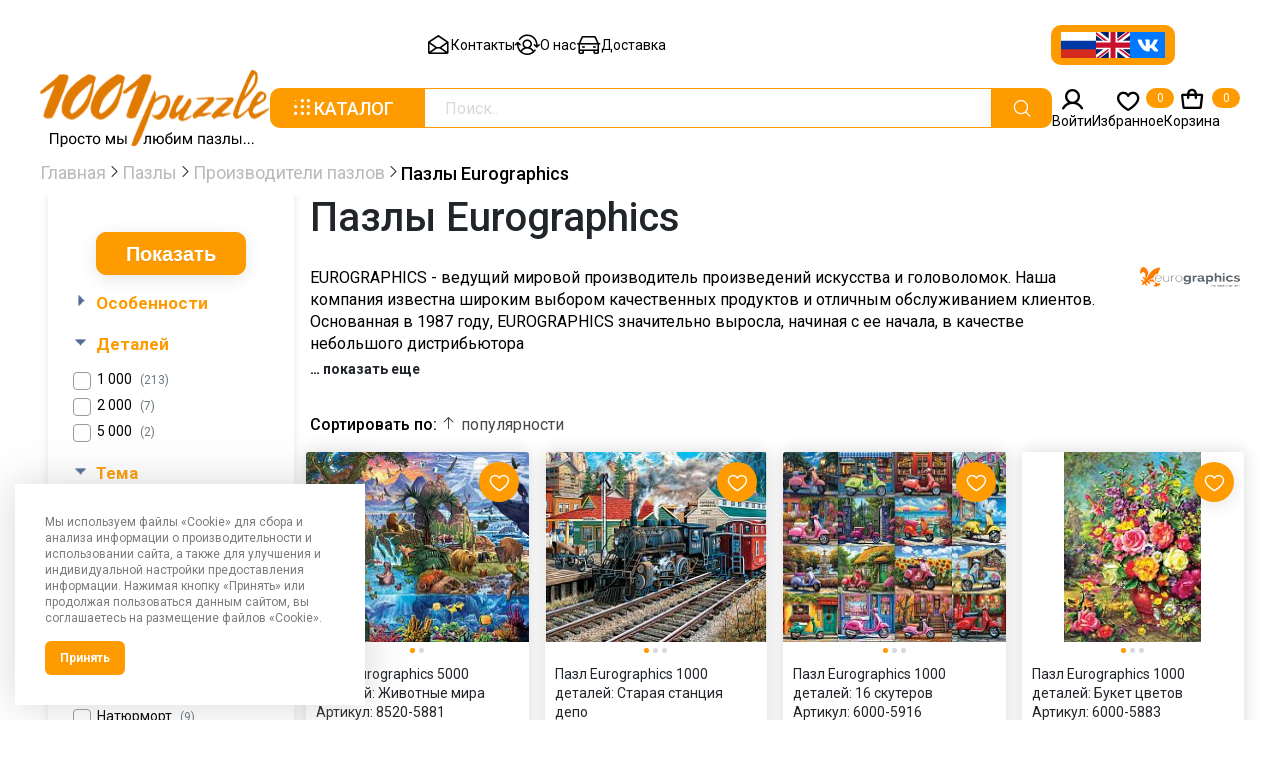

--- FILE ---
content_type: text/html; charset=UTF-8
request_url: https://1001puzzle.ru/pazly/proizvoditeli/eurographics/
body_size: 32228
content:
<!DOCTYPE html>
<html lang="ru">
<head>
	<title>Пазлы фирмы Eurographics</title>
	<meta http-equiv="Content-Type" content="text/html; charset=UTF-8">
	<meta content="width=device-width, initial-scale=1.0" name="viewport">
	<link href="https://fonts.googleapis.com" rel="preconnect">
    <link crossorigin href="https://fonts.gstatic.com" rel="preconnect">
	<meta name="keywords" content="Eurographics, пазлы, магазин, купить" />
	<meta name="description" content="EUROGRAPHICS - ведущий мировой производитель произведений искусства и головоломок. Компания известна широким выбором качественных продуктов и отличным обслуживанием клиентов." />
	<link rel="canonical" href="https://1001puzzle.ru/catalog/eurographics/" />
												<link href="/bitrix/js/intranet/intranet-common.css?172557058366709" type="text/css"  rel="stylesheet" />
<link href="/bitrix/js/ui/design-tokens/dist/ui.design-tokens.css?172557058326358" type="text/css"  rel="stylesheet" />
<link href="/bitrix/js/ui/fonts/opensans/ui.font.opensans.css?17255705832555" type="text/css"  rel="stylesheet" />
<link href="/bitrix/js/main/popup/dist/main.popup.bundle.css?175681334731694" type="text/css"  rel="stylesheet" />
<link href="/bitrix/js/ui/hint/ui.hint.css?17255705832182" type="text/css"  rel="stylesheet" />
<link href="//fonts.googleapis.com/css2?family=Roboto:ital,wght@0,100;0,300;0,400;0,500;0,700;0,900;1,100;1,300;1,400;1,500;1,700;1,900&display=swap" type="text/css"  rel="stylesheet" />
<link href="//cdn.jsdelivr.net/npm/bootstrap@5.0.2/dist/css/bootstrap.min.css" type="text/css"  rel="stylesheet" />
<link href="//cdn.jsdelivr.net/npm/swiper@11/swiper-bundle.min.css" type="text/css"  rel="stylesheet" />
<link href="//cdnjs.cloudflare.com/ajax/libs/fancybox/3.5.7/jquery.fancybox.min.css" type="text/css"  rel="stylesheet" />
<link href="/bitrix/templates/1001puzzle_new/components/kombox/filter/.default/style.css?172633634816115" type="text/css"  rel="stylesheet" />
<link href="/bitrix/templates/1001puzzle_new/components/kombox/filter/ajax/style.css?172557063313404" type="text/css"  rel="stylesheet" />
<link href="/bitrix/templates/.default/ajax/ajax.css?1725570635448" type="text/css"  data-template-style="true"  rel="stylesheet" />
<link href="/bitrix/templates/1001puzzle_new/fonts/phosphor/regular/style.css?171169824178131" type="text/css"  data-template-style="true"  rel="stylesheet" />
<link href="/bitrix/templates/1001puzzle_new/fonts/phosphor/bold/style.css?171169687085821" type="text/css"  data-template-style="true"  rel="stylesheet" />
<link href="/bitrix/templates/1001puzzle_new/fonts/phosphor/fill/style.css?171169711085821" type="text/css"  data-template-style="true"  rel="stylesheet" />
<link href="/bitrix/templates/1001puzzle_new/js/nprogress.css?17255706331470" type="text/css"  data-template-style="true"  rel="stylesheet" />
<link href="/bitrix/templates/1001puzzle_new/components/arturgolubev/search.title/main/style.css?172557063314172" type="text/css"  data-template-style="true"  rel="stylesheet" />
<link href="/bitrix/components/ims/cookie/templates/.default/style.css?17255710271326" type="text/css"  data-template-style="true"  rel="stylesheet" />
<link href="/bitrix/templates/1001puzzle_new/template_styles.css?1757340779197915" type="text/css"  data-template-style="true"  rel="stylesheet" />
	     <script>if(!window.BX)window.BX={};if(!window.BX.message)window.BX.message=function(mess){if(typeof mess==='object'){for(let i in mess) {BX.message[i]=mess[i];} return true;}};</script>
<script>(window.BX||top.BX).message({"JS_CORE_LOADING":"Загрузка...","JS_CORE_NO_DATA":"- Нет данных -","JS_CORE_WINDOW_CLOSE":"Закрыть","JS_CORE_WINDOW_EXPAND":"Развернуть","JS_CORE_WINDOW_NARROW":"Свернуть в окно","JS_CORE_WINDOW_SAVE":"Сохранить","JS_CORE_WINDOW_CANCEL":"Отменить","JS_CORE_WINDOW_CONTINUE":"Продолжить","JS_CORE_H":"ч","JS_CORE_M":"м","JS_CORE_S":"с","JSADM_AI_HIDE_EXTRA":"Скрыть лишние","JSADM_AI_ALL_NOTIF":"Показать все","JSADM_AUTH_REQ":"Требуется авторизация!","JS_CORE_WINDOW_AUTH":"Войти","JS_CORE_IMAGE_FULL":"Полный размер"});</script>

<script src="/bitrix/js/main/core/core.js?1756813440511455"></script>

<script>BX.Runtime.registerExtension({"name":"main.core","namespace":"BX","loaded":true});</script>
<script>BX.setJSList(["\/bitrix\/js\/main\/core\/core_ajax.js","\/bitrix\/js\/main\/core\/core_promise.js","\/bitrix\/js\/main\/polyfill\/promise\/js\/promise.js","\/bitrix\/js\/main\/loadext\/loadext.js","\/bitrix\/js\/main\/loadext\/extension.js","\/bitrix\/js\/main\/polyfill\/promise\/js\/promise.js","\/bitrix\/js\/main\/polyfill\/find\/js\/find.js","\/bitrix\/js\/main\/polyfill\/includes\/js\/includes.js","\/bitrix\/js\/main\/polyfill\/matches\/js\/matches.js","\/bitrix\/js\/ui\/polyfill\/closest\/js\/closest.js","\/bitrix\/js\/main\/polyfill\/fill\/main.polyfill.fill.js","\/bitrix\/js\/main\/polyfill\/find\/js\/find.js","\/bitrix\/js\/main\/polyfill\/matches\/js\/matches.js","\/bitrix\/js\/main\/polyfill\/core\/dist\/polyfill.bundle.js","\/bitrix\/js\/main\/core\/core.js","\/bitrix\/js\/main\/polyfill\/intersectionobserver\/js\/intersectionobserver.js","\/bitrix\/js\/main\/lazyload\/dist\/lazyload.bundle.js","\/bitrix\/js\/main\/polyfill\/core\/dist\/polyfill.bundle.js","\/bitrix\/js\/main\/parambag\/dist\/parambag.bundle.js"]);
</script>
<script>BX.Runtime.registerExtension({"name":"jquery2","namespace":"window","loaded":true});</script>
<script>BX.Runtime.registerExtension({"name":"pull.protobuf","namespace":"BX","loaded":true});</script>
<script>BX.Runtime.registerExtension({"name":"rest.client","namespace":"window","loaded":true});</script>
<script>(window.BX||top.BX).message({"pull_server_enabled":"Y","pull_config_timestamp":1761159388,"shared_worker_allowed":"Y","pull_guest_mode":"N","pull_guest_user_id":0,"pull_worker_mtime":1749617487});(window.BX||top.BX).message({"PULL_OLD_REVISION":"Для продолжения корректной работы с сайтом необходимо перезагрузить страницу."});</script>
<script>BX.Runtime.registerExtension({"name":"pull.client","namespace":"BX","loaded":true});</script>
<script>BX.Runtime.registerExtension({"name":"pull","namespace":"window","loaded":true});</script>
<script>BX.Runtime.registerExtension({"name":"fx","namespace":"window","loaded":true});</script>
<script>BX.Runtime.registerExtension({"name":"jquery3","namespace":"window","loaded":true});</script>
<script>BX.Runtime.registerExtension({"name":"ls","namespace":"window","loaded":true});</script>
<script>BX.Runtime.registerExtension({"name":"intranet.design-tokens.bitrix24","namespace":"window","loaded":true});</script>
<script>BX.Runtime.registerExtension({"name":"ui.design-tokens","namespace":"window","loaded":true});</script>
<script>BX.Runtime.registerExtension({"name":"ui.fonts.opensans","namespace":"window","loaded":true});</script>
<script>BX.Runtime.registerExtension({"name":"main.popup","namespace":"BX.Main","loaded":true});</script>
<script>BX.Runtime.registerExtension({"name":"popup","namespace":"window","loaded":true});</script>
<script type="extension/settings" data-extension="currency.currency-core">{"region":"ru"}</script>
<script>BX.Runtime.registerExtension({"name":"currency.currency-core","namespace":"BX.Currency","loaded":true});</script>
<script>BX.Runtime.registerExtension({"name":"currency","namespace":"window","loaded":true});</script>
<script>BX.Runtime.registerExtension({"name":"ui.hint","namespace":"window","loaded":true});</script>
<meta property="og:title" content="Пазлы фирмы Eurographics" />
<script>(window.BX||top.BX).message({"LANGUAGE_ID":"ru","FORMAT_DATE":"DD.MM.YYYY","FORMAT_DATETIME":"DD.MM.YYYY HH:MI:SS","COOKIE_PREFIX":"BITRIX_SM","SERVER_TZ_OFFSET":"10800","UTF_MODE":"Y","SITE_ID":"s2","SITE_DIR":"\/","USER_ID":"","SERVER_TIME":1763660176,"USER_TZ_OFFSET":0,"USER_TZ_AUTO":"Y","bitrix_sessid":"92cd2127019631ad421805a858d2833b"});</script>


<script src="/bitrix/js/main/jquery/jquery-2.2.4.min.js?172557058185578"></script>
<script src="/bitrix/js/pull/protobuf/protobuf.js?1725570581274055"></script>
<script src="/bitrix/js/pull/protobuf/model.js?172557058170928"></script>
<script src="/bitrix/js/rest/client/rest.client.js?172557058517414"></script>
<script src="/bitrix/js/pull/client/pull.client.js?174961748883861"></script>
<script src="/bitrix/js/main/core/core_fx.js?172557058216888"></script>
<script src="/bitrix/js/main/jquery/jquery-3.6.0.min.js?172557058189501"></script>
<script src="/bitrix/js/main/core/core_ls.js?17407617784201"></script>
<script src="/bitrix/js/main/popup/dist/main.popup.bundle.js?1762393374119952"></script>
<script src="/bitrix/js/currency/currency-core/dist/currency-core.bundle.js?17255705858800"></script>
<script src="/bitrix/js/currency/core_currency.js?17255705851181"></script>
<script src="/bitrix/js/main/ajax.js?172557058135509"></script>
<script src="/bitrix/js/ui/hint/ui.hint.js?17407617809808"></script>
<script src="/bitrix/js/kombox/filter/jquery.filter.js?172557058119933"></script>
<script src="/bitrix/js/kombox/filter/ion.rangeSlider.js?172557058133372"></script>
<script src="/bitrix/js/kombox/filter/jquery.cookie.js?17255705813202"></script>
<script src="//cdn.jsdelivr.net/npm/popper.js@1.12.9/dist/umd/popper.min.js"></script>
<script src="//cdn.jsdelivr.net/npm/swiper@11/swiper-bundle.min.js"></script>
<script src="//cdnjs.cloudflare.com/ajax/libs/fancybox/3.5.7/jquery.fancybox.min.js"></script>
<script src="/bitrix/js/logictim.balls/basket.js?17508862873130"></script>
<link rel="apple-touch-icon" sizes="180x180" href="/bitrix/templates/1001puzzle_new/favicons/apple-touch-icon.png">
<link rel="icon" type="image/png" sizes="32x32" href="/bitrix/templates/1001puzzle_new/favicons/favicon-32x32.png">
<link rel="icon" type="image/png" sizes="16x16" href="/bitrix/templates/1001puzzle_new/favicons/favicon-16x16.png">
<link rel="manifest" href="/bitrix/templates/1001puzzle_new/favicons/manifest.json.php?SITE_ID=s2">
<link rel="mask-icon" href="/bitrix/templates/1001puzzle_new/favicons/safari-pinned-tab.svg" color="#5bbad5">
<meta name="msapplication-TileColor" content="#da532c">
<meta name="theme-color" content="#ffffff">
<meta name="msapplication-config" content="/bitrix/templates/1001puzzle_new/favicons/browserconfig.xml.php" />
<script>
					if (Intl && Intl.DateTimeFormat)
					{
						const timezone = Intl.DateTimeFormat().resolvedOptions().timeZone;
						document.cookie = "BITRIX_SM_TZ=" + timezone + "; path=/; expires=Sun, 01 Nov 2026 00:00:00 +0300";
						
					}
				</script>
<script>
					(function () {
						"use strict";

						var counter = function ()
						{
							var cookie = (function (name) {
								var parts = ("; " + document.cookie).split("; " + name + "=");
								if (parts.length == 2) {
									try {return JSON.parse(decodeURIComponent(parts.pop().split(";").shift()));}
									catch (e) {}
								}
							})("BITRIX_CONVERSION_CONTEXT_s2");

							if (cookie && cookie.EXPIRE >= BX.message("SERVER_TIME"))
								return;

							var request = new XMLHttpRequest();
							request.open("POST", "/bitrix/tools/conversion/ajax_counter.php", true);
							request.setRequestHeader("Content-type", "application/x-www-form-urlencoded");
							request.send(
								"SITE_ID="+encodeURIComponent("s2")+
								"&sessid="+encodeURIComponent(BX.bitrix_sessid())+
								"&HTTP_REFERER="+encodeURIComponent(document.referrer)
							);
						};

						if (window.frameRequestStart === true)
							BX.addCustomEvent("onFrameDataReceived", counter);
						else
							BX.ready(counter);
					})();
				</script>
<script src="https://www.google.com/recaptcha/api.js?render=6LdotIQaAAAAAO55_Cws02MLHDXAU2E0onxTRIAc"></script>
<script>window.recaptcha = { siteKey: "6LdotIQaAAAAAO55_Cws02MLHDXAU2E0onxTRIAc", tokenLifeTime: 100 };</script>
<script src="/bitrix/js/b01110011.recaptcha/script.js"></script>
<style>.grecaptcha-badge {display: none;}</style>
<script>BX.message({'DEF_TEMPLATE_NF':'Шаблон не найден. Установите шаблон для данного сайта.','DEF_TEMPLATE_NF_SET':'Установить шаблон','SECT_SORT_SHOWS':'популярности','SECT_SORT_NAME':'алфавиту','SECT_SORT_PRICE':'цене','SECT_SORT_DATE_CREATE':'новизне','SECT_SORT_QUANTITY':'наличию','SECT_SORT_CATALOG_AVAILABLE':'наличию','SECT_DISPLAY_LIST':'списком','SECT_DISPLAY_TABLE':'таблицей','SECT_DISPLAY_BLOCK':'плиткой','JS_REQUIRED':'Заполните это поле','JS_FORMAT':'Неверный формат','JS_FILE_EXT':'Недопустимое расширение файла','JS_PASSWORD_COPY':'Пароли не совпадают','JS_PASSWORD_LENGTH':'Минимум 6 символов','JS_ERROR':'Неверно заполнено поле','JS_FILE_SIZE':'Максимальный размер 5мб','JS_FILE_BUTTON_NAME':'Выберите файл','JS_FILE_DEFAULT':'Прикрепите файл','JS_DATE':'Некорректная дата','JS_DATETIME':'Некорректная дата/время','JS_REQUIRED_LICENSES':'Согласитесь с условиями','JS_REQUIRED_OFFER':'Согласитесь с условиями','RECAPTCHA_TEXT':'Подтвердите, что вы не робот','JS_RECAPTCHA_ERROR':'Пройдите проверку','/var/www/shopudachi/data/www/shopudachi.ru/bitrix/modules/main/lang/ru/classes/general/user.php':{'main_user_captcha_error':'Не пройдена проверка от автоматических сообщений','MAIN_FUNCTION_REGISTER_CAPTCHA':'Не пройдена проверка от автоматических сообщений'},'/var/www/shopudachi/data/www/shopudachi.ru/bitrix/modules/form/lang/ru/include.php':{'FORM_WRONG_CAPTCHA':'Не пройдена проверка от автоматических сообщений'},'/var/www/shopudachi/data/www/shopudachi.ru/bitrix/components/bitrix/iblock.element.add.form/lang/ru/component.php':{'IBLOCK_FORM_WRONG_CAPTCHA':'Не пройдена проверка от автоматических сообщений'},'':{'IBLOCK_FORM_WRONG_CAPTCHA':'Не пройдена проверка от автоматических сообщений'},'/var/www/shopudachi/data/www/shopudachi.ru/bitrix/components/bitrix/catalog.product.subscribe/lang/ru/ajax.php':{'CPSA_INCCORECT_INPUT_CAPTHA':'Не пройдена проверка от автоматических сообщений'},'/var/www/shopudachi/data/www/shopudachi.ru/bitrix/components/bitrix/forum.comments/lang/ru/class.php':{'POSTM_CAPTCHA':'Не пройдена проверка от автоматических сообщений'},'/var/www/shopudachi/data/www/shopudachi.ru/bitrix/components/bitrix/forum.message.send/lang/ru/component.php':{'F_BAD_CAPTCHA':'Не пройдена проверка от автоматических сообщений'},'/var/www/shopudachi/data/www/shopudachi.ru/bitrix/components/bitrix/idea.comment.list/lang/ru/component.php':{'B_B_PC_CAPTCHA_ERROR':'Не пройдена проверка от автоматических сообщений'},'/var/www/shopudachi/data/www/shopudachi.ru/bitrix/components/bitrix/main.feedback/lang/ru/component.php':{'MF_CAPTCHA_WRONG':'Не пройдена проверка от автоматических сообщений','MF_CAPTHCA_EMPTY':'Не пройдена проверка от автоматических сообщений'},'/var/www/shopudachi/data/www/shopudachi.ru/bitrix/components/bitrix/main.register/lang/ru/component.php':{'REGISTER_WRONG_CAPTCHA':'Не пройдена проверка от автоматических сообщений'},'/var/www/shopudachi/data/www/shopudachi.ru/bitrix/components/bitrix/sale.notice.product/lang/ru/component.php':{'NOTIFY_NO_CAPTHA':'Не пройдена проверка от автоматических сообщений'},'/var/www/shopudachi/data/www/shopudachi.ru/bitrix/components/bitrix/socialnetwork.blog.post.comment/lang/ru/component.php':{'B_B_PC_CAPTCHA_ERROR':'Не пройдена проверка от автоматических сообщений'},'/var/www/shopudachi/data/www/shopudachi.ru/bitrix/modules/vote/lang/ru/classes/general/vote.php':{'VOTE_BAD_CAPTCHA':'Не пройдена проверка от автоматических сообщений'},'/var/www/shopudachi/data/www/shopudachi.ru/bitrix/components/bitrix/blog.post.comment.list/lang/ru/class.php':{'B_B_PC_CAPTCHA_ERROR':'Не пройдена проверка от автоматических сообщений'},'/var/www/shopudachi/data/www/shopudachi.ru/bitrix/components/bitrix/blog.post.comment/lang/ru/class.php':{'B_B_PC_CAPTCHA_ERROR':'Не пройдена проверка от автоматических сообщений'}})</script>
<meta property="ya:interaction" content="XML_FORM" />
<meta property="ya:interaction:url" content="https://1001puzzle.ru/pazly/?mode=xml" />
<meta property="ya:interaction" content="XML_FORM" />
<meta property="ya:interaction:url" content="https://1001puzzle.ru/pazly/proizvoditeli/eurographics/?mode=xml" />
<style>img[src*="captcha.php"] {cursor: pointer;}</style>
<link rel="canonical" href="https://1001puzzle.ru/pazly/proizvoditeli/eurographics/" />
<!-- dev2fun module opengraph -->
<meta property="og:title" content="Eurographics"/>
<meta property="og:description" content="EUROGRAPHICS&nbsp;- ведущий мировой производитель произведений искусства и головоломок. Наша компания известна широким выбором качественных продуктов и отличным обсл..."/>
<meta property="og:url" content="https://1001puzzle.ru/catalog/eurographics/"/>
<meta property="og:type" content="website"/>
<meta property="og:site_name" content="1001 ПАЗЛ"/>
<meta property="og:image" content="https://1001puzzle.ru/upload/iblock/004/0049643fb53d6827cb8746315065d306.png"/>
<meta property="og:image:type" content="image/png"/>
<meta property="og:image:width" content="334"/>
<meta property="og:image:height" content="69"/>
<!-- /dev2fun module opengraph -->
<script>
                        var oldValues=[];
                        function addressCheck(props){
                            var form = BX('bx-soa-order-form'),
				                prepared = BX.ajax.prepareForm(form),
                                personType = prepared.data.PERSON_TYPE,
                                addressFilled=true;
                            for(prop in props[personType]){
                                addressFilled=addressFilled && !!(BX(props[personType][prop]).value);
                            }
                            return addressFilled;
                        }
                        function bindChange(props){
                            var form = BX('bx-soa-order-form'),
				                prepared = BX.ajax.prepareForm(form),
				                personType = prepared.data.PERSON_TYPE,
                                selectedDelivery = prepared.data.DELIVERY_ID,
                                deliveries = [];
                            if(deliveries.indexOf(selectedDelivery)!=-1){
                                for(prop in props[personType]){
                                    BX.bind(BX(props[personType][prop]), 'blur', function(){
                                        if(window['oldValues'][payerType][prop]!=BX(props[personType][prop]).value){
                                            window['oldValues'][payerType][prop]=BX(props[personType][prop]).value;
                                            if(addressCheck(props)){
                                                BX.Sale.OrderAjaxComponent.sendRequest();
                                            }
                                        }
                                    });
                                }
                            }
                        }
                        BX.ready(function(){
                            if(typeof BX.Sale !== 'undefined' && typeof BX.Sale.OrderAjaxComponent !== 'undefined'){
                                var props={'1':{'ADDRESS':'soa-property-7'},'3':{'ADDRESS':'soa-property-105'}};
                                for(payerType in props){
                                    window['oldValues'][payerType]=[];
                                    for(prop in props[payerType]){
                                        if(BX(props[payerType][prop])!=null){
                                            window['oldValues'][payerType][prop]=BX(props[payerType][prop]).value;
                                        } else {
                                            window['oldValues'][payerType][prop]='';
                                        }
                                    }
                                }
                                bindChange(props);
                                BX.addCustomEvent('onAjaxSuccess', function(){
                                    bindChange(props);
                                });
                            }
                        });
                </script>



     <script src="/bitrix/components/arturgolubev/search.title/script.js?17255710279674"></script>
<script src="/bitrix/templates/1001puzzle_new/components/arturgolubev/search.title/main/script.js?172557063310732"></script>
<script src="/bitrix/templates/1001puzzle_new/components/bitrix/sale.basket.basket.line/head/script.js?17255706335292"></script>
<script src="/bitrix/templates/1001puzzle_new/components/bitrix/sale.basket.basket.line/mobile/script.js?17255706335292"></script>
<script src="/bitrix/templates/1001puzzle_new/js/jquery.expander.min.js?172557063318723"></script>
<script src="/bitrix/templates/1001puzzle_new/js/validate.js?172557063360669"></script>
<script src="/bitrix/templates/1001puzzle_new/js/jquery.mask.min.js?17255706338327"></script>
<script src="/bitrix/templates/1001puzzle_new/js/nprogress.js?172557063312100"></script>
<script src="/bitrix/templates/1001puzzle_new/js/blockui.js?172557063320585"></script>
<script src="/bitrix/templates/1001puzzle_new/js/main.js?174852736929164"></script>
<script src="/bitrix/components/ims/cookie/templates/.default/script.js?1725571027517"></script>
<script src="/bitrix/templates/1001puzzle_new/components/kombox/filter/ajax/script.js?17255706335726"></script>
<script src="/bitrix/templates/1001puzzle_new/components/bitrix/system.pagenavigation/ajax_nav/js/axpajax.js?172557063314497"></script>
<script src="/bitrix/templates/1001puzzle_new/components/serginhold/favorites.button/.default/script.js?17255706332340"></script>
<script src="/bitrix/components/project.ajax/wrapper/loader.js?17255710271235"></script>
<script src="/bitrix/components/project.ajax/wrapper/view.js?17255710271294"></script>
<script src="/bitrix/components/project.ajax/wrapper/script.js?17255710275005"></script>
		<script>
			var rz_matchSelector = function (el, selector) {
				return (el.matches || el.matchesSelector || el.msMatchesSelector || el.mozMatchesSelector || el.webkitMatchesSelector || el.oMatchesSelector).call(el, selector);
			};
			document.addEventListener('click', function (e) {
				if (rz_matchSelector(e.target, "img[src*=\"captcha.php\"]")) {
					var src = e.target.src;
					src = (src.indexOf("&") > -1) ? src.substr(0, src.indexOf("&")) : src;
					src += '&' + Math.floor(Math.random() * 10000);
					e.target.src = src;
				}
			});
		</script>
		


	<meta name="yandex-verification" content="0fc0fc3090a3f3ca" />
	<script>
		BX.ready(function() {
			BX.UI.Hint.init(BX('body'));
		})
	</script>
	</head>

<body>
 	
<div class="wrapper">
<!-- header -->
<header>
    <div class="main_container">
        <div class="header_top">
            <div class="header_top_left">
				 
 <nav>
    <ul class="nav_link">

		<li class="nav_item"><a href="/contacts/"><i class="ph ph-envelope-open"></i>Контакты</a></li>
			<li class="nav_item"><a href="/about/"><i class="ph ph-user-switch"></i>О нас</a></li>
			<li class="nav_item"><a href="/delivery/"><i class="ph ph-car"></i>Доставка</a></li>
	   </ul>
 </nav>
                
            </div>
            <div class="header_top_right">
                <div class="header_flags">
                    <a href="https://1001puzzle.ru/pazly/proizvoditeli/eurographics/">
                        <img alt="1001puzzle.ru" src="/bitrix/templates/1001puzzle_new/images/icons/flag_ru.svg"/>
                    </a>
                    <a href="https://1001puzzle.com/pazly/proizvoditeli/eurographics/">
                        <img alt="1001puzzle.com" src="/bitrix/templates/1001puzzle_new/images/icons/flag_eng.svg"/>
                    </a>
                    <a href="https://vk.com/puzzle1001" target="blank" >
                        <img alt="Vk" src="/bitrix/templates/1001puzzle_new/images/icons/flag_vk.svg"/>
                    </a>
                </div>
            </div>
        </div>
        <div class="header_bottom">
            <a class="logo" href="/">
                <img alt="" src="/bitrix/templates/1001puzzle_new/images/logo/header_logo.svg">
            </a>
            <div class="header_search">
                <button class="catalog_btn">
                    <i class="ph ph-dots-nine"></i>
                    Каталог
                </button>
				<div id="puzzle-search-container">
	<form action="/search/">
			<input id="puzzle-search-input" placeholder="Поиск.." type="text" name="q" value="" autocomplete="off"/>
			<label for="puzzle-search-input">
				<i class="ph ph-magnifying-glass"></i>
			</label>
	</form>
	
	</div>



<script>
	BX.ready(function(){
		new JCTitleSearchAG({
			// 'AJAX_PAGE' : '/your-path/fast_search.php',
			'AJAX_PAGE' : '/pazly/proizvoditeli/eurographics/',
			'CONTAINER_ID': 'puzzle-search-container',
			'INPUT_ID': 'puzzle-search-input',
			'PRELODER_ID': 'puzzle-search-container_preloader_item',
			'MIN_QUERY_LEN': 2
		});
		
			});
</script>                
            </div>
            <ul class="header_bottom_link">
                <button class="media_btn">
                    <i class="ph ph-list"></i>
                </button>
								<li class="header_bottom_item">
                    <a data-auth data-bs-toggle="modal" data-bs-target=".auth-modal" class="auth_block__open" href="#">
                        <i class="ph-bold ph-user"></i>
                        <span>Войти</span>
                    </a>
                </li>
				                <li class="header_bottom_item heart_btn">
					<a href="/wishlist/" onclick="alert('Товары в избранном остутсвуют');return false;">
	<i class="ph-bold ph-heart"></i>
	<span>Избранное</span>

<span class="js-sld-favorites-count number" data-type="IBLOCK_ELEMENT">0</span>
</a>

                   
                </li>
                <li class="header_bottom_item shop_btn">
				
<script>
	var bx_basket1 = new BitrixSmallCart;
</script>

<div id="bx_basket1" class="bx-basket bx-opener">
	<!--'start_frame_cache_bx_cart_block'-->		<a href="/personal/cart/">
			<i class="ph-bold ph-tote"></i>
			<span>Корзина</span>
		</a>
		<span class="number">0</span>
	<!--'end_frame_cache_bx_cart_block'--></div>

<script>
	bx_basket1.siteId       = 's2';
	bx_basket1.cartId       = 'bx_basket1';
	bx_basket1.ajaxPath     = '/bitrix/components/bitrix/sale.basket.basket.line/ajax.php';
	bx_basket1.templateName = 'head';
	bx_basket1.arParams     =  {'PATH_TO_BASKET':'/personal/cart/','SHOW_NUM_PRODUCTS':'Y','SHOW_TOTAL_PRICE':'Y','SHOW_EMPTY_VALUES':'Y','SHOW_PERSONAL_LINK':'N','PATH_TO_PERSONAL':'/personal/','SHOW_AUTHOR':'N','PATH_TO_REGISTER':'/login/','PATH_TO_PROFILE':'/personal/','SHOW_PRODUCTS':'N','POSITION_FIXED':'N','COMPONENT_TEMPLATE':'head','PATH_TO_ORDER':'/personal/order/make/','HIDE_ON_BASKET_PAGES':'N','COMPOSITE_FRAME_MODE':'A','COMPOSITE_FRAME_TYPE':'AUTO','CACHE_TYPE':'A','SHOW_REGISTRATION':'N','PATH_TO_AUTHORIZE':'/login/','SHOW_DELAY':'Y','SHOW_NOTAVAIL':'Y','SHOW_IMAGE':'Y','SHOW_PRICE':'Y','SHOW_SUMMARY':'Y','POSITION_VERTICAL':'top','POSITION_HORIZONTAL':'right','MAX_IMAGE_SIZE':'70','AJAX':'N','~PATH_TO_BASKET':'/personal/cart/','~SHOW_NUM_PRODUCTS':'Y','~SHOW_TOTAL_PRICE':'Y','~SHOW_EMPTY_VALUES':'Y','~SHOW_PERSONAL_LINK':'N','~PATH_TO_PERSONAL':'/personal/','~SHOW_AUTHOR':'N','~PATH_TO_REGISTER':'/login/','~PATH_TO_PROFILE':'/personal/','~SHOW_PRODUCTS':'N','~POSITION_FIXED':'N','~COMPONENT_TEMPLATE':'head','~PATH_TO_ORDER':'/personal/order/make/','~HIDE_ON_BASKET_PAGES':'N','~COMPOSITE_FRAME_MODE':'A','~COMPOSITE_FRAME_TYPE':'AUTO','~CACHE_TYPE':'A','~SHOW_REGISTRATION':'N','~PATH_TO_AUTHORIZE':'/login/','~SHOW_DELAY':'Y','~SHOW_NOTAVAIL':'Y','~SHOW_IMAGE':'Y','~SHOW_PRICE':'Y','~SHOW_SUMMARY':'Y','~POSITION_VERTICAL':'top','~POSITION_HORIZONTAL':'right','~MAX_IMAGE_SIZE':'70','~AJAX':'N','cartId':'bx_basket1'};
	bx_basket1.closeMessage = 'Скрыть';
	bx_basket1.openMessage  = 'Раскрыть';
	bx_basket1.activate();
</script>
                  
                </li>
            </ul>
        </div>
        <div class="header_search_media">
            <button class="catalog_btn">
                <i class="ph ph-dots-nine"></i>
                <span>Каталог</span>
            </button>
			<div id="puzzle-search-container2">
	<form action="/search/">
			<input id="puzzle-search-input2" placeholder="" type="text" name="q" value="" autocomplete="off"/>
			<label for="puzzle-search-input2">
				<i class="ph ph-magnifying-glass"></i>
			</label>
	</form>
	
	</div>



<script>
	BX.ready(function(){
		new JCTitleSearchAG({
			// 'AJAX_PAGE' : '/your-path/fast_search.php',
			'AJAX_PAGE' : '/pazly/proizvoditeli/eurographics/',
			'CONTAINER_ID': 'puzzle-search-container2',
			'INPUT_ID': 'puzzle-search-input2',
			'PRELODER_ID': 'puzzle-search-container2_preloader_item',
			'MIN_QUERY_LEN': 2
		});
		
			});
</script>            
        </div>
    </div>
</header>
<!-- header -->

  
<div class="main-container">
    <div class="filter_category">
        <div class="filter_category__bg__"></div>
        <div class="filter_category__content">
            <div class="position-relative main_container">
                <button class="position-absolute filter_category__close">
                    <i class="ph ph-x"></i>
                </button>
				<div class="d-flex align-items-stretch justify-content-center"><a class="main_btn btn filter_category_all" href="/pazly/">Показать все</a></div>
                <div class="d-flex align-items-stretch category_list">

	<div class="category_list__item">
        <div class="title">Производители</div>	
		 <div class="d-flex align-items-start category_list__item_in">	  <ul>
		   <li><a data-range-baselink="/pazly/proizvoditeli/anatolian/" href="/pazly/proizvoditeli/anatolian/">	 
	   Anatolian            
		</a></li> 		
		   <li><a data-range-baselink="/pazly/proizvoditeli/magnolia/" href="/pazly/proizvoditeli/magnolia/">	 
	   Magnolia            
		</a></li> 		
		   <li><a data-range-baselink="/pazly/proizvoditeli/enjoy/" href="/pazly/proizvoditeli/enjoy/">	 
	   Enjoy            
		</a></li> 		
		   <li><a data-range-baselink="/pazly/proizvoditeli/gold/" href="/pazly/proizvoditeli/gold/">	 
	   Gold            
		</a></li> 		
		   <li><a data-range-baselink="/pazly/proizvoditeli/nova/" href="/pazly/proizvoditeli/nova/">	 
	   Nova            
		</a></li> 		
		   <li><a data-range-baselink="/pazly/proizvoditeli/unidragon/" href="/pazly/proizvoditeli/unidragon/">	 
	   UNIDRAGON            
		</a></li> 		
		   <li><a data-range-baselink="/pazly/proizvoditeli/yazz/" href="/pazly/proizvoditeli/yazz/">	 
	   Yazz            
		</a></li> 		
		   <li><a data-range-baselink="/pazly/proizvoditeli/art_puzzle/" href="/pazly/proizvoditeli/art_puzzle/">	 
	   Art Puzzle (Heide)            
		</a></li> 		
		   <li><a data-range-baselink="/pazly/proizvoditeli/castorland/" href="/pazly/proizvoditeli/castorland/">	 
	   Castorland            
		</a></li> 		
		   <li><a data-range-baselink="/pazly/proizvoditeli/clementoni/" href="/pazly/proizvoditeli/clementoni/">	 
	   Clementoni            
		</a></li> 		
		   <li><a data-range-baselink="/pazly/proizvoditeli/cobble-hill/" href="/pazly/proizvoditeli/cobble-hill/">	 
	   Cobble Hill            
		</a></li> 		
		   <li><a data-range-baselink="/pazly/proizvoditeli/educa/" href="/pazly/proizvoditeli/educa/">	 
	   Educa            
		</a></li> 		
		   <li><a data-range-baselink="/pazly/proizvoditeli/eurographics/" href="/pazly/proizvoditeli/eurographics/">	 
	   Eurographics            
		</a></li> 		
		   <li><a data-range-baselink="/pazly/proizvoditeli/falcon/" href="/pazly/proizvoditeli/falcon/">	 
	   Falcon            
		</a></li> 		
		   <li><a data-range-baselink="/pazly/proizvoditeli/hatber/" href="/pazly/proizvoditeli/hatber/">	 
	   Hatber            
		</a></li> 		
		   <li><a data-range-baselink="/pazly/proizvoditeli/heye/" href="/pazly/proizvoditeli/heye/">	 
	   Heye            
		</a></li> 		
		   <li><a data-range-baselink="/pazly/proizvoditeli/jumbo_puzzles/" href="/pazly/proizvoditeli/jumbo_puzzles/">	 
	   Jumbo            
		</a></li> 		
		   <li><a data-range-baselink="/pazly/proizvoditeli/masterpieces/" href="/pazly/proizvoditeli/masterpieces/">	 
	   MasterPieces            
		</a></li> 		
	</ul><ul>	   <li><a data-range-baselink="/pazly/proizvoditeli/perre_puzzle/" href="/pazly/proizvoditeli/perre_puzzle/">	 
	   Perre            
		</a></li> 		
		   <li><a data-range-baselink="/pazly/proizvoditeli/piatnik/" href="/pazly/proizvoditeli/piatnik/">	 
	   Piatnik            
		</a></li> 		
		   <li><a data-range-baselink="/pazly/proizvoditeli/Pintoo/" href="/pazly/proizvoditeli/Pintoo/">	 
	   Pintoo            
		</a></li> 		
		   <li><a data-range-baselink="/pazly/proizvoditeli/prime_3d/" href="/pazly/proizvoditeli/prime_3d/">	 
	   Prime 3D            
		</a></li> 		
		   <li><a data-range-baselink="/pazly/proizvoditeli/ravensburger/" href="/pazly/proizvoditeli/ravensburger/">	 
	   Ravensburger            
		</a></li> 		
		   <li><a data-range-baselink="/pazly/proizvoditeli/schmidt/" href="/pazly/proizvoditeli/schmidt/">	 
	   Schmidt            
		</a></li> 		
		   <li><a data-range-baselink="/pazly/proizvoditeli/stella/" href="/pazly/proizvoditeli/stella/">	 
	   Stella            
		</a></li> 		
		   <li><a data-range-baselink="/pazly/proizvoditeli/step/" href="/pazly/proizvoditeli/step/">	 
	   Step puzzle            
		</a></li> 		
		   <li><a data-range-baselink="/pazly/proizvoditeli/sunsout/" href="/pazly/proizvoditeli/sunsout/">	 
	   SunsOut            
		</a></li> 		
		   <li><a data-range-baselink="/pazly/proizvoditeli/trefl/" href="/pazly/proizvoditeli/trefl/">	 
	   Trefl            
		</a></li> 		
		   <li><a data-range-baselink="/pazly/proizvoditeli/ryzhiy_kot/" href="/pazly/proizvoditeli/ryzhiy_kot/">	 
	   Рыжий Кот            
		</a></li> 		
		   <li><a data-range-baselink="/pazly/proizvoditeli/davici/" href="/pazly/proizvoditeli/davici/">	 
	   DaVICI            
		</a></li> 		
		   <li><a data-range-baselink="/pazly/proizvoditeli/origami_puzzle/" href="/pazly/proizvoditeli/origami_puzzle/">	 
	   Origami            
		</a></li> 		
		   <li><a data-range-baselink="/pazly/proizvoditeli/pomegranate/" href="/pazly/proizvoditeli/pomegranate/">	 
	   Pomegranate            
		</a></li> 		
		   <li><a data-range-baselink="/pazly/proizvoditeli/freya/" href="/pazly/proizvoditeli/freya/">	 
	   Фрея            
		</a></li> 		
		   <li><a data-range-baselink="/pazly/proizvoditeli/cherry_pazzi/" href="/pazly/proizvoditeli/cherry_pazzi/">	 
	   Cherry Pazzi            
		</a></li> 		
		   <li><a data-range-baselink="/pazly/proizvoditeli/winning_moves/" href="/pazly/proizvoditeli/winning_moves/">	 
	   Winning Moves            
		</a></li> 		
		   <li><a data-range-baselink="/pazly/proizvoditeli/royaumann/" href="/pazly/proizvoditeli/royaumann/">	 
	   Royaumann            
		</a></li> 		
	</ul><ul>	   <li><a data-range-baselink="/pazly/proizvoditeli/alma/" href="/pazly/proizvoditeli/alma/">	 
	   Алма            
		</a></li> 		
		 </ul>
	 </div>	 
	</div>
	<div class="line line_1"></div>	<div class="category_list__item">
        <div class="title">Деталей</div>	
		 	  <ul>
		   <li><a data-range-baselink="/pazly/elementov/puzzle-menee-30/" href="/pazly/elementov/puzzle-menee-30/">	 
	   &lt; 30            
		</a></li> 		
		   <li><a data-range-baselink="/pazly/elementov/puzzle-30-59/" href="/pazly/elementov/puzzle-30-59/">	 
	   30-59            
		</a></li> 		
		   <li><a data-range-baselink="/pazly/elementov/puzzle-60-99/" href="/pazly/elementov/puzzle-60-99/">	 
	   60-99            
		</a></li> 		
		   <li><a data-range-baselink="/pazly/elementov/puzzle-100-199/" href="/pazly/elementov/puzzle-100-199/">	 
	   100-199            
		</a></li> 		
		   <li><a data-range-baselink="/pazly/elementov/puzzle-200-400/" href="/pazly/elementov/puzzle-200-400/">	 
	   200-400            
		</a></li> 		
		   <li><a data-range-baselink="/pazly/elementov/do-500/" href="/pazly/elementov/do-500/">	 
	   &lt; 500            
		</a></li> 		
		   <li><a data-range-baselink="/pazly/elementov/500/" href="/pazly/elementov/500/">	 
	   500-600            
		</a></li> 		
		   <li><a data-range-baselink="/pazly/elementov/1000/" href="/pazly/elementov/1000/">	 
	   1000            
		</a></li> 		
		   <li><a data-range-baselink="/pazly/elementov/1500/" href="/pazly/elementov/1500/">	 
	   1500            
		</a></li> 		
		   <li><a data-range-baselink="/pazly/elementov/2000/" href="/pazly/elementov/2000/">	 
	   2000            
		</a></li> 		
		   <li><a data-range-baselink="/pazly/elementov/3000/" href="/pazly/elementov/3000/">	 
	   3000            
		</a></li> 		
		   <li><a data-range-baselink="/pazly/elementov/4000/" href="/pazly/elementov/4000/">	 
	   4000+            
		</a></li> 		
		 </ul>
	 	 
	</div>
	<div class="line line_1"></div>	<div class="category_list__item">
        <div class="title">Тема</div>	
		 	  <ul>
		   <li><a data-range-baselink="/pazly/tema/zhivotnyie-pazlyi/" href="/pazly/tema/zhivotnyie-pazlyi/">	 
	   Животные            
		</a></li> 		
		   <li><a data-range-baselink="/pazly/tema/korabli-pazlyi/" href="/pazly/tema/korabli-pazlyi/">	 
	   Корабли            
		</a></li> 		
		   <li><a data-range-baselink="/pazly/tema/peyzazhi/" href="/pazly/tema/peyzazhi/">	 
	   Пейзажи            
		</a></li> 		
		   <li><a data-range-baselink="/pazly/tema/natyurmort/" href="/pazly/tema/natyurmort/">	 
	   Натюрморт            
		</a></li> 		
		   <li><a data-range-baselink="/pazly/tema/tsvetyi/" href="/pazly/tema/tsvetyi/">	 
	   Цветы            
		</a></li> 		
		   <li><a data-range-baselink="/pazly/tema/arhitektura/" href="/pazly/tema/arhitektura/">	 
	   Архитектура            
		</a></li> 		
		   <li><a data-range-baselink="/pazly/tema/raznoe/" href="/pazly/tema/raznoe/">	 
	   Всякое            
		</a></li> 		
		   <li><a data-range-baselink="/pazly/tema/pazly-transport/" href="/pazly/tema/pazly-transport/">	 
	   Транспорт            
		</a></li> 		
		   <li><a data-range-baselink="/pazly/tema/karty/" href="/pazly/tema/karty/">	 
	   Карты            
		</a></li> 		
		   <li><a data-range-baselink="/pazly/tema/deti/" href="/pazly/tema/deti/">	 
	   Дети            
		</a></li> 		
		   <li><a data-range-baselink="/pazly/tema/religiya/" href="/pazly/tema/religiya/">	 
	   Религия            
		</a></li> 		
		   <li><a data-range-baselink="/pazly/tema/devushki/" href="/pazly/tema/devushki/">	 
	   Девушки            
		</a></li> 		
		   <li><a data-range-baselink="/pazly/tema/anime/" href="/pazly/tema/anime/">	 
	   Аниме            
		</a></li> 		
		 </ul>
	 	 
	</div>
	<div class="line line_1"></div>	<div class="category_list__item">
        <a href="/sales/"><div class="title">Скидки</div></a>	
	 
	</div>
	<div class="line line_1"></div>	<div class="category_list__item">
        <div class="title">Полезное</div>	
		 	  <ul>
		   <li><a data-range-baselink="/pazly/rasprodazha_puzzle/" href="/pazly/rasprodazha_puzzle/">	 
	   Распродажа            
		</a></li> 		
		   <li><a data-range-baselink="/pazly/dlya-pazlov/" href="/pazly/dlya-pazlov/">	 
	   Аксессуары            
		</a></li> 		
		   <li><a data-range-baselink="/series/" href="/series/">	 
	   Серии            
		</a></li> 		
		   <li><a data-range-baselink="/authors/" href="/authors/">	 
	   Авторы            
		</a></li> 		
		   <li><a data-range-baselink="/obzory/" href="/obzory/">	 
	   Обзоры            
		</a></li> 		
		   <li><a data-range-baselink="/subscribe/" href="/subscribe/">	 
	   Подписка на новинки            
		</a></li> 		
		 </ul>
	 	 
	</div>
	
</div>
		<div class="category_range">
			<div class="range-container">
				<input id="range" type="range" min="0" max="10000" value="5000">
				<label for="range">
					<span>5000</span>
					₽
				</label>
			</div>
			<div class="d-flex align-items-start justify-content-between range_values">
				<div>0 <span>₽</span></div>
				<div>10000 <span>₽</span></div>
			</div>
		</div>
            </div>
        </div>
    </div>
</div> 
<!-- Mobile menu -->
<div class="bg-white w-100 position-absolute mobile_menu">
    <div class="mobile_menu__bg"></div>
    <div class="mobile_menu__content">
		<div class="position-absolute mobile_menu__content_title">Кабинет</div>
        <button class="position-absolute mobile_menu__close">
            <i class="ph ph-x"></i>
        </button>
        <div class="align-items-center notification">
			<a class="position-relative" href="/wishlist/" onclick="alert('Товары в избранном остутсвуют');return false;">
	<i class="ph ph-heart"></i>
	<span class="position-absolute d-flex align-items-center justify-content-center js-sld-favorites-count number" data-type="IBLOCK_ELEMENT">
	0	</span>
</a>
			
<script>
	var bx_basket2 = new BitrixSmallCart;
</script>

<div id="bx_basket2" class="bx-basket bx-opener">
		<a class="position-relative" href="/personal/cart/">
		<i class="ph ph-tote"></i>
		<span class="position-absolute d-flex align-items-center justify-content-center number">
						0					</span>
	</a></div>

<script>
	bx_basket2.siteId       = 's2';
	bx_basket2.cartId       = 'bx_basket2';
	bx_basket2.ajaxPath     = '/bitrix/components/bitrix/sale.basket.basket.line/ajax.php';
	bx_basket2.templateName = 'mobile';
	bx_basket2.arParams     =  {'PATH_TO_BASKET':'/personal/cart/','SHOW_NUM_PRODUCTS':'Y','SHOW_TOTAL_PRICE':'Y','SHOW_EMPTY_VALUES':'Y','SHOW_PERSONAL_LINK':'N','PATH_TO_PERSONAL':'/personal/','SHOW_AUTHOR':'N','PATH_TO_REGISTER':'/login/','PATH_TO_PROFILE':'/personal/','SHOW_PRODUCTS':'N','POSITION_FIXED':'N','COMPONENT_TEMPLATE':'head','PATH_TO_ORDER':'/personal/order/make/','HIDE_ON_BASKET_PAGES':'N','COMPOSITE_FRAME_MODE':'A','COMPOSITE_FRAME_TYPE':'AUTO','CACHE_TYPE':'A','SHOW_REGISTRATION':'N','PATH_TO_AUTHORIZE':'/login/','SHOW_DELAY':'Y','SHOW_NOTAVAIL':'Y','SHOW_IMAGE':'Y','SHOW_PRICE':'Y','SHOW_SUMMARY':'Y','POSITION_VERTICAL':'top','POSITION_HORIZONTAL':'right','MAX_IMAGE_SIZE':'70','AJAX':'N','~PATH_TO_BASKET':'/personal/cart/','~SHOW_NUM_PRODUCTS':'Y','~SHOW_TOTAL_PRICE':'Y','~SHOW_EMPTY_VALUES':'Y','~SHOW_PERSONAL_LINK':'N','~PATH_TO_PERSONAL':'/personal/','~SHOW_AUTHOR':'N','~PATH_TO_REGISTER':'/login/','~PATH_TO_PROFILE':'/personal/','~SHOW_PRODUCTS':'N','~POSITION_FIXED':'N','~COMPONENT_TEMPLATE':'head','~PATH_TO_ORDER':'/personal/order/make/','~HIDE_ON_BASKET_PAGES':'N','~COMPOSITE_FRAME_MODE':'A','~COMPOSITE_FRAME_TYPE':'AUTO','~CACHE_TYPE':'A','~SHOW_REGISTRATION':'N','~PATH_TO_AUTHORIZE':'/login/','~SHOW_DELAY':'Y','~SHOW_NOTAVAIL':'Y','~SHOW_IMAGE':'Y','~SHOW_PRICE':'Y','~SHOW_SUMMARY':'Y','~POSITION_VERTICAL':'top','~POSITION_HORIZONTAL':'right','~MAX_IMAGE_SIZE':'70','~AJAX':'N','cartId':'bx_basket2'};
	bx_basket2.closeMessage = 'Скрыть';
	bx_basket2.openMessage  = 'Раскрыть';
	bx_basket2.activate();
</script>
        </div>
        <div class="d-flex align-items-center content_top">
            <a class="d-flex align-items-center" href="/contacts/">
                <i class="ph ph-envelope"></i>
                Контакты
            </a>
            <a class="d-flex align-items-center" href="/about/">
                <i class="ph ph-user"></i>
                О нас
            </a>
            <a class="d-flex align-items-center" href="/delivery/">
                <i class="ph ph-car"></i>
                Доставка
            </a>
        </div>
        <div class="d-flex align-items-center justify-content-between content_bottom">
            <div class="d-flex phone" href="#">
                <i class="ph ph-phone"></i>
                <div class="d-flex flex-column number">
                    <a href="tel:+74959688001">
                        +7(495) 968 80-01
                    </a>
                    <a href="tel:+74957929001">
                        +7(495) 792 90-01
                    </a>
                </div>
            </div>
            <div class="d-flex align-items-center flags">
                <a href="https://1001puzzle.ru/pazly/proizvoditeli/eurographics/">
                    <img alt="Puzzle" src="/bitrix/templates/1001puzzle_new/images/icons/flag_ru.svg"/>
                </a>
                <a href="https://1001puzzle.com/pazly/proizvoditeli/eurographics/">
                    <img alt="Puzzle" src="/bitrix/templates/1001puzzle_new/images/icons/flag_eng.svg"/>
                </a>
                <a href="https://vk.com/puzzle1001" target="_blank">
                    <img alt="Puzzle" src="/bitrix/templates/1001puzzle_new/images/icons/flag_vk.svg">
                </a>
            </div>            
        </div>
    </div>
</div>
<!-- Mobile menu end -->

<!-- home border -->
<div class="home-border__left"></div>
<div class="home-border__right"></div>
<!-- home border end -->

<!-- breadcrumb -->
    <div class="main_container">
		<div class="breadcrumbs" itemprop="http://schema.org/breadcrumb" itemscope itemtype="http://schema.org/BreadcrumbList"><ul class="main_breadcrumb mb-2">
			<li id="bx_breadcrumb_0" itemprop="itemListElement" itemscope itemtype="http://schema.org/ListItem">
				<a href="/" title="Главная" itemprop="item">
					<span itemprop="name">Главная</span>
				</a>
				<meta itemprop="position" content="1" />
			</li>
			<li>
                <i class="ph ph-caret-right"></i>
            </li>
			<li id="bx_breadcrumb_1" itemprop="itemListElement" itemscope itemtype="http://schema.org/ListItem">
				<a href="/pazly/" title="Пазлы" itemprop="item">
					<span itemprop="name">Пазлы</span>
				</a>
				<meta itemprop="position" content="2" />
			</li>
			<li>
                <i class="ph ph-caret-right"></i>
            </li>
			<li id="bx_breadcrumb_2" itemprop="itemListElement" itemscope itemtype="http://schema.org/ListItem">
				<a href="/pazly/proizvoditeli/" title="Производители пазлов" itemprop="item">
					<span itemprop="name">Производители пазлов</span>
				</a>
				<meta itemprop="position" content="3" />
			</li>
			<li>
                <i class="ph ph-caret-right"></i>
            </li>
			<li class="active" aria-current="page">	<span>			
				Пазлы Eurographics
			</span></li></ul></div>	</div>

<!-- breadcrumb -->


<div class="main_container home-block">
	<div class="row px-2">
	<aside class="col-3 d-none d-xl-flex filter-aside ">
		<div class="home-block__left">
			<button class="aside-close">
				<i class="ph ph-x"></i>
			</button>
			<div class="home-block__left__card img-card__bottom">
				<div class="kombox-filter" id="kombox-filter">
	<form name="_form" action="/pazly/proizvoditeli/eurographics/" method="get">
		<input type="submit" id="set_filter" value="Показать" />
		<a href="/pazly/proizvoditeli/eurographics/" class="kombox-del-filter disabled">Сбросить</a>
				<ul>	
								<li class="lvl1 kombox-closed" data-id="newproduct-4">
				<div class="kombox-filter-property-head">
					<i class="kombox-filter-property-i"></i>
					<span class="kombox-filter-property-name">Особенности</span>
									</div>
				<span class="for_modef"></span>	
				
				<div class="kombox-combo kombox-filter-property-body" data-name="newproduct" style="display:none;">
																	<div class="lvl2">
							<input
								type="checkbox" 
								value="rasprodazha" 
								name="newproduct" 
								id="arrFilter_4_3705032824" 
								 
							/>
							<label for="arrFilter_4_3705032824">Распродажа <span class="kombox-cnt">(2)</span></label>
						</div>
																	<div class="lvl2">
							<input
								type="checkbox" 
								value="skidka" 
								name="newproduct" 
								id="arrFilter_4_2882625774" 
								 
							/>
							<label for="arrFilter_4_2882625774">Скидка <span class="kombox-cnt">(2)</span></label>
						</div>
																	<div class="lvl2">
							<input
								type="checkbox" 
								value="utsenka" 
								name="newproduct" 
								id="arrFilter_4_679335011" 
								 
							/>
							<label for="arrFilter_4_679335011">Уценка <span class="kombox-cnt">(2)</span></label>
						</div>
														</div>
						</li>	
											<li class="lvl1" data-id="detaley_list-228">
				<div class="kombox-filter-property-head">
					<i class="kombox-filter-property-i"></i>
					<span class="kombox-filter-property-name">Деталей</span>
									</div>
				<span class="for_modef"></span>	
				
				<div class="kombox-combo kombox-filter-property-body" data-name="detaley_list">
																	<div class="lvl2">
							<input
								type="checkbox" 
								value="1_000" 
								name="detaley_list" 
								id="arrFilter_228_2561098286" 
								 
							/>
							<label for="arrFilter_228_2561098286">1 000 <span class="kombox-cnt">(213)</span></label>
						</div>
																	<div class="lvl2">
							<input
								type="checkbox" 
								value="2_000" 
								name="detaley_list" 
								id="arrFilter_228_2020780848" 
								 
							/>
							<label for="arrFilter_228_2020780848">2 000 <span class="kombox-cnt">(7)</span></label>
						</div>
																	<div class="lvl2">
							<input
								type="checkbox" 
								value="5_000" 
								name="detaley_list" 
								id="arrFilter_228_1759499866" 
								 
							/>
							<label for="arrFilter_228_1759499866">5 000 <span class="kombox-cnt">(2)</span></label>
						</div>
														</div>
						</li>	
											<li class="lvl1" data-id="puzzle_tema-134">
				<div class="kombox-filter-property-head">
					<i class="kombox-filter-property-i"></i>
					<span class="kombox-filter-property-name">Тема</span>
									</div>
				<span class="for_modef"></span>	
				
				<div class="kombox-combo kombox-filter-property-body" data-name="puzzle_tema">
																	<div class="lvl2">
							<input
								type="checkbox" 
								value="arkhitektura" 
								name="puzzle_tema" 
								id="arrFilter_134_3972210427" 
								 
							/>
							<label for="arrFilter_134_3972210427">Архитектура <span class="kombox-cnt">(63)</span></label>
						</div>
																	<div class="lvl2">
							<input
								type="checkbox" 
								value="vsyakoe" 
								name="puzzle_tema" 
								id="arrFilter_134_47022039" 
								 
							/>
							<label for="arrFilter_134_47022039">Всякое <span class="kombox-cnt">(51)</span></label>
						</div>
																	<div class="lvl2">
							<input
								type="checkbox" 
								value="devushki" 
								name="puzzle_tema" 
								id="arrFilter_134_1976192833" 
								 
							/>
							<label for="arrFilter_134_1976192833">Девушки <span class="kombox-cnt">(20)</span></label>
						</div>
																	<div class="lvl2">
							<input
								type="checkbox" 
								value="deti" 
								name="puzzle_tema" 
								id="arrFilter_134_3849671376" 
								 
							/>
							<label for="arrFilter_134_3849671376">Дети <span class="kombox-cnt">(2)</span></label>
						</div>
																	<div class="lvl2">
							<input
								type="checkbox" 
								value="zhivotnye" 
								name="puzzle_tema" 
								id="arrFilter_134_2456969798" 
								 
							/>
							<label for="arrFilter_134_2456969798">Животные <span class="kombox-cnt">(52)</span></label>
						</div>
																	<div class="lvl2">
							<input
								type="checkbox" 
								value="interer" 
								name="puzzle_tema" 
								id="arrFilter_134_4262400774" 
								 
							/>
							<label for="arrFilter_134_4262400774">Интерьер <span class="kombox-cnt">(11)</span></label>
						</div>
																	<div class="lvl2">
							<input
								type="checkbox" 
								value="karty" 
								name="puzzle_tema" 
								id="arrFilter_134_4072008611" 
								 
							/>
							<label for="arrFilter_134_4072008611">Карты <span class="kombox-cnt">(1)</span></label>
						</div>
																	<div class="lvl2">
							<input
								type="checkbox" 
								value="kosmos" 
								name="puzzle_tema" 
								id="arrFilter_134_108789216" 
								 
							/>
							<label for="arrFilter_134_108789216">Космос <span class="kombox-cnt">(2)</span></label>
						</div>
																	<div class="lvl2">
							<input
								type="checkbox" 
								value="natyurmort" 
								name="puzzle_tema" 
								id="arrFilter_134_482052751" 
								 
							/>
							<label for="arrFilter_134_482052751">Натюрморт <span class="kombox-cnt">(9)</span></label>
						</div>
																	<div class="lvl2">
							<input
								type="checkbox" 
								value="novyy_god" 
								name="puzzle_tema" 
								id="arrFilter_134_3472745896" 
								 
							/>
							<label for="arrFilter_134_3472745896">Новый год <span class="kombox-cnt">(9)</span></label>
						</div>
																	<div class="lvl2">
							<input
								type="checkbox" 
								value="peyzazhi" 
								name="puzzle_tema" 
								id="arrFilter_134_1807530521" 
								 
							/>
							<label for="arrFilter_134_1807530521">Пейзажи <span class="kombox-cnt">(57)</span></label>
						</div>
																	<div class="lvl2">
							<input
								type="checkbox" 
								value="religiya" 
								name="puzzle_tema" 
								id="arrFilter_134_4124585914" 
								 
							/>
							<label for="arrFilter_134_4124585914">Религия <span class="kombox-cnt">(3)</span></label>
						</div>
																	<div class="lvl2">
							<input
								type="checkbox" 
								value="stseny_iz_zhizni" 
								name="puzzle_tema" 
								id="arrFilter_134_346701515" 
								 
							/>
							<label for="arrFilter_134_346701515">Сцены из жизни <span class="kombox-cnt">(17)</span></label>
						</div>
																	<div class="lvl2">
							<input
								type="checkbox" 
								value="transport" 
								name="puzzle_tema" 
								id="arrFilter_134_2195660588" 
								 
							/>
							<label for="arrFilter_134_2195660588">Транспорт <span class="kombox-cnt">(26)</span></label>
						</div>
																	<div class="lvl2">
							<input
								type="checkbox" 
								value="tsvety" 
								name="puzzle_tema" 
								id="arrFilter_134_467029654" 
								 
							/>
							<label for="arrFilter_134_467029654">Цветы <span class="kombox-cnt">(17)</span></label>
						</div>
																	<div class="lvl2">
							<input
								type="checkbox" 
								value="yumor" 
								name="puzzle_tema" 
								id="arrFilter_134_4154364387" 
								 
							/>
							<label for="arrFilter_134_4154364387">Юмор <span class="kombox-cnt">(5)</span></label>
						</div>
														</div>
						</li>	
											<li class="lvl1 kombox-closed" data-id="puzzle_style-133">
				<div class="kombox-filter-property-head">
					<i class="kombox-filter-property-i"></i>
					<span class="kombox-filter-property-name">Стиль</span>
									</div>
				<span class="for_modef"></span>	
				
				<div class="kombox-combo kombox-filter-property-body" data-name="puzzle_style" style="display:none;">
																	<div class="lvl2">
							<input
								type="checkbox" 
								value="kartiny" 
								name="puzzle_style" 
								id="arrFilter_133_4065481614" 
								 
							/>
							<label for="arrFilter_133_4065481614">Картины <span class="kombox-cnt">(105)</span></label>
						</div>
																	<div class="lvl2">
							<input
								type="checkbox" 
								value="kollazh" 
								name="puzzle_style" 
								id="arrFilter_133_1659719199" 
								 
							/>
							<label for="arrFilter_133_1659719199">Коллаж <span class="kombox-cnt">(81)</span></label>
						</div>
																	<div class="lvl2">
							<input
								type="checkbox" 
								value="multyashnye" 
								name="puzzle_style" 
								id="arrFilter_133_367689353" 
								 
							/>
							<label for="arrFilter_133_367689353">Мультяшные <span class="kombox-cnt">(1)</span></label>
						</div>
																	<div class="lvl2">
							<input
								type="checkbox" 
								value="foto" 
								name="puzzle_style" 
								id="arrFilter_133_1955328414" 
								 
							/>
							<label for="arrFilter_133_1955328414">Фото <span class="kombox-cnt">(62)</span></label>
						</div>
																	<div class="lvl2">
							<input
								type="checkbox" 
								value="fentezi" 
								name="puzzle_style" 
								id="arrFilter_133_94419918" 
								 
							/>
							<label for="arrFilter_133_94419918">Фэнтези <span class="kombox-cnt">(3)</span></label>
						</div>
																	<div class="lvl2">
							<input
								type="checkbox" 
								value="chernoe_beloe" 
								name="puzzle_style" 
								id="arrFilter_133_2592444594" 
								 
							/>
							<label for="arrFilter_133_2592444594">Черное-белое <span class="kombox-cnt">(2)</span></label>
						</div>
														</div>
						</li>	
											<li class="lvl1 kombox-closed" data-id="manufacturer-110">
				<div class="kombox-filter-property-head">
					<i class="kombox-filter-property-i"></i>
					<span class="kombox-filter-property-name">Производитель</span>
									</div>
				<span class="for_modef"></span>	
				
				<div class="kombox-combo kombox-filter-property-body" data-name="manufacturer" style="display:none;">
																	<div class="lvl2">
							<input
								type="checkbox" 
								value="eurographics" 
								name="manufacturer" 
								id="arrFilter_110_3165401497" 
								 
							/>
							<label for="arrFilter_110_3165401497">Eurographics <span class="kombox-cnt">(222)</span></label>
						</div>
														</div>
						</li>	
											<li class="lvl1" data-id="price-1">
				<div class="kombox-filter-property-head">
					<i class="kombox-filter-property-i"></i>
					<span class="kombox-filter-property-name">Розничная цена</span>
									</div>
				<span class="for_modef"></span>	
							
				<div class="kombox-num kombox-filter-property-body" data-name="price">
										от 
					<input 
						class="kombox-input kombox-num-from" 
						type="text" 
						name="price_from" 
						id="arrFilter_P1_MIN" 
						value="" 
						size="5" 
						placeholder="1200" 
					/>
					&nbsp;&nbsp;до 
					<input 
						class="kombox-input kombox-num-to" 
						type="text" 
						name="price_to" 
						id="arrFilter_P1_MAX" 
						value="" 
						size="5" 
						placeholder="7570" 
					/>
					 р.					<div class="kombox-range"> 
						<div  
							data-value="1200;7570" 
							data-min="1200" 
							data-max="7570" 
							data-range-from="" 
							data-range-to="" 
													>
						</div>
					</div>
				</div>
						</li>	
											<li class="lvl1 kombox-closed" data-id="series-197">
				<div class="kombox-filter-property-head">
					<i class="kombox-filter-property-i"></i>
					<span class="kombox-filter-property-name">Серия</span>
									</div>
				<span class="for_modef"></span>	
				
				<div class="kombox-combo kombox-filter-property-body" data-name="series" style="display:none;">
																	<div class="lvl2">
							<input
								type="checkbox" 
								value="american_car_classics" 
								name="series" 
								id="arrFilter_197_2269477897" 
								 
							/>
							<label for="arrFilter_197_2269477897">American Car Classics <span class="kombox-cnt">(2)</span></label>
						</div>
																	<div class="lvl2">
							<input
								type="checkbox" 
								value="american_vintage_art" 
								name="series" 
								id="arrFilter_197_3264452144" 
								 
							/>
							<label for="arrFilter_197_3264452144">American Vintage Art <span class="kombox-cnt">(1)</span></label>
						</div>
																	<div class="lvl2">
							<input
								type="checkbox" 
								value="animal_charts" 
								name="series" 
								id="arrFilter_197_2696365367" 
								 
							/>
							<label for="arrFilter_197_2696365367">Animal Charts <span class="kombox-cnt">(2)</span></label>
						</div>
																	<div class="lvl2">
							<input
								type="checkbox" 
								value="animal_life_photography" 
								name="series" 
								id="arrFilter_197_2457937845" 
								 
							/>
							<label for="arrFilter_197_2457937845">Animal Life Photography <span class="kombox-cnt">(2)</span></label>
						</div>
																	<div class="lvl2">
							<input
								type="checkbox" 
								value="animals" 
								name="series" 
								id="arrFilter_197_907671921" 
								 
							/>
							<label for="arrFilter_197_907671921">Animals <span class="kombox-cnt">(2)</span></label>
						</div>
																	<div class="lvl2">
							<input
								type="checkbox" 
								value="artist_series" 
								name="series" 
								id="arrFilter_197_1627214094" 
								 
							/>
							<label for="arrFilter_197_1627214094">Artist Series <span class="kombox-cnt">(20)</span></label>
						</div>
																	<div class="lvl2">
							<input
								type="checkbox" 
								value="celebrities_collection" 
								name="series" 
								id="arrFilter_197_1238687746" 
								 
							/>
							<label for="arrFilter_197_1238687746">Celebrities Collection <span class="kombox-cnt">(1)</span></label>
						</div>
																	<div class="lvl2">
							<input
								type="checkbox" 
								value="christmas_seasonal" 
								name="series" 
								id="arrFilter_197_220715041" 
								 
							/>
							<label for="arrFilter_197_220715041">Christmas - Seasonal <span class="kombox-cnt">(4)</span></label>
						</div>
																	<div class="lvl2">
							<input
								type="checkbox" 
								value="city_collection" 
								name="series" 
								id="arrFilter_197_76649482" 
								 
							/>
							<label for="arrFilter_197_76649482">City Collection <span class="kombox-cnt">(1)</span></label>
						</div>
																	<div class="lvl2">
							<input
								type="checkbox" 
								value="collectible_tins_with_puzzles" 
								name="series" 
								id="arrFilter_197_3073745106" 
								 
							/>
							<label for="arrFilter_197_3073745106">Collectible Tins with puzzles <span class="kombox-cnt">(4)</span></label>
						</div>
																	<div class="lvl2">
							<input
								type="checkbox" 
								value="colorful_puzzles" 
								name="series" 
								id="arrFilter_197_1370731661" 
								 
							/>
							<label for="arrFilter_197_1370731661">Colorful Puzzles <span class="kombox-cnt">(2)</span></label>
						</div>
																	<div class="lvl2">
							<input
								type="checkbox" 
								value="colors_of_the_world" 
								name="series" 
								id="arrFilter_197_2102209710" 
								 
							/>
							<label for="arrFilter_197_2102209710">Colors of the World <span class="kombox-cnt">(2)</span></label>
						</div>
																	<div class="lvl2">
							<input
								type="checkbox" 
								value="delicious_puzzles" 
								name="series" 
								id="arrFilter_197_110458565" 
								 
							/>
							<label for="arrFilter_197_110458565">Delicious Puzzles <span class="kombox-cnt">(6)</span></label>
						</div>
																	<div class="lvl2">
							<input
								type="checkbox" 
								value="european_cities" 
								name="series" 
								id="arrFilter_197_2480476838" 
								 
							/>
							<label for="arrFilter_197_2480476838">European Cities <span class="kombox-cnt">(1)</span></label>
						</div>
																	<div class="lvl2">
							<input
								type="checkbox" 
								value="favorite_pastimes" 
								name="series" 
								id="arrFilter_197_249647321" 
								 
							/>
							<label for="arrFilter_197_249647321">Favorite Pastimes <span class="kombox-cnt">(5)</span></label>
						</div>
																	<div class="lvl2">
							<input
								type="checkbox" 
								value="fine_art_masterpieces" 
								name="series" 
								id="arrFilter_197_786123077" 
								 
							/>
							<label for="arrFilter_197_786123077">Fine Art Masterpieces <span class="kombox-cnt">(17)</span></label>
						</div>
																	<div class="lvl2">
							<input
								type="checkbox" 
								value="flavors_of_the_world" 
								name="series" 
								id="arrFilter_197_421652906" 
								 
							/>
							<label for="arrFilter_197_421652906">Flavors of the World <span class="kombox-cnt">(2)</span></label>
						</div>
																	<div class="lvl2">
							<input
								type="checkbox" 
								value="hdr_photography_collection" 
								name="series" 
								id="arrFilter_197_1544600510" 
								 
							/>
							<label for="arrFilter_197_1544600510">HDR Photography Collection <span class="kombox-cnt">(8)</span></label>
						</div>
																	<div class="lvl2">
							<input
								type="checkbox" 
								value="history_general_interest" 
								name="series" 
								id="arrFilter_197_2369108186" 
								 
							/>
							<label for="arrFilter_197_2369108186">History & General Interest <span class="kombox-cnt">(4)</span></label>
						</div>
																	<div class="lvl2">
							<input
								type="checkbox" 
								value="hobby_educational" 
								name="series" 
								id="arrFilter_197_750432465" 
								 
							/>
							<label for="arrFilter_197_750432465">Hobby&Educational <span class="kombox-cnt">(13)</span></label>
						</div>
																	<div class="lvl2">
							<input
								type="checkbox" 
								value="panoramic_puzzles" 
								name="series" 
								id="arrFilter_197_816692253" 
								 
							/>
							<label for="arrFilter_197_816692253">Panoramic Puzzles <span class="kombox-cnt">(3)</span></label>
						</div>
																	<div class="lvl2">
							<input
								type="checkbox" 
								value="save_our_planet_puzzles" 
								name="series" 
								id="arrFilter_197_3017377775" 
								 
							/>
							<label for="arrFilter_197_3017377775">Save Our Planet Puzzles <span class="kombox-cnt">(5)</span></label>
						</div>
																	<div class="lvl2">
							<input
								type="checkbox" 
								value="space_exploration" 
								name="series" 
								id="arrFilter_197_898025053" 
								 
							/>
							<label for="arrFilter_197_898025053">Space Exploration <span class="kombox-cnt">(2)</span></label>
						</div>
																	<div class="lvl2">
							<input
								type="checkbox" 
								value="sweet_rainbow_party" 
								name="series" 
								id="arrFilter_197_2321054915" 
								 
							/>
							<label for="arrFilter_197_2321054915">Sweet Rainbow & Party <span class="kombox-cnt">(9)</span></label>
						</div>
																	<div class="lvl2">
							<input
								type="checkbox" 
								value="the_vw_groovy_collection" 
								name="series" 
								id="arrFilter_197_746213169" 
								 
							/>
							<label for="arrFilter_197_746213169">The VW Groovy Collection <span class="kombox-cnt">(2)</span></label>
						</div>
																	<div class="lvl2">
							<input
								type="checkbox" 
								value="vintage_art_collages" 
								name="series" 
								id="arrFilter_197_1787663837" 
								 
							/>
							<label for="arrFilter_197_1787663837">Vintage Art Collages <span class="kombox-cnt">(1)</span></label>
						</div>
														</div>
						</li>	
											<li class="lvl1 kombox-closed" data-id="puzzle_place-402">
				<div class="kombox-filter-property-head">
					<i class="kombox-filter-property-i"></i>
					<span class="kombox-filter-property-name">Регион</span>
									</div>
				<span class="for_modef"></span>	
				
				<div class="kombox-combo kombox-filter-property-body" data-name="puzzle_place" style="display:none;">
																	<div class="lvl2">
							<input
								type="checkbox" 
								value="angliya" 
								name="puzzle_place" 
								id="arrFilter_402_1343485207" 
								 
							/>
							<label for="arrFilter_402_1343485207">Англия <span class="kombox-cnt">(2)</span></label>
						</div>
																	<div class="lvl2">
							<input
								type="checkbox" 
								value="vostok" 
								name="puzzle_place" 
								id="arrFilter_402_3373966509" 
								 
							/>
							<label for="arrFilter_402_3373966509">Восток <span class="kombox-cnt">(3)</span></label>
						</div>
																	<div class="lvl2">
							<input
								type="checkbox" 
								value="germaniya" 
								name="puzzle_place" 
								id="arrFilter_402_1590197541" 
								 
							/>
							<label for="arrFilter_402_1590197541">Германия <span class="kombox-cnt">(3)</span></label>
						</div>
																	<div class="lvl2">
							<input
								type="checkbox" 
								value="gollandiya" 
								name="puzzle_place" 
								id="arrFilter_402_190075483" 
								 
							/>
							<label for="arrFilter_402_190075483">Голландия <span class="kombox-cnt">(2)</span></label>
						</div>
																	<div class="lvl2">
							<input
								type="checkbox" 
								value="evropa_prochee" 
								name="puzzle_place" 
								id="arrFilter_402_701451699" 
								 
							/>
							<label for="arrFilter_402_701451699">Европа прочее <span class="kombox-cnt">(5)</span></label>
						</div>
																	<div class="lvl2">
							<input
								type="checkbox" 
								value="italiya" 
								name="puzzle_place" 
								id="arrFilter_402_1467887886" 
								 
							/>
							<label for="arrFilter_402_1467887886">Италия <span class="kombox-cnt">(5)</span></label>
						</div>
																	<div class="lvl2">
							<input
								type="checkbox" 
								value="okeaniya" 
								name="puzzle_place" 
								id="arrFilter_402_2503002104" 
								 
							/>
							<label for="arrFilter_402_2503002104">Океания <span class="kombox-cnt">(1)</span></label>
						</div>
																	<div class="lvl2">
							<input
								type="checkbox" 
								value="severnaya_amerika" 
								name="puzzle_place" 
								id="arrFilter_402_655672705" 
								 
							/>
							<label for="arrFilter_402_655672705">Северная Америка <span class="kombox-cnt">(20)</span></label>
						</div>
																	<div class="lvl2">
							<input
								type="checkbox" 
								value="frantsiya" 
								name="puzzle_place" 
								id="arrFilter_402_3189609531" 
								 
							/>
							<label for="arrFilter_402_3189609531">Франция <span class="kombox-cnt">(9)</span></label>
						</div>
																	<div class="lvl2">
							<input
								type="checkbox" 
								value="yuzhnaya_amerika" 
								name="puzzle_place" 
								id="arrFilter_402_205100610" 
								 
							/>
							<label for="arrFilter_402_205100610">Южная Америка <span class="kombox-cnt">(1)</span></label>
						</div>
														</div>
						</li>	
											<li class="lvl1 kombox-closed" data-id="author-198">
				<div class="kombox-filter-property-head">
					<i class="kombox-filter-property-i"></i>
					<span class="kombox-filter-property-name">Автор</span>
									</div>
				<span class="for_modef"></span>	
				
				<div class="kombox-combo kombox-filter-property-body" data-name="author" style="display:none;">
																	<div class="lvl2">
							<input
								type="checkbox" 
								value="abraham_hunter" 
								name="author" 
								id="arrFilter_198_1830853898" 
								 
							/>
							<label for="arrFilter_198_1830853898">Abraham Hunter <span class="kombox-cnt">(1)</span></label>
						</div>
																	<div class="lvl2">
							<input
								type="checkbox" 
								value="adrian_chesterman" 
								name="author" 
								id="arrFilter_198_911514971" 
								 
							/>
							<label for="arrFilter_198_911514971">Adrian Chesterman <span class="kombox-cnt">(1)</span></label>
						</div>
																	<div class="lvl2">
							<input
								type="checkbox" 
								value="albert_williams" 
								name="author" 
								id="arrFilter_198_2995176550" 
								 
							/>
							<label for="arrFilter_198_2995176550">Albert Williams <span class="kombox-cnt">(1)</span></label>
						</div>
																	<div class="lvl2">
							<input
								type="checkbox" 
								value="anna_stokes" 
								name="author" 
								id="arrFilter_198_106104044" 
								 
							/>
							<label for="arrFilter_198_106104044">Anna Stokes <span class="kombox-cnt">(3)</span></label>
						</div>
																	<div class="lvl2">
							<input
								type="checkbox" 
								value="bigelow_illustrations" 
								name="author" 
								id="arrFilter_198_3469052480" 
								 
							/>
							<label for="arrFilter_198_3469052480">Bigelow Illustrations <span class="kombox-cnt">(2)</span></label>
						</div>
																	<div class="lvl2">
							<input
								type="checkbox" 
								value="claude_monet" 
								name="author" 
								id="arrFilter_198_3692431547" 
								 
							/>
							<label for="arrFilter_198_3692431547">Claude Monet <span class="kombox-cnt">(2)</span></label>
						</div>
																	<div class="lvl2">
							<input
								type="checkbox" 
								value="david_maclean" 
								name="author" 
								id="arrFilter_198_3283351050" 
								 
							/>
							<label for="arrFilter_198_3283351050">David Maclean <span class="kombox-cnt">(3)</span></label>
						</div>
																	<div class="lvl2">
							<input
								type="checkbox" 
								value="dominic_davison" 
								name="author" 
								id="arrFilter_198_2982969748" 
								 
							/>
							<label for="arrFilter_198_2982969748">Dominic Davison <span class="kombox-cnt">(14)</span></label>
						</div>
																	<div class="lvl2">
							<input
								type="checkbox" 
								value="edvard_munch" 
								name="author" 
								id="arrFilter_198_2832707797" 
								 
							/>
							<label for="arrFilter_198_2832707797">Edvard Munch <span class="kombox-cnt">(1)</span></label>
						</div>
																	<div class="lvl2">
							<input
								type="checkbox" 
								value="garry_walton" 
								name="author" 
								id="arrFilter_198_4219640314" 
								 
							/>
							<label for="arrFilter_198_4219640314">Garry Walton <span class="kombox-cnt">(1)</span></label>
						</div>
																	<div class="lvl2">
							<input
								type="checkbox" 
								value="greg_giordano" 
								name="author" 
								id="arrFilter_198_1693713155" 
								 
							/>
							<label for="arrFilter_198_1693713155">Greg Giordano <span class="kombox-cnt">(1)</span></label>
						</div>
																	<div class="lvl2">
							<input
								type="checkbox" 
								value="guido_borelli" 
								name="author" 
								id="arrFilter_198_1229895297" 
								 
							/>
							<label for="arrFilter_198_1229895297">Guido Borelli <span class="kombox-cnt">(3)</span></label>
						</div>
																	<div class="lvl2">
							<input
								type="checkbox" 
								value="gustav_klimt" 
								name="author" 
								id="arrFilter_198_2870032429" 
								 
							/>
							<label for="arrFilter_198_2870032429">Gustav Klimt <span class="kombox-cnt">(2)</span></label>
						</div>
																	<div class="lvl2">
							<input
								type="checkbox" 
								value="haruo_takino" 
								name="author" 
								id="arrFilter_198_4253713934" 
								 
							/>
							<label for="arrFilter_198_4253713934">Haruo Takino <span class="kombox-cnt">(1)</span></label>
						</div>
																	<div class="lvl2">
							<input
								type="checkbox" 
								value="haruyo_morita" 
								name="author" 
								id="arrFilter_198_4094025005" 
								 
							/>
							<label for="arrFilter_198_4094025005">Haruyo Morita <span class="kombox-cnt">(3)</span></label>
						</div>
																	<div class="lvl2">
							<input
								type="checkbox" 
								value="jan_vermeer" 
								name="author" 
								id="arrFilter_198_639522844" 
								 
							/>
							<label for="arrFilter_198_639522844">Jan Vermeer <span class="kombox-cnt">(1)</span></label>
						</div>
																	<div class="lvl2">
							<input
								type="checkbox" 
								value="ken_zylla" 
								name="author" 
								id="arrFilter_198_2642398488" 
								 
							/>
							<label for="arrFilter_198_2642398488">Ken Zylla <span class="kombox-cnt">(2)</span></label>
						</div>
																	<div class="lvl2">
							<input
								type="checkbox" 
								value="lars_stewart" 
								name="author" 
								id="arrFilter_198_2535193451" 
								 
							/>
							<label for="arrFilter_198_2535193451">Lars Stewart <span class="kombox-cnt">(1)</span></label>
						</div>
																	<div class="lvl2">
							<input
								type="checkbox" 
								value="leonardo_da_vinci" 
								name="author" 
								id="arrFilter_198_3812453107" 
								 
							/>
							<label for="arrFilter_198_3812453107">Leonardo da Vinci <span class="kombox-cnt">(2)</span></label>
						</div>
																	<div class="lvl2">
							<input
								type="checkbox" 
								value="lucia_heffernan" 
								name="author" 
								id="arrFilter_198_2716193345" 
								 
							/>
							<label for="arrFilter_198_2716193345">Lucia Heffernan <span class="kombox-cnt">(2)</span></label>
						</div>
																	<div class="lvl2">
							<input
								type="checkbox" 
								value="marc_chagall" 
								name="author" 
								id="arrFilter_198_2332497843" 
								 
							/>
							<label for="arrFilter_198_2332497843">Marc Chagall <span class="kombox-cnt">(2)</span></label>
						</div>
																	<div class="lvl2">
							<input
								type="checkbox" 
								value="marcello_corti" 
								name="author" 
								id="arrFilter_198_1179538309" 
								 
							/>
							<label for="arrFilter_198_1179538309">Marcello Corti <span class="kombox-cnt">(1)</span></label>
						</div>
																	<div class="lvl2">
							<input
								type="checkbox" 
								value="maria_rabinky" 
								name="author" 
								id="arrFilter_198_3845632445" 
								 
							/>
							<label for="arrFilter_198_3845632445">Maria Rabinky <span class="kombox-cnt">(1)</span></label>
						</div>
																	<div class="lvl2">
							<input
								type="checkbox" 
								value="pablo_picasso" 
								name="author" 
								id="arrFilter_198_1642428763" 
								 
							/>
							<label for="arrFilter_198_1642428763">Pablo Picasso <span class="kombox-cnt">(1)</span></label>
						</div>
																	<div class="lvl2">
							<input
								type="checkbox" 
								value="persis_clayton_weirs" 
								name="author" 
								id="arrFilter_198_1053229930" 
								 
							/>
							<label for="arrFilter_198_1053229930">Persis Clayton Weirs <span class="kombox-cnt">(1)</span></label>
						</div>
																	<div class="lvl2">
							<input
								type="checkbox" 
								value="raffaello_santi" 
								name="author" 
								id="arrFilter_198_2707553534" 
								 
							/>
							<label for="arrFilter_198_2707553534">Raffaello Santi <span class="kombox-cnt">(1)</span></label>
						</div>
																	<div class="lvl2">
							<input
								type="checkbox" 
								value="ray_powers" 
								name="author" 
								id="arrFilter_198_1215841429" 
								 
							/>
							<label for="arrFilter_198_1215841429">Ray Powers <span class="kombox-cnt">(1)</span></label>
						</div>
																	<div class="lvl2">
							<input
								type="checkbox" 
								value="rosemary_millette" 
								name="author" 
								id="arrFilter_198_3502858822" 
								 
							/>
							<label for="arrFilter_198_3502858822">Rosemary Millette <span class="kombox-cnt">(1)</span></label>
						</div>
																	<div class="lvl2">
							<input
								type="checkbox" 
								value="salvador_dali" 
								name="author" 
								id="arrFilter_198_1882804061" 
								 
							/>
							<label for="arrFilter_198_1882804061">Salvador Dali <span class="kombox-cnt">(2)</span></label>
						</div>
																	<div class="lvl2">
							<input
								type="checkbox" 
								value="steve_crisp" 
								name="author" 
								id="arrFilter_198_2901422398" 
								 
							/>
							<label for="arrFilter_198_2901422398">Steve Crisp <span class="kombox-cnt">(2)</span></label>
						</div>
																	<div class="lvl2">
							<input
								type="checkbox" 
								value="tamara_de_lempicka" 
								name="author" 
								id="arrFilter_198_2541838938" 
								 
							/>
							<label for="arrFilter_198_2541838938">Tamara De Lempicka <span class="kombox-cnt">(1)</span></label>
						</div>
																	<div class="lvl2">
							<input
								type="checkbox" 
								value="vincent_willem_van_gogh" 
								name="author" 
								id="arrFilter_198_3851601117" 
								 
							/>
							<label for="arrFilter_198_3851601117">Vincent Willem van Gogh <span class="kombox-cnt">(5)</span></label>
						</div>
																	<div class="lvl2">
							<input
								type="checkbox" 
								value="kandinskiy_" 
								name="author" 
								id="arrFilter_198_2785818855" 
								 
							/>
							<label for="arrFilter_198_2785818855">Кандинский  <span class="kombox-cnt">(4)</span></label>
						</div>
																	<div class="lvl2">
							<input
								type="checkbox" 
								value="oleg_gaponyuk" 
								name="author" 
								id="arrFilter_198_2767576967" 
								 
							/>
							<label for="arrFilter_198_2767576967">Олег Гапонюк <span class="kombox-cnt">(3)</span></label>
						</div>
																	<div class="lvl2">
							<input
								type="checkbox" 
								value="sergey_semenov" 
								name="author" 
								id="arrFilter_198_1039961661" 
								 
							/>
							<label for="arrFilter_198_1039961661">Сергей Семенов <span class="kombox-cnt">(2)</span></label>
						</div>
														</div>
						</li>	
											<li class="lvl1 kombox-closed" data-id="zhivotnie-136">
				<div class="kombox-filter-property-head">
					<i class="kombox-filter-property-i"></i>
					<span class="kombox-filter-property-name">Животные</span>
									</div>
				<span class="for_modef"></span>	
				
				<div class="kombox-combo kombox-filter-property-body" data-name="zhivotnie" style="display:none;">
																	<div class="lvl2">
							<input
								type="checkbox" 
								value="volki" 
								name="zhivotnie" 
								id="arrFilter_136_3120223550" 
								 
							/>
							<label for="arrFilter_136_3120223550">Волки <span class="kombox-cnt">(1)</span></label>
						</div>
																	<div class="lvl2">
							<input
								type="checkbox" 
								value="dikie_koshki" 
								name="zhivotnie" 
								id="arrFilter_136_3090726665" 
								 
							/>
							<label for="arrFilter_136_3090726665">Дикие кошки <span class="kombox-cnt">(1)</span></label>
						</div>
																	<div class="lvl2">
							<input
								type="checkbox" 
								value="drakony_i_dinozavry" 
								name="zhivotnie" 
								id="arrFilter_136_3381666225" 
								 
							/>
							<label for="arrFilter_136_3381666225">Драконы и Динозавры <span class="kombox-cnt">(4)</span></label>
						</div>
																	<div class="lvl2">
							<input
								type="checkbox" 
								value="drugie_zhivotnye" 
								name="zhivotnie" 
								id="arrFilter_136_4245286173" 
								 
							/>
							<label for="arrFilter_136_4245286173">Другие животные <span class="kombox-cnt">(14)</span></label>
						</div>
																	<div class="lvl2">
							<input
								type="checkbox" 
								value="koshki" 
								name="zhivotnie" 
								id="arrFilter_136_643574442" 
								 
							/>
							<label for="arrFilter_136_643574442">Кошки <span class="kombox-cnt">(11)</span></label>
						</div>
																	<div class="lvl2">
							<input
								type="checkbox" 
								value="loshadi" 
								name="zhivotnie" 
								id="arrFilter_136_1364924988" 
								 
							/>
							<label for="arrFilter_136_1364924988">Лошади <span class="kombox-cnt">(4)</span></label>
						</div>
																	<div class="lvl2">
							<input
								type="checkbox" 
								value="podvodnyy_mir" 
								name="zhivotnie" 
								id="arrFilter_136_3360836486" 
								 
							/>
							<label for="arrFilter_136_3360836486">Подводный мир <span class="kombox-cnt">(2)</span></label>
						</div>
																	<div class="lvl2">
							<input
								type="checkbox" 
								value="ptitsy" 
								name="zhivotnie" 
								id="arrFilter_136_3210050320" 
								 
							/>
							<label for="arrFilter_136_3210050320">Птицы <span class="kombox-cnt">(5)</span></label>
						</div>
																	<div class="lvl2">
							<input
								type="checkbox" 
								value="slony" 
								name="zhivotnie" 
								id="arrFilter_136_664682653" 
								 
							/>
							<label for="arrFilter_136_664682653">Слоны <span class="kombox-cnt">(4)</span></label>
						</div>
																	<div class="lvl2">
							<input
								type="checkbox" 
								value="sobaki" 
								name="zhivotnie" 
								id="arrFilter_136_803890817" 
								 
							/>
							<label for="arrFilter_136_803890817">Собаки <span class="kombox-cnt">(14)</span></label>
						</div>
														</div>
						</li>	
											<li class="lvl1 kombox-closed" data-id="architektura-135">
				<div class="kombox-filter-property-head">
					<i class="kombox-filter-property-i"></i>
					<span class="kombox-filter-property-name">Архитектура</span>
									</div>
				<span class="for_modef"></span>	
				
				<div class="kombox-combo kombox-filter-property-body" data-name="architektura" style="display:none;">
																	<div class="lvl2">
							<input
								type="checkbox" 
								value="goroda" 
								name="architektura" 
								id="arrFilter_135_1825668608" 
								 
							/>
							<label for="arrFilter_135_1825668608">Города <span class="kombox-cnt">(29)</span></label>
						</div>
																	<div class="lvl2">
							<input
								type="checkbox" 
								value="dvortsy" 
								name="architektura" 
								id="arrFilter_135_1944466823" 
								 
							/>
							<label for="arrFilter_135_1944466823">Дворцы <span class="kombox-cnt">(1)</span></label>
						</div>
																	<div class="lvl2">
							<input
								type="checkbox" 
								value="derevenskie_domiki" 
								name="architektura" 
								id="arrFilter_135_4235092881" 
								 
							/>
							<label for="arrFilter_135_4235092881">Деревенские домики <span class="kombox-cnt">(7)</span></label>
						</div>
																	<div class="lvl2">
							<input
								type="checkbox" 
								value="drugie_zdaniya" 
								name="architektura" 
								id="arrFilter_135_556920499" 
								 
							/>
							<label for="arrFilter_135_556920499">Другие здания <span class="kombox-cnt">(2)</span></label>
						</div>
																	<div class="lvl2">
							<input
								type="checkbox" 
								value="zamki" 
								name="architektura" 
								id="arrFilter_135_1446436389" 
								 
							/>
							<label for="arrFilter_135_1446436389">Замки <span class="kombox-cnt">(4)</span></label>
						</div>
																	<div class="lvl2">
							<input
								type="checkbox" 
								value="izvestnye_zdaniya" 
								name="architektura" 
								id="arrFilter_135_2338935559" 
								 
							/>
							<label for="arrFilter_135_2338935559">Известные здания <span class="kombox-cnt">(15)</span></label>
						</div>
																	<div class="lvl2">
							<input
								type="checkbox" 
								value="kafe_magazin" 
								name="architektura" 
								id="arrFilter_135_555212512" 
								 
							/>
							<label for="arrFilter_135_555212512">Кафе/Магазин <span class="kombox-cnt">(9)</span></label>
						</div>
																	<div class="lvl2">
							<input
								type="checkbox" 
								value="mayaki" 
								name="architektura" 
								id="arrFilter_135_1443950198" 
								 
							/>
							<label for="arrFilter_135_1443950198">Маяки <span class="kombox-cnt">(1)</span></label>
						</div>
																	<div class="lvl2">
							<input
								type="checkbox" 
								value="melnitsy" 
								name="architektura" 
								id="arrFilter_135_2649248939" 
								 
							/>
							<label for="arrFilter_135_2649248939">Мельницы <span class="kombox-cnt">(2)</span></label>
						</div>
																	<div class="lvl2">
							<input
								type="checkbox" 
								value="mosty" 
								name="architektura" 
								id="arrFilter_135_81855761" 
								 
							/>
							<label for="arrFilter_135_81855761">Мосты <span class="kombox-cnt">(4)</span></label>
						</div>
																	<div class="lvl2">
							<input
								type="checkbox" 
								value="nochnye_vidy" 
								name="architektura" 
								id="arrFilter_135_3477049247" 
								 
							/>
							<label for="arrFilter_135_3477049247">Ночные виды <span class="kombox-cnt">(8)</span></label>
						</div>
																	<div class="lvl2">
							<input
								type="checkbox" 
								value="ulitsa_dvorik" 
								name="architektura" 
								id="arrFilter_135_3941557309" 
								 
							/>
							<label for="arrFilter_135_3941557309">Улица/Дворик <span class="kombox-cnt">(11)</span></label>
						</div>
																	<div class="lvl2">
							<input
								type="checkbox" 
								value="tserkvi" 
								name="architektura" 
								id="arrFilter_135_1796824738" 
								 
							/>
							<label for="arrFilter_135_1796824738">Церкви <span class="kombox-cnt">(1)</span></label>
						</div>
														</div>
						</li>	
											<li class="lvl1 kombox-closed" data-id="peyzazh-191">
				<div class="kombox-filter-property-head">
					<i class="kombox-filter-property-i"></i>
					<span class="kombox-filter-property-name">Пейзаж</span>
									</div>
				<span class="for_modef"></span>	
				
				<div class="kombox-combo kombox-filter-property-body" data-name="peyzazh" style="display:none;">
																	<div class="lvl2">
							<input
								type="checkbox" 
								value="gornyy" 
								name="peyzazh" 
								id="arrFilter_191_3622229225" 
								 
							/>
							<label for="arrFilter_191_3622229225">Горный <span class="kombox-cnt">(16)</span></label>
						</div>
																	<div class="lvl2">
							<input
								type="checkbox" 
								value="gorodskoy" 
								name="peyzazh" 
								id="arrFilter_191_1324320083" 
								 
							/>
							<label for="arrFilter_191_1324320083">Городской <span class="kombox-cnt">(24)</span></label>
						</div>
																	<div class="lvl2">
							<input
								type="checkbox" 
								value="derevenskiy" 
								name="peyzazh" 
								id="arrFilter_191_2699158655" 
								 
							/>
							<label for="arrFilter_191_2699158655">Деревенский <span class="kombox-cnt">(4)</span></label>
						</div>
																	<div class="lvl2">
							<input
								type="checkbox" 
								value="drugoy" 
								name="peyzazh" 
								id="arrFilter_191_1048932828" 
								 
							/>
							<label for="arrFilter_191_1048932828">Другой <span class="kombox-cnt">(3)</span></label>
						</div>
																	<div class="lvl2">
							<input
								type="checkbox" 
								value="zimniy" 
								name="peyzazh" 
								id="arrFilter_191_1233273162" 
								 
							/>
							<label for="arrFilter_191_1233273162">Зимний <span class="kombox-cnt">(8)</span></label>
						</div>
																	<div class="lvl2">
							<input
								type="checkbox" 
								value="lesnoy" 
								name="peyzazh" 
								id="arrFilter_191_1496267808" 
								 
							/>
							<label for="arrFilter_191_1496267808">Лесной <span class="kombox-cnt">(9)</span></label>
						</div>
																	<div class="lvl2">
							<input
								type="checkbox" 
								value="morskoy" 
								name="peyzazh" 
								id="arrFilter_191_3197571367" 
								 
							/>
							<label for="arrFilter_191_3197571367">Морской <span class="kombox-cnt">(4)</span></label>
						</div>
																	<div class="lvl2">
							<input
								type="checkbox" 
								value="poberezhe" 
								name="peyzazh" 
								id="arrFilter_191_774376630" 
								 
							/>
							<label for="arrFilter_191_774376630">Побережье <span class="kombox-cnt">(25)</span></label>
						</div>
																	<div class="lvl2">
							<input
								type="checkbox" 
								value="sila_prirody" 
								name="peyzazh" 
								id="arrFilter_191_971552197" 
								 
							/>
							<label for="arrFilter_191_971552197">Сила природы <span class="kombox-cnt">(2)</span></label>
						</div>
														</div>
						</li>	
											<li class="lvl1 kombox-closed" data-id="transport-201">
				<div class="kombox-filter-property-head">
					<i class="kombox-filter-property-i"></i>
					<span class="kombox-filter-property-name">Транспорт</span>
									</div>
				<span class="for_modef"></span>	
				
				<div class="kombox-combo kombox-filter-property-body" data-name="transport" style="display:none;">
																	<div class="lvl2">
							<input
								type="checkbox" 
								value="aviatsiya" 
								name="transport" 
								id="arrFilter_201_4241196842" 
								 
							/>
							<label for="arrFilter_201_4241196842">Авиация <span class="kombox-cnt">(3)</span></label>
						</div>
																	<div class="lvl2">
							<input
								type="checkbox" 
								value="bronetekhnika" 
								name="transport" 
								id="arrFilter_201_2299011984" 
								 
							/>
							<label for="arrFilter_201_2299011984">Бронетехника <span class="kombox-cnt">(2)</span></label>
						</div>
																	<div class="lvl2">
							<input
								type="checkbox" 
								value="korabli" 
								name="transport" 
								id="arrFilter_201_1707267728" 
								 
							/>
							<label for="arrFilter_201_1707267728">Корабли <span class="kombox-cnt">(2)</span></label>
						</div>
																	<div class="lvl2">
							<input
								type="checkbox" 
								value="mashiny" 
								name="transport" 
								id="arrFilter_201_314959366" 
								 
							/>
							<label for="arrFilter_201_314959366">Машины <span class="kombox-cnt">(14)</span></label>
						</div>
																	<div class="lvl2">
							<input
								type="checkbox" 
								value="mototsikly" 
								name="transport" 
								id="arrFilter_201_2359391141" 
								 
							/>
							<label for="arrFilter_201_2359391141">Мотоциклы <span class="kombox-cnt">(1)</span></label>
						</div>
																	<div class="lvl2">
							<input
								type="checkbox" 
								value="poezda" 
								name="transport" 
								id="arrFilter_201_2345449404" 
								 
							/>
							<label for="arrFilter_201_2345449404">Поезда <span class="kombox-cnt">(3)</span></label>
						</div>
																	<div class="lvl2">
							<input
								type="checkbox" 
								value="traktora" 
								name="transport" 
								id="arrFilter_201_363340319" 
								 
							/>
							<label for="arrFilter_201_363340319">Трактора <span class="kombox-cnt">(1)</span></label>
						</div>
														</div>
						</li>	
																					<li class="lvl1 kombox-closed" data-id="country-2025">
				<div class="kombox-filter-property-head">
					<i class="kombox-filter-property-i"></i>
					<span class="kombox-filter-property-name">Страна производства</span>
									</div>
				<span class="for_modef"></span>	
				
				<div class="kombox-combo kombox-filter-property-body" data-name="country" style="display:none;">
																	<div class="lvl2">
							<input
								type="checkbox" 
								value="germaniya" 
								name="country" 
								id="arrFilter_2025_3896922408" 
								 
							/>
							<label for="arrFilter_2025_3896922408">Германия <span class="kombox-cnt">(222)</span></label>
						</div>
														</div>
						</li>	
											<li class="lvl1" data-id="available-AVAILABLE">
				<div class="kombox-filter-property-head">
					<i class="kombox-filter-property-i"></i>
					<span class="kombox-filter-property-name">Наличие</span>
									</div>
				<span class="for_modef"></span>	
				
				<div class="kombox-combo kombox-filter-property-body" data-name="available">
																	<div class="lvl2">
							<input
								type="checkbox" 
								value="no" 
								name="available" 
								id="arrFilter_AVAILABLE_1130791706" 
								 
							/>
							<label for="arrFilter_AVAILABLE_1130791706">Показать отсутствующие товары <span class="kombox-cnt">(74)</span></label>
						</div>
																	<div class="lvl2">
							<input
								type="checkbox" 
								value="yes" 
								name="available" 
								id="arrFilter_AVAILABLE_3233089245" 
								 
							/>
							<label for="arrFilter_AVAILABLE_3233089245">Показать товары в наличии <span class="kombox-cnt">(148)</span></label>
						</div>
														</div>
						</li>	
											<li class="lvl1 kombox-closed" data-id="material0-232">
				<div class="kombox-filter-property-head">
					<i class="kombox-filter-property-i"></i>
					<span class="kombox-filter-property-name">Материал</span>
									</div>
				<span class="for_modef"></span>	
				
				<div class="kombox-combo kombox-filter-property-body" data-name="material0" style="display:none;">
																	<div class="lvl2">
							<input
								type="checkbox" 
								value="karton" 
								name="material0" 
								id="arrFilter_232_4868592" 
								 
							/>
							<label for="arrFilter_232_4868592">Картон <span class="kombox-cnt">(222)</span></label>
						</div>
														</div>
						</li>	
											<li class="lvl1 kombox-closed" data-id="img_format-503">
				<div class="kombox-filter-property-head">
					<i class="kombox-filter-property-i"></i>
					<span class="kombox-filter-property-name">Формат</span>
									</div>
				<span class="for_modef"></span>	
							<div class="kombox-combo kombox-pic-checkbox kombox-filter-property-body" data-name="img_format" style="display:none;">
																	<div class="lvl2">
							<label><input
								type="checkbox" 
								value="f_gorizontalnyy" 
								name="img_format" 
								id="arrFilter_503_1705388257" 
								 
							/>							
							<span style="background-image:url('/upload/uf/7d9/7d9c0a6d664512912b524309cdb8b058.png');"></span>
							
							</label>
						</div>
																	<div class="lvl2">
							<label><input
								type="checkbox" 
								value="p_gorizontalnaya_panorama" 
								name="img_format" 
								id="arrFilter_503_3062677337" 
								 
							/>							
							<span style="background-image:url('/upload/uf/085/08500ccf076867c202dcffa5c8f7cce4.png');"></span>
							
							</label>
						</div>
																	<div class="lvl2">
							<label><input
								type="checkbox" 
								value="vertikalnyy" 
								name="img_format" 
								id="arrFilter_503_1920514361" 
								 
							/>							
							<span style="background-image:url('/upload/uf/1a8/1a85447ba691a6487f66991ed8307bb7.png');"></span>
							
							</label>
						</div>
														</div>
						</li>	
											<li class="lvl1 kombox-closed" data-id="img_colors-506">
				<div class="kombox-filter-property-head">
					<i class="kombox-filter-property-i"></i>
					<span class="kombox-filter-property-name">Цвета в картинке</span>
									</div>
				<span class="for_modef"></span>	
							<div class="kombox-combo kombox-pic-checkbox kombox-filter-property-body" data-name="img_colors" style="display:none;">
																	<div class="lvl2">
							<label><input
								type="checkbox" 
								value="bezhevyy" 
								name="img_colors" 
								id="arrFilter_506_1809080976" 
								 
							/>							
							<span style="background-image:url('/upload/uf/88b/88b80daac11f07ddc29841abe889970f.gif');"></span>
							
							</label>
						</div>
																	<div class="lvl2">
							<label><input
								type="checkbox" 
								value="goluboy" 
								name="img_colors" 
								id="arrFilter_506_452200102" 
								 
							/>							
							<span style="background-image:url('/upload/uf/d81/d8121dab0e7567ee55d23d4b75fcfa5c.gif');"></span>
							
							</label>
						</div>
																	<div class="lvl2">
							<label><input
								type="checkbox" 
								value="goluboy_svetlo" 
								name="img_colors" 
								id="arrFilter_506_2648994903" 
								 
							/>							
							<span style="background-image:url('/upload/uf/a9a/a9a94843d363e71728999dda83f2ab45.gif');"></span>
							
							</label>
						</div>
																	<div class="lvl2">
							<label><input
								type="checkbox" 
								value="zheltyy" 
								name="img_colors" 
								id="arrFilter_506_172464521" 
								 
							/>							
							<span style="background-image:url('/upload/uf/43d/43dea8aafe55b39efaf9fc163a4ef331.gif');"></span>
							
							</label>
						</div>
																	<div class="lvl2">
							<label><input
								type="checkbox" 
								value="zelenyy" 
								name="img_colors" 
								id="arrFilter_506_2584963481" 
								 
							/>							
							<span style="background-image:url('/upload/uf/d65/d65f2439f69daa0749375bb001b00906.gif');"></span>
							
							</label>
						</div>
																	<div class="lvl2">
							<label><input
								type="checkbox" 
								value="zelenyy_drugoy" 
								name="img_colors" 
								id="arrFilter_506_4219507328" 
								 
							/>							
							<span style="background-image:url('/upload/uf/2a9/2a9484c06f435cfcda09a0490795b161.gif');"></span>
							
							</label>
						</div>
																	<div class="lvl2">
							<label><input
								type="checkbox" 
								value="zelenyy_takoy" 
								name="img_colors" 
								id="arrFilter_506_486742888" 
								 
							/>							
							<span style="background-image:url('/upload/uf/e38/e3846ce4ad02d1e4f2070315b53b5cdb.gif');"></span>
							
							</label>
						</div>
																	<div class="lvl2">
							<label><input
								type="checkbox" 
								value="korichnevyy" 
								name="img_colors" 
								id="arrFilter_506_1010305127" 
								 
							/>							
							<span style="background-image:url('/upload/uf/369/369b3da658fe5443d651bc82ac1afb7e.gif');"></span>
							
							</label>
						</div>
																	<div class="lvl2">
							<label><input
								type="checkbox" 
								value="krasnyy" 
								name="img_colors" 
								id="arrFilter_506_1422054503" 
								 
							/>							
							<span style="background-image:url('/upload/uf/3ef/3ef22d734c31416c9ca1f7e8a1ae7bdb.gif');"></span>
							
							</label>
						</div>
																	<div class="lvl2">
							<label><input
								type="checkbox" 
								value="malinovyy" 
								name="img_colors" 
								id="arrFilter_506_1763165811" 
								 
							/>							
							<span style="background-image:url('/upload/uf/b4b/b4bdf6d86c7b6e97056627e2d3d6026d.gif');"></span>
							
							</label>
						</div>
																	<div class="lvl2">
							<label><input
								type="checkbox" 
								value="morskaya_volna" 
								name="img_colors" 
								id="arrFilter_506_2089869425" 
								 
							/>							
							<span style="background-image:url('/upload/uf/c70/c70563db01cef8a98b2c0462c4c9adc5.gif');"></span>
							
							</label>
						</div>
																	<div class="lvl2">
							<label><input
								type="checkbox" 
								value="oranzhevyy" 
								name="img_colors" 
								id="arrFilter_506_2371349368" 
								 
							/>							
							<span style="background-image:url('/upload/uf/a23/a2318db0bb21ea25784714c6dc4a18fe.gif');"></span>
							
							</label>
						</div>
																	<div class="lvl2">
							<label><input
								type="checkbox" 
								value="salatovyy" 
								name="img_colors" 
								id="arrFilter_506_1600673693" 
								 
							/>							
							<span style="background-image:url('/upload/uf/359/359a6f321dbe2c4800cd69a09933fa8e.gif');"></span>
							
							</label>
						</div>
																	<div class="lvl2">
							<label><input
								type="checkbox" 
								value="svetlo_goluboy" 
								name="img_colors" 
								id="arrFilter_506_957133130" 
								 
							/>							
							<span style="background-image:url('/upload/uf/1cd/1cd4372baff872c314e81bac16b32659.gif');"></span>
							
							</label>
						</div>
																	<div class="lvl2">
							<label><input
								type="checkbox" 
								value="svetlo_zheltyy" 
								name="img_colors" 
								id="arrFilter_506_3972272225" 
								 
							/>							
							<span style="background-image:url('/upload/uf/430/430e3515e249175f2dd0581dba518b0d.gif');"></span>
							
							</label>
						</div>
																	<div class="lvl2">
							<label><input
								type="checkbox" 
								value="svetlo_zelenyy" 
								name="img_colors" 
								id="arrFilter_506_3119242869" 
								 
							/>							
							<span style="background-image:url('/upload/uf/18b/18bd8e87f50a2781dbcc8d76f3bb6b13.gif');"></span>
							
							</label>
						</div>
																	<div class="lvl2">
							<label><input
								type="checkbox" 
								value="svetlo_rozovyy" 
								name="img_colors" 
								id="arrFilter_506_229672007" 
								 
							/>							
							<span style="background-image:url('/upload/uf/568/568fdf84b661470c6d1c185a9ed97441.gif');"></span>
							
							</label>
						</div>
																	<div class="lvl2">
							<label><input
								type="checkbox" 
								value="svetlo_seryy" 
								name="img_colors" 
								id="arrFilter_506_2325804726" 
								 
							/>							
							<span style="background-image:url('/upload/uf/9c1/9c1594ca641a5a197fb2954f0d837646.gif');"></span>
							
							</label>
						</div>
																	<div class="lvl2">
							<label><input
								type="checkbox" 
								value="seryy" 
								name="img_colors" 
								id="arrFilter_506_3631752556" 
								 
							/>							
							<span style="background-image:url('/upload/uf/d1a/d1a35b72edc48814aebe5691a890ad01.gif');"></span>
							
							</label>
						</div>
																	<div class="lvl2">
							<label><input
								type="checkbox" 
								value="sirenevyy" 
								name="img_colors" 
								id="arrFilter_506_3189556155" 
								 
							/>							
							<span style="background-image:url('/upload/uf/5c0/5c0d63eff11d21e1e119f4ab99c3d5bf.gif');"></span>
							
							</label>
						</div>
																	<div class="lvl2">
							<label><input
								type="checkbox" 
								value="temno_siniy" 
								name="img_colors" 
								id="arrFilter_506_2119386258" 
								 
							/>							
							<span style="background-image:url('/upload/uf/6fa/6fa833ca474ed2d74085b8badde2eb8d.gif');"></span>
							
							</label>
						</div>
																	<div class="lvl2">
							<label><input
								type="checkbox" 
								value="fioletovyy_takoy" 
								name="img_colors" 
								id="arrFilter_506_3669721487" 
								 
							/>							
							<span style="background-image:url('/upload/uf/561/5615c296c8bc6e3a807ba78f44f90854.gif');"></span>
							
							</label>
						</div>
																	<div class="lvl2">
							<label><input
								type="checkbox" 
								value="khaki" 
								name="img_colors" 
								id="arrFilter_506_1056681092" 
								 
							/>							
							<span style="background-image:url('/upload/uf/e88/e8884dbb5f99e5d5a272c3ab68c08192.gif');"></span>
							
							</label>
						</div>
																	<div class="lvl2">
							<label><input
								type="checkbox" 
								value="chernyy" 
								name="img_colors" 
								id="arrFilter_506_2563820922" 
								 
							/>							
							<span style="background-image:url('/upload/uf/eec/eec5de1e08b50bcd817b2ea36f14058c.gif');"></span>
							
							</label>
						</div>
														</div>
						</li>	
																						</ul>
		
		<div class="modef" id="modef" style="display:none">
			<div class="modef-wrap">
				Выбрано: <span id="modef_num">222</span>				<a href="/pazly/proizvoditeli/eurographics/">Показать</a>
				<span class="ecke"></span>
			</div>
		</div>
	</form>
	<div class="kombox-loading"></div>
</div>
<div id="mouse_loading_icon" style="display:none;"><img src="/bitrix/templates/1001puzzle_new/components/kombox/filter/ajax/images/mouse_loader.gif" alt="mouse_loading_icon" /></div>
<script>
	$(function(){
		komboxFilterJsInit();
		$('#kombox-filter').komboxAjaxSmartFilter({
			ajaxURL: '/pazly/proizvoditeli/eurographics/',
			urlDelete: '/pazly/proizvoditeli/eurographics/',
			align: 'RIGHT',
			modeftimeout: 0		});
	});
</script>
			</div>
		</div>
	</aside>
	<main class="col-12 col-xl-9 px-1 main-container">
		<div class="home-block__right"> 
		<h1 class="title">Пазлы Eurographics</h1>
		<div class="d-flex col-12 align-items-start discount_descriptions active"><span><p>EUROGRAPHICS - ведущий мировой производитель произведений искусства и головоломок. Наша компания известна широким выбором качественных продуктов и отличным обслуживанием клиентов.

Основанная в 1987 году, EUROGRAPHICS значительно выросла, начиная с ее начала, в качестве небольшого дистрибьютора плакатов на нынешнее место в качестве крупного игрока в области издательской и игрушечной промышленности; хорошо известный как в Северной Америке, так и во всем мире.

Наш головной офис и склад, расположенный в Монреале, Канада, являются креативным центром для разработки наших продуктов, продаж, графического дизайна и групп обслуживания клиентов. Мы являемся частной компанией, которая гордится своими личными отношениями со своими клиентами, и мы постоянно стремимся создать линейку художественных продуктов, которые определяют отраслевые тенденции, удовлетворяя потребности наших клиентов.

Сотрудники компании EUROGRAPHICS объединяют талантливых людей, которые вместе работают над созданием уникальной коллекции художественных продуктов для нашей международной клиентуры галерей, розничных торговцев, дизайнеров и музеев.</p></span><img alt="" src="/upload/iblock/004/0049643fb53d6827cb8746315065d306.png"></div><br/>	<!--noindex-->
	<div class="main_filter">
			<div class="d-flex align-items-center justify-content-between main_filter__head">
            
						<div class="main_filter__head_in">
                    <div>
                        Сортировать по:
                        <span><i class="ph ph-arrow-up" title=""></i> популярности</span>
                    </div>
                    <i class="ph ph-chevron-down"></i>
                </div>
                <button class="filter_modal__open">
                    <i class="ph ph-sliders"></i>
                    <span>Фильтры</span>
                </button>
            </div>
			<ul class="main_filter__list">
											<li><button onclick="location.href='?sort=SORT&order=desc'" class="active asc SORT" rel="nofollow">
					<i class="ph ph-arrow-up" title="популярности"></i>популярности				</button></li>
											<li><button onclick="location.href='?sort=DATE_CREATE&order=desc'" class=" asc DATE_CREATE" rel="nofollow">
					<i class="ph ph-arrow-up" title="новизне"></i>новизне				</button></li>
											<li><button onclick="location.href='?sort=NAME&order=desc'" class=" asc NAME" rel="nofollow">
					<i class="ph ph-arrow-up" title="алфавиту"></i>алфавиту				</button></li>
											<li><button onclick="location.href='?sort=PRICE&order=desc'" class=" asc PRICE" rel="nofollow">
					<i class="ph ph-arrow-up" title="цене"></i>цене				</button></li>
									</ul>
		</div>
	</div>
	<!--/noindex-->

<section class="product-slider col-12">
<div class="product-slider__card js-ax-ajax-pagination-content-container" data-entity="container-1">
	<!--ax-ajax-pagination-separator-->
	<div class="row catalog_items">
				<div class="product-slider__card_item col-xl-3 col-md-4 col-sm-6 col-12 my-2 mx-2">
						<div id="bx_3966226736_433613_7e1b8e3524755c391129a9d7e6f2d206">
        <script>
            var jsWrapperList1869807102d67c821d2f83309366e3cc85a363f4 =
            new jsProjectAjaxWrapper({'AJAX':'/bitrix/components/project.ajax/wrapper/ajax.php','SITE_ID':'s2','TEMPLATE_NAME':'favorite','PARAM':{'ID':'433613'},'PAGEN':'1','PAGE_URL':'/pazly/proizvoditeli/eurographics/','CONTANER':'.ajax-wrapper-contaner1869807102d67c821d2f83309366e3cc85a363f4','CONTANER_FORM':'.ajax-wrapper-form1869807102d67c821d2f83309366e3cc85a363f4','CONTANER_LIST':'.ajax-wrapper1869807102d67c821d2f83309366e3cc85a363f4','CONTANER_MORE':'.ajax-wrapper-more1869807102d67c821d2f83309366e3cc85a363f4','CONTANER_PAGER':'.ajax-wrapper-pager1869807102d67c821d2f83309366e3cc85a363f4','CONTANER_FILTER':'.ajax-wrapper-filter1869807102d67c821d2f83309366e3cc85a363f4','CONTANER_FILTER_ALL':'.ajax-wrapper-filter-all1869807102d67c821d2f83309366e3cc85a363f4'});
        </script>
        <a href="#" class="main_btn card_like js-add-to-favorites "
        data-id="433613"
        data-type="IBLOCK_ELEMENT"
        data-url="/bitrix/components/serginhold/favorites.button/ajax.php"
        data-action-add="add"
        data-action-delete="delete"
        data-title-add="Добавить в избранное"
        data-title-delete="Убрать из избранного">
		<i class="ph ph-heart" style="color: #ffffff;"></i></a><a class="main_img" href="/pazl_eurographics_5000_detaley_zhivotnye_mira2281.html">
	<div class="item-images">			<img alt="Пазл Eurographics 5000 деталей: Животные мира" src="/upload/resize_cache/iblock/ead/n4qii3nnujfl1vc5r13svu41u987mz31/260_200_1/8520-5881.jpg">
			<img alt="Пазл Eurographics 5000 деталей: Животные мира" src="/upload/resize_cache/iblock/7bb/xdrvsx21g9pmb633oeexah5xnh5duz7u/260_200_1/5.jpg">
		</div></a>
<a href="/pazl_eurographics_5000_detaley_zhivotnye_mira2281.html"><div class="card_title">Пазл Eurographics 5000 деталей: Животные мира	<br/><span>Артикул:</span> 8520-5881</div></a>

<div class="card_comment">
	        <script>
            var jsWrapperList13849a24199cc8c55e8ecb05087035c36d2dfe31 =
            new jsProjectAjaxWrapper({'AJAX':'/bitrix/components/project.ajax/wrapper/ajax.php','SITE_ID':'s2','TEMPLATE_NAME':'reviews_block_list','PARAM':{'ID':'433613'},'PAGEN':'1','PAGE_URL':'/pazly/proizvoditeli/eurographics/','CONTANER':'.ajax-wrapper-contaner13849a24199cc8c55e8ecb05087035c36d2dfe31','CONTANER_FORM':'.ajax-wrapper-form13849a24199cc8c55e8ecb05087035c36d2dfe31','CONTANER_LIST':'.ajax-wrapper13849a24199cc8c55e8ecb05087035c36d2dfe31','CONTANER_MORE':'.ajax-wrapper-more13849a24199cc8c55e8ecb05087035c36d2dfe31','CONTANER_PAGER':'.ajax-wrapper-pager13849a24199cc8c55e8ecb05087035c36d2dfe31','CONTANER_FILTER':'.ajax-wrapper-filter13849a24199cc8c55e8ecb05087035c36d2dfe31','CONTANER_FILTER_ALL':'.ajax-wrapper-filter-all13849a24199cc8c55e8ecb05087035c36d2dfe31'});
        </script>
        	<i class="ph-fill ph-star" style="color: #BABABA;"></i>
	<span style="color: #BABABA;">0,0</span>
				<span style="color: #BABABA;">Отзывов пока нет</span>
			</div>

<div class="card_price">
		<div class="amount">
				<span>7 570 р.</span>
			</div>	
				<button class="main_btn js-add-to-basket" data-action="ADD2BASKET" data-id="433613" data-quantity="1">
			<i class="ph ph-bag" style="fill: #ffffff;"></i>
		</button>
	</div>

<div class="card_available">
		<div class="card_subtitle">В наличии</div>	
</div>
</div>
			</div>
					<div class="product-slider__card_item col-xl-3 col-md-4 col-sm-6 col-12 my-2 mx-2">
						<div id="bx_3966226736_435386_362ce596257894d11ab5c1d73d13c755">
        <script>
            var jsWrapperList1869807102d67c821d2f83309366e3cc85a363f4 =
            new jsProjectAjaxWrapper({'AJAX':'/bitrix/components/project.ajax/wrapper/ajax.php','SITE_ID':'s2','TEMPLATE_NAME':'favorite','PARAM':{'ID':'435386'},'PAGEN':'1','PAGE_URL':'/pazly/proizvoditeli/eurographics/','CONTANER':'.ajax-wrapper-contaner1869807102d67c821d2f83309366e3cc85a363f4','CONTANER_FORM':'.ajax-wrapper-form1869807102d67c821d2f83309366e3cc85a363f4','CONTANER_LIST':'.ajax-wrapper1869807102d67c821d2f83309366e3cc85a363f4','CONTANER_MORE':'.ajax-wrapper-more1869807102d67c821d2f83309366e3cc85a363f4','CONTANER_PAGER':'.ajax-wrapper-pager1869807102d67c821d2f83309366e3cc85a363f4','CONTANER_FILTER':'.ajax-wrapper-filter1869807102d67c821d2f83309366e3cc85a363f4','CONTANER_FILTER_ALL':'.ajax-wrapper-filter-all1869807102d67c821d2f83309366e3cc85a363f4'});
        </script>
        <a href="#" class="main_btn card_like js-add-to-favorites "
        data-id="435386"
        data-type="IBLOCK_ELEMENT"
        data-url="/bitrix/components/serginhold/favorites.button/ajax.php"
        data-action-add="add"
        data-action-delete="delete"
        data-title-add="Добавить в избранное"
        data-title-delete="Убрать из избранного">
		<i class="ph ph-heart" style="color: #ffffff;"></i></a><a class="main_img" href="/pazl_eurographics_1000_detaley_staraya_stantsiya_depo7455.html">
	<div class="item-images">			<img alt="Пазл Eurographics 1000 деталей: Старая станция депо" src="/upload/resize_cache/iblock/53d/3t9ahfkfrxsd8dxkcau7gr2nllfd92iz/260_200_1/6000-5876.jpg">
			<img alt="Пазл Eurographics 1000 деталей: Старая станция депо" src="/upload/resize_cache/iblock/184/aaytqy5oe1pu4l0jjijh0inczwjyf6uq/260_200_1/2.jpg">
			<img alt="Пазл Eurographics 1000 деталей: Старая станция депо" src="/upload/resize_cache/iblock/307/fwrv16faaogl8cso3n84wkrt6kci9hj8/260_200_1/a.jpg">
		</div></a>
<a href="/pazl_eurographics_1000_detaley_staraya_stantsiya_depo7455.html"><div class="card_title">Пазл Eurographics 1000 деталей: Старая станция депо	<br/><span>Артикул:</span> 6000-5876</div></a>

<div class="card_comment">
	        <script>
            var jsWrapperList13849a24199cc8c55e8ecb05087035c36d2dfe31 =
            new jsProjectAjaxWrapper({'AJAX':'/bitrix/components/project.ajax/wrapper/ajax.php','SITE_ID':'s2','TEMPLATE_NAME':'reviews_block_list','PARAM':{'ID':'435386'},'PAGEN':'1','PAGE_URL':'/pazly/proizvoditeli/eurographics/','CONTANER':'.ajax-wrapper-contaner13849a24199cc8c55e8ecb05087035c36d2dfe31','CONTANER_FORM':'.ajax-wrapper-form13849a24199cc8c55e8ecb05087035c36d2dfe31','CONTANER_LIST':'.ajax-wrapper13849a24199cc8c55e8ecb05087035c36d2dfe31','CONTANER_MORE':'.ajax-wrapper-more13849a24199cc8c55e8ecb05087035c36d2dfe31','CONTANER_PAGER':'.ajax-wrapper-pager13849a24199cc8c55e8ecb05087035c36d2dfe31','CONTANER_FILTER':'.ajax-wrapper-filter13849a24199cc8c55e8ecb05087035c36d2dfe31','CONTANER_FILTER_ALL':'.ajax-wrapper-filter-all13849a24199cc8c55e8ecb05087035c36d2dfe31'});
        </script>
        	<i class="ph-fill ph-star" style="color: #BABABA;"></i>
	<span style="color: #BABABA;">0,0</span>
				<span style="color: #BABABA;">Отзывов пока нет</span>
			</div>

<div class="card_price">
		<div class="amount">
				<span>1 920 р.</span>
			</div>	
				<button class="main_btn js-add-to-basket" data-action="ADD2BASKET" data-id="435386" data-quantity="1">
			<i class="ph ph-bag" style="fill: #ffffff;"></i>
		</button>
	</div>

<div class="card_available">
		<div class="card_subtitle">В наличии</div>	
</div>
</div>
			</div>
					<div class="product-slider__card_item col-xl-3 col-md-4 col-sm-6 col-12 my-2 mx-2">
						<div id="bx_3966226736_435382_c80764dfaf26ca80162484593ec7c29b">
        <script>
            var jsWrapperList1869807102d67c821d2f83309366e3cc85a363f4 =
            new jsProjectAjaxWrapper({'AJAX':'/bitrix/components/project.ajax/wrapper/ajax.php','SITE_ID':'s2','TEMPLATE_NAME':'favorite','PARAM':{'ID':'435382'},'PAGEN':'1','PAGE_URL':'/pazly/proizvoditeli/eurographics/','CONTANER':'.ajax-wrapper-contaner1869807102d67c821d2f83309366e3cc85a363f4','CONTANER_FORM':'.ajax-wrapper-form1869807102d67c821d2f83309366e3cc85a363f4','CONTANER_LIST':'.ajax-wrapper1869807102d67c821d2f83309366e3cc85a363f4','CONTANER_MORE':'.ajax-wrapper-more1869807102d67c821d2f83309366e3cc85a363f4','CONTANER_PAGER':'.ajax-wrapper-pager1869807102d67c821d2f83309366e3cc85a363f4','CONTANER_FILTER':'.ajax-wrapper-filter1869807102d67c821d2f83309366e3cc85a363f4','CONTANER_FILTER_ALL':'.ajax-wrapper-filter-all1869807102d67c821d2f83309366e3cc85a363f4'});
        </script>
        <a href="#" class="main_btn card_like js-add-to-favorites "
        data-id="435382"
        data-type="IBLOCK_ELEMENT"
        data-url="/bitrix/components/serginhold/favorites.button/ajax.php"
        data-action-add="add"
        data-action-delete="delete"
        data-title-add="Добавить в избранное"
        data-title-delete="Убрать из избранного">
		<i class="ph ph-heart" style="color: #ffffff;"></i></a><a class="main_img" href="/pazl_eurographics_1000_detaley_16_skuterov1404.html">
	<div class="item-images">			<img alt="Пазл Eurographics 1000 деталей: 16 скутеров" src="/upload/resize_cache/iblock/1c3/71la9gu5qlx03gp0bidv7t9ar27mrrr6/260_200_1/6000-5916.jpg">
			<img alt="Пазл Eurographics 1000 деталей: 16 скутеров" src="/upload/resize_cache/iblock/a66/v5fux4fi4ovgtyahgoca0dcufyu24x6o/260_200_1/10.jpg">
			<img alt="Пазл Eurographics 1000 деталей: 16 скутеров" src="/upload/resize_cache/iblock/d9c/iev74kisb6t4c7e1ambx0vl2wuwhldi4/260_200_1/a.jpg">
		</div></a>
<a href="/pazl_eurographics_1000_detaley_16_skuterov1404.html"><div class="card_title">Пазл Eurographics 1000 деталей: 16 скутеров	<br/><span>Артикул:</span> 6000-5916</div></a>

<div class="card_comment">
	        <script>
            var jsWrapperList13849a24199cc8c55e8ecb05087035c36d2dfe31 =
            new jsProjectAjaxWrapper({'AJAX':'/bitrix/components/project.ajax/wrapper/ajax.php','SITE_ID':'s2','TEMPLATE_NAME':'reviews_block_list','PARAM':{'ID':'435382'},'PAGEN':'1','PAGE_URL':'/pazly/proizvoditeli/eurographics/','CONTANER':'.ajax-wrapper-contaner13849a24199cc8c55e8ecb05087035c36d2dfe31','CONTANER_FORM':'.ajax-wrapper-form13849a24199cc8c55e8ecb05087035c36d2dfe31','CONTANER_LIST':'.ajax-wrapper13849a24199cc8c55e8ecb05087035c36d2dfe31','CONTANER_MORE':'.ajax-wrapper-more13849a24199cc8c55e8ecb05087035c36d2dfe31','CONTANER_PAGER':'.ajax-wrapper-pager13849a24199cc8c55e8ecb05087035c36d2dfe31','CONTANER_FILTER':'.ajax-wrapper-filter13849a24199cc8c55e8ecb05087035c36d2dfe31','CONTANER_FILTER_ALL':'.ajax-wrapper-filter-all13849a24199cc8c55e8ecb05087035c36d2dfe31'});
        </script>
        	<i class="ph-fill ph-star" style="color: #BABABA;"></i>
	<span style="color: #BABABA;">0,0</span>
				<span style="color: #BABABA;">Отзывов пока нет</span>
			</div>

<div class="card_price">
		<div class="amount">
				<span>1 920 р.</span>
			</div>	
				<button class="main_btn js-add-to-basket" data-action="ADD2BASKET" data-id="435382" data-quantity="1">
			<i class="ph ph-bag" style="fill: #ffffff;"></i>
		</button>
	</div>

<div class="card_available">
		<div class="card_subtitle">В наличии</div>	
</div>
</div>
			</div>
					<div class="product-slider__card_item col-xl-3 col-md-4 col-sm-6 col-12 my-2 mx-2">
						<div id="bx_3966226736_431219_d0fb066f64e2309c4b241a491f76c62e">
        <script>
            var jsWrapperList1869807102d67c821d2f83309366e3cc85a363f4 =
            new jsProjectAjaxWrapper({'AJAX':'/bitrix/components/project.ajax/wrapper/ajax.php','SITE_ID':'s2','TEMPLATE_NAME':'favorite','PARAM':{'ID':'431219'},'PAGEN':'1','PAGE_URL':'/pazly/proizvoditeli/eurographics/','CONTANER':'.ajax-wrapper-contaner1869807102d67c821d2f83309366e3cc85a363f4','CONTANER_FORM':'.ajax-wrapper-form1869807102d67c821d2f83309366e3cc85a363f4','CONTANER_LIST':'.ajax-wrapper1869807102d67c821d2f83309366e3cc85a363f4','CONTANER_MORE':'.ajax-wrapper-more1869807102d67c821d2f83309366e3cc85a363f4','CONTANER_PAGER':'.ajax-wrapper-pager1869807102d67c821d2f83309366e3cc85a363f4','CONTANER_FILTER':'.ajax-wrapper-filter1869807102d67c821d2f83309366e3cc85a363f4','CONTANER_FILTER_ALL':'.ajax-wrapper-filter-all1869807102d67c821d2f83309366e3cc85a363f4'});
        </script>
        <a href="#" class="main_btn card_like js-add-to-favorites "
        data-id="431219"
        data-type="IBLOCK_ELEMENT"
        data-url="/bitrix/components/serginhold/favorites.button/ajax.php"
        data-action-add="add"
        data-action-delete="delete"
        data-title-add="Добавить в избранное"
        data-title-delete="Убрать из избранного">
		<i class="ph ph-heart" style="color: #ffffff;"></i></a><a class="main_img" href="/pazl_eurographics_1000_detaley_buket_tsvetov.html">
	<div class="item-images">			<img alt="Пазл Eurographics 1000 деталей: Букет цветов" src="/upload/resize_cache/iblock/ca1/4hxbyt33i4mms1ahi61tapot9h6snil0/260_200_1/6000-5883.jpg">
			<img alt="Пазл Eurographics 1000 деталей: Букет цветов" src="/upload/resize_cache/iblock/9cf/pvxaihbh5u5il7o2ohay1fnswftglxel/260_200_1/7.jpg">
			<img alt="Пазл Eurographics 1000 деталей: Букет цветов" src="/upload/resize_cache/iblock/059/f7okzpgk1ttm3liew25ltnha4wuj422j/260_200_1/6.jpg">
		</div></a>
<a href="/pazl_eurographics_1000_detaley_buket_tsvetov.html"><div class="card_title">Пазл Eurographics 1000 деталей: Букет цветов	<br/><span>Артикул:</span> 6000-5883</div></a>

<div class="card_comment">
	        <script>
            var jsWrapperList13849a24199cc8c55e8ecb05087035c36d2dfe31 =
            new jsProjectAjaxWrapper({'AJAX':'/bitrix/components/project.ajax/wrapper/ajax.php','SITE_ID':'s2','TEMPLATE_NAME':'reviews_block_list','PARAM':{'ID':'431219'},'PAGEN':'1','PAGE_URL':'/pazly/proizvoditeli/eurographics/','CONTANER':'.ajax-wrapper-contaner13849a24199cc8c55e8ecb05087035c36d2dfe31','CONTANER_FORM':'.ajax-wrapper-form13849a24199cc8c55e8ecb05087035c36d2dfe31','CONTANER_LIST':'.ajax-wrapper13849a24199cc8c55e8ecb05087035c36d2dfe31','CONTANER_MORE':'.ajax-wrapper-more13849a24199cc8c55e8ecb05087035c36d2dfe31','CONTANER_PAGER':'.ajax-wrapper-pager13849a24199cc8c55e8ecb05087035c36d2dfe31','CONTANER_FILTER':'.ajax-wrapper-filter13849a24199cc8c55e8ecb05087035c36d2dfe31','CONTANER_FILTER_ALL':'.ajax-wrapper-filter-all13849a24199cc8c55e8ecb05087035c36d2dfe31'});
        </script>
        	<i class="ph-fill ph-star" style="color: #BABABA;"></i>
	<span style="color: #BABABA;">0,0</span>
				<span style="color: #BABABA;">Отзывов пока нет</span>
			</div>

<div class="card_price">
		<div class="amount">
				<span>1 680 р.</span>
			</div>	
				<button class="main_btn js-add-to-basket" data-action="ADD2BASKET" data-id="431219" data-quantity="1">
			<i class="ph ph-bag" style="fill: #ffffff;"></i>
		</button>
	</div>

<div class="card_available">
		<div class="card_subtitle">В наличии</div>	
</div>
</div>
			</div>
					<div class="product-slider__card_item col-xl-3 col-md-4 col-sm-6 col-12 my-2 mx-2">
						<div id="bx_3966226736_435378_8e8f6cea7f5e44ced2966cbefca3ecfa">
        <script>
            var jsWrapperList1869807102d67c821d2f83309366e3cc85a363f4 =
            new jsProjectAjaxWrapper({'AJAX':'/bitrix/components/project.ajax/wrapper/ajax.php','SITE_ID':'s2','TEMPLATE_NAME':'favorite','PARAM':{'ID':'435378'},'PAGEN':'1','PAGE_URL':'/pazly/proizvoditeli/eurographics/','CONTANER':'.ajax-wrapper-contaner1869807102d67c821d2f83309366e3cc85a363f4','CONTANER_FORM':'.ajax-wrapper-form1869807102d67c821d2f83309366e3cc85a363f4','CONTANER_LIST':'.ajax-wrapper1869807102d67c821d2f83309366e3cc85a363f4','CONTANER_MORE':'.ajax-wrapper-more1869807102d67c821d2f83309366e3cc85a363f4','CONTANER_PAGER':'.ajax-wrapper-pager1869807102d67c821d2f83309366e3cc85a363f4','CONTANER_FILTER':'.ajax-wrapper-filter1869807102d67c821d2f83309366e3cc85a363f4','CONTANER_FILTER_ALL':'.ajax-wrapper-filter-all1869807102d67c821d2f83309366e3cc85a363f4'});
        </script>
        <a href="#" class="main_btn card_like js-add-to-favorites "
        data-id="435378"
        data-type="IBLOCK_ELEMENT"
        data-url="/bitrix/components/serginhold/favorites.button/ajax.php"
        data-action-add="add"
        data-action-delete="delete"
        data-title-add="Добавить в избранное"
        data-title-delete="Убрать из избранного">
		<i class="ph ph-heart" style="color: #ffffff;"></i></a><a class="main_img" href="/pazl_eurographics_1000_detaley_sapogi_kovboyshi5265.html">
	<div class="item-images">			<img alt="Пазл Eurographics 1000 деталей: Сапоги ковбойши" src="/upload/resize_cache/iblock/417/t5rej4txcq61gxhwaow66gjo0fxpmxpd/260_200_1/6000-5948.jpg">
			<img alt="Пазл Eurographics 1000 деталей: Сапоги ковбойши" src="/upload/resize_cache/iblock/d3a/8vyy9hwpvx4hcpiar871p1l73rnz4vty/260_200_1/5.jpg">
			<img alt="Пазл Eurographics 1000 деталей: Сапоги ковбойши" src="/upload/resize_cache/iblock/abd/7drwzf9ja39k0qeihkt2itphgnopz3i7/260_200_1/a.jpg">
		</div></a>
<a href="/pazl_eurographics_1000_detaley_sapogi_kovboyshi5265.html"><div class="card_title">Пазл Eurographics 1000 деталей: Сапоги ковбойши	<br/><span>Артикул:</span> 6000-5948</div></a>

<div class="card_comment">
	        <script>
            var jsWrapperList13849a24199cc8c55e8ecb05087035c36d2dfe31 =
            new jsProjectAjaxWrapper({'AJAX':'/bitrix/components/project.ajax/wrapper/ajax.php','SITE_ID':'s2','TEMPLATE_NAME':'reviews_block_list','PARAM':{'ID':'435378'},'PAGEN':'1','PAGE_URL':'/pazly/proizvoditeli/eurographics/','CONTANER':'.ajax-wrapper-contaner13849a24199cc8c55e8ecb05087035c36d2dfe31','CONTANER_FORM':'.ajax-wrapper-form13849a24199cc8c55e8ecb05087035c36d2dfe31','CONTANER_LIST':'.ajax-wrapper13849a24199cc8c55e8ecb05087035c36d2dfe31','CONTANER_MORE':'.ajax-wrapper-more13849a24199cc8c55e8ecb05087035c36d2dfe31','CONTANER_PAGER':'.ajax-wrapper-pager13849a24199cc8c55e8ecb05087035c36d2dfe31','CONTANER_FILTER':'.ajax-wrapper-filter13849a24199cc8c55e8ecb05087035c36d2dfe31','CONTANER_FILTER_ALL':'.ajax-wrapper-filter-all13849a24199cc8c55e8ecb05087035c36d2dfe31'});
        </script>
        	<i class="ph-fill ph-star" style="color: #BABABA;"></i>
	<span style="color: #BABABA;">0,0</span>
				<span style="color: #BABABA;">Отзывов пока нет</span>
			</div>

<div class="card_price">
		<div class="amount">
				<span>1 920 р.</span>
			</div>	
				<button class="main_btn js-add-to-basket" data-action="ADD2BASKET" data-id="435378" data-quantity="1">
			<i class="ph ph-bag" style="fill: #ffffff;"></i>
		</button>
	</div>

<div class="card_available">
		<div class="card_subtitle">В наличии</div>	
</div>
</div>
			</div>
					<div class="product-slider__card_item col-xl-3 col-md-4 col-sm-6 col-12 my-2 mx-2">
						<div id="bx_3966226736_431215_0f73996d13437b0b91038138616a89fe">
        <script>
            var jsWrapperList1869807102d67c821d2f83309366e3cc85a363f4 =
            new jsProjectAjaxWrapper({'AJAX':'/bitrix/components/project.ajax/wrapper/ajax.php','SITE_ID':'s2','TEMPLATE_NAME':'favorite','PARAM':{'ID':'431215'},'PAGEN':'1','PAGE_URL':'/pazly/proizvoditeli/eurographics/','CONTANER':'.ajax-wrapper-contaner1869807102d67c821d2f83309366e3cc85a363f4','CONTANER_FORM':'.ajax-wrapper-form1869807102d67c821d2f83309366e3cc85a363f4','CONTANER_LIST':'.ajax-wrapper1869807102d67c821d2f83309366e3cc85a363f4','CONTANER_MORE':'.ajax-wrapper-more1869807102d67c821d2f83309366e3cc85a363f4','CONTANER_PAGER':'.ajax-wrapper-pager1869807102d67c821d2f83309366e3cc85a363f4','CONTANER_FILTER':'.ajax-wrapper-filter1869807102d67c821d2f83309366e3cc85a363f4','CONTANER_FILTER_ALL':'.ajax-wrapper-filter-all1869807102d67c821d2f83309366e3cc85a363f4'});
        </script>
        <a href="#" class="main_btn card_like js-add-to-favorites "
        data-id="431215"
        data-type="IBLOCK_ELEMENT"
        data-url="/bitrix/components/serginhold/favorites.button/ajax.php"
        data-action-add="add"
        data-action-delete="delete"
        data-title-add="Добавить в избранное"
        data-title-delete="Убрать из избранного">
		<i class="ph ph-heart" style="color: #ffffff;"></i></a><a class="main_img" href="/pazl_eurographics_1000_detaley_avtobus_vw_ray_dlya_kempinga.html">
	<div class="item-images">			<img alt="Пазл Eurographics 1000 деталей: Автобус VW. Рай для кемпинга" src="/upload/resize_cache/iblock/bc3/85pv8r6ojh7ch1ezxjm5jtf3yxqiihna/260_200_1/6000-5866.jpg">
			<img alt="Пазл Eurographics 1000 деталей: Автобус VW. Рай для кемпинга" src="/upload/resize_cache/iblock/66e/dn6ha5jbgo743ft59wk7dyacp6qq426t/260_200_1/7.jpg">
			<img alt="Пазл Eurographics 1000 деталей: Автобус VW. Рай для кемпинга" src="/upload/resize_cache/iblock/451/d2d411pf82ep3l5zmywv5pwo38ov4ig3/260_200_1/6.jpg">
		</div></a>
<a href="/pazl_eurographics_1000_detaley_avtobus_vw_ray_dlya_kempinga.html"><div class="card_title">Пазл Eurographics 1000 деталей: Автобус VW. Рай для кемпинга	<br/><span>Артикул:</span> 6000-5866</div></a>

<div class="card_comment">
	        <script>
            var jsWrapperList13849a24199cc8c55e8ecb05087035c36d2dfe31 =
            new jsProjectAjaxWrapper({'AJAX':'/bitrix/components/project.ajax/wrapper/ajax.php','SITE_ID':'s2','TEMPLATE_NAME':'reviews_block_list','PARAM':{'ID':'431215'},'PAGEN':'1','PAGE_URL':'/pazly/proizvoditeli/eurographics/','CONTANER':'.ajax-wrapper-contaner13849a24199cc8c55e8ecb05087035c36d2dfe31','CONTANER_FORM':'.ajax-wrapper-form13849a24199cc8c55e8ecb05087035c36d2dfe31','CONTANER_LIST':'.ajax-wrapper13849a24199cc8c55e8ecb05087035c36d2dfe31','CONTANER_MORE':'.ajax-wrapper-more13849a24199cc8c55e8ecb05087035c36d2dfe31','CONTANER_PAGER':'.ajax-wrapper-pager13849a24199cc8c55e8ecb05087035c36d2dfe31','CONTANER_FILTER':'.ajax-wrapper-filter13849a24199cc8c55e8ecb05087035c36d2dfe31','CONTANER_FILTER_ALL':'.ajax-wrapper-filter-all13849a24199cc8c55e8ecb05087035c36d2dfe31'});
        </script>
        	<i class="ph-fill ph-star" style="color: #BABABA;"></i>
	<span style="color: #BABABA;">0,0</span>
				<span style="color: #BABABA;">Отзывов пока нет</span>
			</div>

<div class="card_price">
		<div class="amount">
				<span>1 680 р.</span>
			</div>	
				<button class="main_btn js-add-to-basket" data-action="ADD2BASKET" data-id="431215" data-quantity="1">
			<i class="ph ph-bag" style="fill: #ffffff;"></i>
		</button>
	</div>

<div class="card_available">
		<div class="card_subtitle">В наличии</div>	
</div>
</div>
			</div>
					<div class="product-slider__card_item col-xl-3 col-md-4 col-sm-6 col-12 my-2 mx-2">
						<div id="bx_3966226736_435373_ec5d0e2cff91ab20debac17d8febe5be">
        <script>
            var jsWrapperList1869807102d67c821d2f83309366e3cc85a363f4 =
            new jsProjectAjaxWrapper({'AJAX':'/bitrix/components/project.ajax/wrapper/ajax.php','SITE_ID':'s2','TEMPLATE_NAME':'favorite','PARAM':{'ID':'435373'},'PAGEN':'1','PAGE_URL':'/pazly/proizvoditeli/eurographics/','CONTANER':'.ajax-wrapper-contaner1869807102d67c821d2f83309366e3cc85a363f4','CONTANER_FORM':'.ajax-wrapper-form1869807102d67c821d2f83309366e3cc85a363f4','CONTANER_LIST':'.ajax-wrapper1869807102d67c821d2f83309366e3cc85a363f4','CONTANER_MORE':'.ajax-wrapper-more1869807102d67c821d2f83309366e3cc85a363f4','CONTANER_PAGER':'.ajax-wrapper-pager1869807102d67c821d2f83309366e3cc85a363f4','CONTANER_FILTER':'.ajax-wrapper-filter1869807102d67c821d2f83309366e3cc85a363f4','CONTANER_FILTER_ALL':'.ajax-wrapper-filter-all1869807102d67c821d2f83309366e3cc85a363f4'});
        </script>
        <a href="#" class="main_btn card_like js-add-to-favorites "
        data-id="435373"
        data-type="IBLOCK_ELEMENT"
        data-url="/bitrix/components/serginhold/favorites.button/ajax.php"
        data-action-add="add"
        data-action-delete="delete"
        data-title-add="Добавить в избранное"
        data-title-delete="Убрать из избранного">
		<i class="ph ph-heart" style="color: #ffffff;"></i></a><a class="main_img" href="/pazl_eurographics_1000_detaley_oranzhereya8037.html">
	<div class="item-images">			<img alt="Пазл Eurographics 1000 деталей: Оранжерея" src="/upload/resize_cache/iblock/5b0/2zn398hsbsznk1pi047fjgwvlzdhtg5v/260_200_1/6000-6014.jpg">
			<img alt="Пазл Eurographics 1000 деталей: Оранжерея" src="/upload/resize_cache/iblock/ee5/4nwv35aevr9dja65se4kkkaiahudr5es/260_200_1/5.jpg">
			<img alt="Пазл Eurographics 1000 деталей: Оранжерея" src="/upload/resize_cache/iblock/a2d/1k16e1ar34axxaal3awq7zoxl4i2np9f/260_200_1/a.jpg">
		</div></a>
<a href="/pazl_eurographics_1000_detaley_oranzhereya8037.html"><div class="card_title">Пазл Eurographics 1000 деталей: Оранжерея	<br/><span>Артикул:</span> 6000-6014</div></a>

<div class="card_comment">
	        <script>
            var jsWrapperList13849a24199cc8c55e8ecb05087035c36d2dfe31 =
            new jsProjectAjaxWrapper({'AJAX':'/bitrix/components/project.ajax/wrapper/ajax.php','SITE_ID':'s2','TEMPLATE_NAME':'reviews_block_list','PARAM':{'ID':'435373'},'PAGEN':'1','PAGE_URL':'/pazly/proizvoditeli/eurographics/','CONTANER':'.ajax-wrapper-contaner13849a24199cc8c55e8ecb05087035c36d2dfe31','CONTANER_FORM':'.ajax-wrapper-form13849a24199cc8c55e8ecb05087035c36d2dfe31','CONTANER_LIST':'.ajax-wrapper13849a24199cc8c55e8ecb05087035c36d2dfe31','CONTANER_MORE':'.ajax-wrapper-more13849a24199cc8c55e8ecb05087035c36d2dfe31','CONTANER_PAGER':'.ajax-wrapper-pager13849a24199cc8c55e8ecb05087035c36d2dfe31','CONTANER_FILTER':'.ajax-wrapper-filter13849a24199cc8c55e8ecb05087035c36d2dfe31','CONTANER_FILTER_ALL':'.ajax-wrapper-filter-all13849a24199cc8c55e8ecb05087035c36d2dfe31'});
        </script>
        	<i class="ph-fill ph-star" style="color: #BABABA;"></i>
	<span style="color: #BABABA;">0,0</span>
				<span style="color: #BABABA;">Отзывов пока нет</span>
			</div>

<div class="card_price">
		<div class="amount">
				<span>1 920 р.</span>
			</div>	
				<button class="main_btn js-add-to-basket" data-action="ADD2BASKET" data-id="435373" data-quantity="1">
			<i class="ph ph-bag" style="fill: #ffffff;"></i>
		</button>
	</div>

<div class="card_available">
		<div class="card_subtitle">В наличии</div>	
</div>
</div>
			</div>
					<div class="product-slider__card_item col-xl-3 col-md-4 col-sm-6 col-12 my-2 mx-2">
						<div id="bx_3966226736_435371_e7e5a53fd4b76e4dce4f311b34c340d4">
        <script>
            var jsWrapperList1869807102d67c821d2f83309366e3cc85a363f4 =
            new jsProjectAjaxWrapper({'AJAX':'/bitrix/components/project.ajax/wrapper/ajax.php','SITE_ID':'s2','TEMPLATE_NAME':'favorite','PARAM':{'ID':'435371'},'PAGEN':'1','PAGE_URL':'/pazly/proizvoditeli/eurographics/','CONTANER':'.ajax-wrapper-contaner1869807102d67c821d2f83309366e3cc85a363f4','CONTANER_FORM':'.ajax-wrapper-form1869807102d67c821d2f83309366e3cc85a363f4','CONTANER_LIST':'.ajax-wrapper1869807102d67c821d2f83309366e3cc85a363f4','CONTANER_MORE':'.ajax-wrapper-more1869807102d67c821d2f83309366e3cc85a363f4','CONTANER_PAGER':'.ajax-wrapper-pager1869807102d67c821d2f83309366e3cc85a363f4','CONTANER_FILTER':'.ajax-wrapper-filter1869807102d67c821d2f83309366e3cc85a363f4','CONTANER_FILTER_ALL':'.ajax-wrapper-filter-all1869807102d67c821d2f83309366e3cc85a363f4'});
        </script>
        <a href="#" class="main_btn card_like js-add-to-favorites "
        data-id="435371"
        data-type="IBLOCK_ELEMENT"
        data-url="/bitrix/components/serginhold/favorites.button/ajax.php"
        data-action-add="add"
        data-action-delete="delete"
        data-title-add="Добавить в избранное"
        data-title-delete="Убрать из избранного">
		<i class="ph ph-heart" style="color: #ffffff;"></i></a><a class="main_img" href="/pazl_eurographics_2000_detaley_manarola_v_sumerkakh_italiya3162.html">
	<div class="item-images">			<img alt="Пазл Eurographics 2000 деталей: Манарола в сумерках. Италия" src="/upload/resize_cache/iblock/974/22nnxc1bix9b1gxjtsf7mw1qi0ywy476/260_200_1/8220-5635.jpg">
			<img alt="Пазл Eurographics 2000 деталей: Манарола в сумерках. Италия" src="/upload/resize_cache/iblock/f79/t2onaamoleu36eagbat6kij6j5p11xm8/260_200_1/1.jpg">
		</div></a>
<a href="/pazl_eurographics_2000_detaley_manarola_v_sumerkakh_italiya3162.html"><div class="card_title">Пазл Eurographics 2000 деталей: Манарола в сумерках. Италия	<br/><span>Артикул:</span> 8220-5635</div></a>

<div class="card_comment">
	        <script>
            var jsWrapperList13849a24199cc8c55e8ecb05087035c36d2dfe31 =
            new jsProjectAjaxWrapper({'AJAX':'/bitrix/components/project.ajax/wrapper/ajax.php','SITE_ID':'s2','TEMPLATE_NAME':'reviews_block_list','PARAM':{'ID':'435371'},'PAGEN':'1','PAGE_URL':'/pazly/proizvoditeli/eurographics/','CONTANER':'.ajax-wrapper-contaner13849a24199cc8c55e8ecb05087035c36d2dfe31','CONTANER_FORM':'.ajax-wrapper-form13849a24199cc8c55e8ecb05087035c36d2dfe31','CONTANER_LIST':'.ajax-wrapper13849a24199cc8c55e8ecb05087035c36d2dfe31','CONTANER_MORE':'.ajax-wrapper-more13849a24199cc8c55e8ecb05087035c36d2dfe31','CONTANER_PAGER':'.ajax-wrapper-pager13849a24199cc8c55e8ecb05087035c36d2dfe31','CONTANER_FILTER':'.ajax-wrapper-filter13849a24199cc8c55e8ecb05087035c36d2dfe31','CONTANER_FILTER_ALL':'.ajax-wrapper-filter-all13849a24199cc8c55e8ecb05087035c36d2dfe31'});
        </script>
        	<i class="ph-fill ph-star" style="color: #BABABA;"></i>
	<span style="color: #BABABA;">0,0</span>
				<span style="color: #BABABA;">Отзывов пока нет</span>
			</div>

<div class="card_price">
		<div class="amount">
				<span>2 920 р.</span>
			</div>	
				<button class="main_btn js-add-to-basket" data-action="ADD2BASKET" data-id="435371" data-quantity="1">
			<i class="ph ph-bag" style="fill: #ffffff;"></i>
		</button>
	</div>

<div class="card_available">
		<div class="card_subtitle">В наличии</div>	
</div>
</div>
			</div>
					<div class="product-slider__card_item col-xl-3 col-md-4 col-sm-6 col-12 my-2 mx-2">
						<div id="bx_3966226736_431577_4acf0f176831c66031059fe22bcc4d9c">
        <script>
            var jsWrapperList1869807102d67c821d2f83309366e3cc85a363f4 =
            new jsProjectAjaxWrapper({'AJAX':'/bitrix/components/project.ajax/wrapper/ajax.php','SITE_ID':'s2','TEMPLATE_NAME':'favorite','PARAM':{'ID':'431577'},'PAGEN':'1','PAGE_URL':'/pazly/proizvoditeli/eurographics/','CONTANER':'.ajax-wrapper-contaner1869807102d67c821d2f83309366e3cc85a363f4','CONTANER_FORM':'.ajax-wrapper-form1869807102d67c821d2f83309366e3cc85a363f4','CONTANER_LIST':'.ajax-wrapper1869807102d67c821d2f83309366e3cc85a363f4','CONTANER_MORE':'.ajax-wrapper-more1869807102d67c821d2f83309366e3cc85a363f4','CONTANER_PAGER':'.ajax-wrapper-pager1869807102d67c821d2f83309366e3cc85a363f4','CONTANER_FILTER':'.ajax-wrapper-filter1869807102d67c821d2f83309366e3cc85a363f4','CONTANER_FILTER_ALL':'.ajax-wrapper-filter-all1869807102d67c821d2f83309366e3cc85a363f4'});
        </script>
        <a href="#" class="main_btn card_like js-add-to-favorites "
        data-id="431577"
        data-type="IBLOCK_ELEMENT"
        data-url="/bitrix/components/serginhold/favorites.button/ajax.php"
        data-action-add="add"
        data-action-delete="delete"
        data-title-add="Добавить в избранное"
        data-title-delete="Убрать из избранного">
		<i class="ph ph-heart" style="color: #ffffff;"></i></a><a class="main_img" href="/pazl_eurographics_1000_detaley_amsterdam_niderlandy.html">
	<div class="item-images">			<img alt="Пазл Eurographics 1000 деталей: Амстердам, Нидерланды" src="/upload/resize_cache/iblock/c25/z5lamtsp5s9ut1szp3r7ji08s581yqip/260_200_1/6000-5865.jpg">
			<img alt="Пазл Eurographics 1000 деталей: Амстердам, Нидерланды" src="/upload/resize_cache/iblock/027/2pa6bpcd4g2qz3yw20f7vtr4jsveb62h/260_200_1/1.jpg">
			<img alt="Пазл Eurographics 1000 деталей: Амстердам, Нидерланды" src="/upload/resize_cache/iblock/2a8/v63rz2b9tc9krws3aaaos5b0yno32a3b/260_200_1/36.jpg">
		</div></a>
<a href="/pazl_eurographics_1000_detaley_amsterdam_niderlandy.html"><div class="card_title">Пазл Eurographics 1000 деталей: Амстердам, Нидерланды	<br/><span>Артикул:</span> 6000-5865</div></a>

<div class="card_comment">
	        <script>
            var jsWrapperList13849a24199cc8c55e8ecb05087035c36d2dfe31 =
            new jsProjectAjaxWrapper({'AJAX':'/bitrix/components/project.ajax/wrapper/ajax.php','SITE_ID':'s2','TEMPLATE_NAME':'reviews_block_list','PARAM':{'ID':'431577'},'PAGEN':'1','PAGE_URL':'/pazly/proizvoditeli/eurographics/','CONTANER':'.ajax-wrapper-contaner13849a24199cc8c55e8ecb05087035c36d2dfe31','CONTANER_FORM':'.ajax-wrapper-form13849a24199cc8c55e8ecb05087035c36d2dfe31','CONTANER_LIST':'.ajax-wrapper13849a24199cc8c55e8ecb05087035c36d2dfe31','CONTANER_MORE':'.ajax-wrapper-more13849a24199cc8c55e8ecb05087035c36d2dfe31','CONTANER_PAGER':'.ajax-wrapper-pager13849a24199cc8c55e8ecb05087035c36d2dfe31','CONTANER_FILTER':'.ajax-wrapper-filter13849a24199cc8c55e8ecb05087035c36d2dfe31','CONTANER_FILTER_ALL':'.ajax-wrapper-filter-all13849a24199cc8c55e8ecb05087035c36d2dfe31'});
        </script>
        	<i class="ph-fill ph-star" style="color: #BABABA;"></i>
	<span style="color: #BABABA;">0,0</span>
				<span style="color: #BABABA;">Отзывов пока нет</span>
			</div>

<div class="card_price">
		<div class="amount">
				<span>1 680 р.</span>
			</div>	
				<button class="main_btn js-add-to-basket" data-action="ADD2BASKET" data-id="431577" data-quantity="1">
			<i class="ph ph-bag" style="fill: #ffffff;"></i>
		</button>
	</div>

<div class="card_available">
		<div class="card_subtitle">В наличии</div>	
</div>
</div>
			</div>
					<div class="product-slider__card_item col-xl-3 col-md-4 col-sm-6 col-12 my-2 mx-2">
						<div id="bx_3966226736_431218_905587df90578eb4342842ad8de05a16">
        <script>
            var jsWrapperList1869807102d67c821d2f83309366e3cc85a363f4 =
            new jsProjectAjaxWrapper({'AJAX':'/bitrix/components/project.ajax/wrapper/ajax.php','SITE_ID':'s2','TEMPLATE_NAME':'favorite','PARAM':{'ID':'431218'},'PAGEN':'1','PAGE_URL':'/pazly/proizvoditeli/eurographics/','CONTANER':'.ajax-wrapper-contaner1869807102d67c821d2f83309366e3cc85a363f4','CONTANER_FORM':'.ajax-wrapper-form1869807102d67c821d2f83309366e3cc85a363f4','CONTANER_LIST':'.ajax-wrapper1869807102d67c821d2f83309366e3cc85a363f4','CONTANER_MORE':'.ajax-wrapper-more1869807102d67c821d2f83309366e3cc85a363f4','CONTANER_PAGER':'.ajax-wrapper-pager1869807102d67c821d2f83309366e3cc85a363f4','CONTANER_FILTER':'.ajax-wrapper-filter1869807102d67c821d2f83309366e3cc85a363f4','CONTANER_FILTER_ALL':'.ajax-wrapper-filter-all1869807102d67c821d2f83309366e3cc85a363f4'});
        </script>
        <a href="#" class="main_btn card_like js-add-to-favorites "
        data-id="431218"
        data-type="IBLOCK_ELEMENT"
        data-url="/bitrix/components/serginhold/favorites.button/ajax.php"
        data-action-add="add"
        data-action-delete="delete"
        data-title-add="Добавить в избранное"
        data-title-delete="Убрать из избранного">
		<i class="ph ph-heart" style="color: #ffffff;"></i></a><a class="main_img" href="/pazl_eurographics_1000_detaley_steklyannyy_sad.html">
	<div class="item-images">			<img alt="Пазл Eurographics 1000 деталей: Стеклянный сад" src="/upload/resize_cache/iblock/00c/vk00lnfsoxaw37fvmf0uduxjh06jonm2/260_200_1/6000-5870.jpg">
			<img alt="Пазл Eurographics 1000 деталей: Стеклянный сад" src="/upload/resize_cache/iblock/4cc/ft63n92pa5ve0pela4b9yr5pndvhn1i5/260_200_1/7.jpg">
			<img alt="Пазл Eurographics 1000 деталей: Стеклянный сад" src="/upload/resize_cache/iblock/347/lz1i7slxrkx8qsvjylxc1pbjf847ph5q/260_200_1/6.jpg">
		</div></a>
<a href="/pazl_eurographics_1000_detaley_steklyannyy_sad.html"><div class="card_title">Пазл Eurographics 1000 деталей: Стеклянный сад	<br/><span>Артикул:</span> 6000-5870</div></a>

<div class="card_comment">
	        <script>
            var jsWrapperList13849a24199cc8c55e8ecb05087035c36d2dfe31 =
            new jsProjectAjaxWrapper({'AJAX':'/bitrix/components/project.ajax/wrapper/ajax.php','SITE_ID':'s2','TEMPLATE_NAME':'reviews_block_list','PARAM':{'ID':'431218'},'PAGEN':'1','PAGE_URL':'/pazly/proizvoditeli/eurographics/','CONTANER':'.ajax-wrapper-contaner13849a24199cc8c55e8ecb05087035c36d2dfe31','CONTANER_FORM':'.ajax-wrapper-form13849a24199cc8c55e8ecb05087035c36d2dfe31','CONTANER_LIST':'.ajax-wrapper13849a24199cc8c55e8ecb05087035c36d2dfe31','CONTANER_MORE':'.ajax-wrapper-more13849a24199cc8c55e8ecb05087035c36d2dfe31','CONTANER_PAGER':'.ajax-wrapper-pager13849a24199cc8c55e8ecb05087035c36d2dfe31','CONTANER_FILTER':'.ajax-wrapper-filter13849a24199cc8c55e8ecb05087035c36d2dfe31','CONTANER_FILTER_ALL':'.ajax-wrapper-filter-all13849a24199cc8c55e8ecb05087035c36d2dfe31'});
        </script>
        	<i class="ph-fill ph-star" style="color: #BABABA;"></i>
	<span style="color: #BABABA;">0,0</span>
				<span style="color: #BABABA;">Отзывов пока нет</span>
			</div>

<div class="card_price">
		<div class="amount">
				<span>1 680 р.</span>
			</div>	
				<button class="main_btn js-add-to-basket" data-action="ADD2BASKET" data-id="431218" data-quantity="1">
			<i class="ph ph-bag" style="fill: #ffffff;"></i>
		</button>
	</div>

<div class="card_available">
		<div class="card_subtitle">В наличии</div>	
</div>
</div>
			</div>
					<div class="product-slider__card_item col-xl-3 col-md-4 col-sm-6 col-12 my-2 mx-2">
						<div id="bx_3966226736_414336_de8224b4f7bd52cd619e48f9536ed644">
        <script>
            var jsWrapperList1869807102d67c821d2f83309366e3cc85a363f4 =
            new jsProjectAjaxWrapper({'AJAX':'/bitrix/components/project.ajax/wrapper/ajax.php','SITE_ID':'s2','TEMPLATE_NAME':'favorite','PARAM':{'ID':'414336'},'PAGEN':'1','PAGE_URL':'/pazly/proizvoditeli/eurographics/','CONTANER':'.ajax-wrapper-contaner1869807102d67c821d2f83309366e3cc85a363f4','CONTANER_FORM':'.ajax-wrapper-form1869807102d67c821d2f83309366e3cc85a363f4','CONTANER_LIST':'.ajax-wrapper1869807102d67c821d2f83309366e3cc85a363f4','CONTANER_MORE':'.ajax-wrapper-more1869807102d67c821d2f83309366e3cc85a363f4','CONTANER_PAGER':'.ajax-wrapper-pager1869807102d67c821d2f83309366e3cc85a363f4','CONTANER_FILTER':'.ajax-wrapper-filter1869807102d67c821d2f83309366e3cc85a363f4','CONTANER_FILTER_ALL':'.ajax-wrapper-filter-all1869807102d67c821d2f83309366e3cc85a363f4'});
        </script>
        <a href="#" class="main_btn card_like js-add-to-favorites "
        data-id="414336"
        data-type="IBLOCK_ELEMENT"
        data-url="/bitrix/components/serginhold/favorites.button/ajax.php"
        data-action-add="add"
        data-action-delete="delete"
        data-title-add="Добавить в избранное"
        data-title-delete="Убрать из избранного">
		<i class="ph ph-heart" style="color: #ffffff;"></i></a><a class="main_img" href="/pazl_eurographics_1000_detaley_merilin_monro_krasnyy_portret.html">
	<div class="item-images">			<img alt="Пазл Eurographics 1000 деталей: Мэрилин Монро красный портрет" src="/upload/resize_cache/iblock/5b2/l0olqpkpzlrl6tq5itrlw41nc39vajrj/260_200_1/6000-0812.jpg">
			<img alt="Пазл Eurographics 1000 деталей: Мэрилин Монро красный портрет" src="/upload/resize_cache/iblock/a32/mm2inf5huh7zhfyh80kpafvcamt4ppoe/260_200_1/10.jpg">
		</div></a>
<a href="/pazl_eurographics_1000_detaley_merilin_monro_krasnyy_portret.html"><div class="card_title">Пазл Eurographics 1000 деталей: Мэрилин Монро красный портрет	<br/><span>Артикул:</span> 6000-0812</div></a>

<div class="card_comment">
	        <script>
            var jsWrapperList13849a24199cc8c55e8ecb05087035c36d2dfe31 =
            new jsProjectAjaxWrapper({'AJAX':'/bitrix/components/project.ajax/wrapper/ajax.php','SITE_ID':'s2','TEMPLATE_NAME':'reviews_block_list','PARAM':{'ID':'414336'},'PAGEN':'1','PAGE_URL':'/pazly/proizvoditeli/eurographics/','CONTANER':'.ajax-wrapper-contaner13849a24199cc8c55e8ecb05087035c36d2dfe31','CONTANER_FORM':'.ajax-wrapper-form13849a24199cc8c55e8ecb05087035c36d2dfe31','CONTANER_LIST':'.ajax-wrapper13849a24199cc8c55e8ecb05087035c36d2dfe31','CONTANER_MORE':'.ajax-wrapper-more13849a24199cc8c55e8ecb05087035c36d2dfe31','CONTANER_PAGER':'.ajax-wrapper-pager13849a24199cc8c55e8ecb05087035c36d2dfe31','CONTANER_FILTER':'.ajax-wrapper-filter13849a24199cc8c55e8ecb05087035c36d2dfe31','CONTANER_FILTER_ALL':'.ajax-wrapper-filter-all13849a24199cc8c55e8ecb05087035c36d2dfe31'});
        </script>
        	<i class="ph-fill ph-star" style="color: #BABABA;"></i>
	<span style="color: #BABABA;">0,0</span>
				<span style="color: #BABABA;">Отзывов пока нет</span>
			</div>

<div class="card_price">
		<div class="amount">
				<span>1 920 р.</span>
			</div>	
				<button class="main_btn js-add-to-basket" data-action="ADD2BASKET" data-id="414336" data-quantity="1">
			<i class="ph ph-bag" style="fill: #ffffff;"></i>
		</button>
	</div>

<div class="card_available">
		<div class="card_subtitle">В наличии</div>	
</div>
</div>
			</div>
					<div class="product-slider__card_item col-xl-3 col-md-4 col-sm-6 col-12 my-2 mx-2">
						<div id="bx_3966226736_416594_bba1b7f7802c6bb351319fcd6fe1262e">
        <script>
            var jsWrapperList1869807102d67c821d2f83309366e3cc85a363f4 =
            new jsProjectAjaxWrapper({'AJAX':'/bitrix/components/project.ajax/wrapper/ajax.php','SITE_ID':'s2','TEMPLATE_NAME':'favorite','PARAM':{'ID':'416594'},'PAGEN':'1','PAGE_URL':'/pazly/proizvoditeli/eurographics/','CONTANER':'.ajax-wrapper-contaner1869807102d67c821d2f83309366e3cc85a363f4','CONTANER_FORM':'.ajax-wrapper-form1869807102d67c821d2f83309366e3cc85a363f4','CONTANER_LIST':'.ajax-wrapper1869807102d67c821d2f83309366e3cc85a363f4','CONTANER_MORE':'.ajax-wrapper-more1869807102d67c821d2f83309366e3cc85a363f4','CONTANER_PAGER':'.ajax-wrapper-pager1869807102d67c821d2f83309366e3cc85a363f4','CONTANER_FILTER':'.ajax-wrapper-filter1869807102d67c821d2f83309366e3cc85a363f4','CONTANER_FILTER_ALL':'.ajax-wrapper-filter-all1869807102d67c821d2f83309366e3cc85a363f4'});
        </script>
        <a href="#" class="main_btn card_like js-add-to-favorites "
        data-id="416594"
        data-type="IBLOCK_ELEMENT"
        data-url="/bitrix/components/serginhold/favorites.button/ajax.php"
        data-action-add="add"
        data-action-delete="delete"
        data-title-add="Добавить в избранное"
        data-title-delete="Убрать из избранного">
		<i class="ph ph-heart" style="color: #ffffff;"></i></a><a class="main_img" href="/pazl_eurographics_1000_detaley_smeshnye_kroliki.html">
	<div class="item-images">			<img alt="Пазл Eurographics 1000 деталей: Смешные кролики" src="/upload/resize_cache/iblock/42f/f2bg9wdba0yx02rkasu40xw2dtq0haj1/260_200_1/6000-5693.jpg">
			<img alt="Пазл Eurographics 1000 деталей: Смешные кролики" src="/upload/resize_cache/iblock/a7f/skt6cla4e52v6hcycpx25l7zb3xdm44n/260_200_1/40.jpg">
		</div></a>
<a href="/pazl_eurographics_1000_detaley_smeshnye_kroliki.html"><div class="card_title">Пазл Eurographics 1000 деталей: Смешные кролики	<br/><span>Артикул:</span> 6000-5693</div></a>

<div class="card_comment">
	        <script>
            var jsWrapperList13849a24199cc8c55e8ecb05087035c36d2dfe31 =
            new jsProjectAjaxWrapper({'AJAX':'/bitrix/components/project.ajax/wrapper/ajax.php','SITE_ID':'s2','TEMPLATE_NAME':'reviews_block_list','PARAM':{'ID':'416594'},'PAGEN':'1','PAGE_URL':'/pazly/proizvoditeli/eurographics/','CONTANER':'.ajax-wrapper-contaner13849a24199cc8c55e8ecb05087035c36d2dfe31','CONTANER_FORM':'.ajax-wrapper-form13849a24199cc8c55e8ecb05087035c36d2dfe31','CONTANER_LIST':'.ajax-wrapper13849a24199cc8c55e8ecb05087035c36d2dfe31','CONTANER_MORE':'.ajax-wrapper-more13849a24199cc8c55e8ecb05087035c36d2dfe31','CONTANER_PAGER':'.ajax-wrapper-pager13849a24199cc8c55e8ecb05087035c36d2dfe31','CONTANER_FILTER':'.ajax-wrapper-filter13849a24199cc8c55e8ecb05087035c36d2dfe31','CONTANER_FILTER_ALL':'.ajax-wrapper-filter-all13849a24199cc8c55e8ecb05087035c36d2dfe31'});
        </script>
        	<i class="ph-fill ph-star" style="color: #BABABA;"></i>
	<span style="color: #BABABA;">0,0</span>
				<span style="color: #BABABA;">Отзывов пока нет</span>
			</div>

<div class="card_price">
		<div class="amount">
				<span>1 590 р.</span>
			</div>	
				<button class="main_btn js-add-to-basket" data-action="ADD2BASKET" data-id="416594" data-quantity="1">
			<i class="ph ph-bag" style="fill: #ffffff;"></i>
		</button>
	</div>

<div class="card_available">
		<div class="card_subtitle">В наличии</div>	
</div>
</div>
			</div>
					<div class="product-slider__card_item col-xl-3 col-md-4 col-sm-6 col-12 my-2 mx-2">
						<div id="bx_3966226736_431574_bf4fd6bee3745e05dc5b692694f96b1f">
        <script>
            var jsWrapperList1869807102d67c821d2f83309366e3cc85a363f4 =
            new jsProjectAjaxWrapper({'AJAX':'/bitrix/components/project.ajax/wrapper/ajax.php','SITE_ID':'s2','TEMPLATE_NAME':'favorite','PARAM':{'ID':'431574'},'PAGEN':'1','PAGE_URL':'/pazly/proizvoditeli/eurographics/','CONTANER':'.ajax-wrapper-contaner1869807102d67c821d2f83309366e3cc85a363f4','CONTANER_FORM':'.ajax-wrapper-form1869807102d67c821d2f83309366e3cc85a363f4','CONTANER_LIST':'.ajax-wrapper1869807102d67c821d2f83309366e3cc85a363f4','CONTANER_MORE':'.ajax-wrapper-more1869807102d67c821d2f83309366e3cc85a363f4','CONTANER_PAGER':'.ajax-wrapper-pager1869807102d67c821d2f83309366e3cc85a363f4','CONTANER_FILTER':'.ajax-wrapper-filter1869807102d67c821d2f83309366e3cc85a363f4','CONTANER_FILTER_ALL':'.ajax-wrapper-filter-all1869807102d67c821d2f83309366e3cc85a363f4'});
        </script>
        <a href="#" class="main_btn card_like js-add-to-favorites "
        data-id="431574"
        data-type="IBLOCK_ELEMENT"
        data-url="/bitrix/components/serginhold/favorites.button/ajax.php"
        data-action-add="add"
        data-action-delete="delete"
        data-title-add="Добавить в избранное"
        data-title-delete="Убрать из избранного">
		<i class="ph ph-heart" style="color: #ffffff;"></i></a><a class="main_img" href="/pazl_eurographics_1000_detaley_kvartal_pti_shampleyn.html">
	<div class="item-images">			<img alt="Пазл Eurographics 1000 деталей: Квартал Пти-Шамплейн" src="/upload/resize_cache/iblock/cad/gf93m9kcdzy4j4p898wui8quup2l0zfs/260_200_1/6000-5809.jpg">
			<img alt="Пазл Eurographics 1000 деталей: Квартал Пти-Шамплейн" src="/upload/resize_cache/iblock/197/azqdtwcqt1ex5lvot5o93gjm013mnwf6/260_200_1/3.jpg">
			<img alt="Пазл Eurographics 1000 деталей: Квартал Пти-Шамплейн" src="/upload/resize_cache/iblock/5ad/e4qwe2r6bnp7ye8tg1o4tse8nd3rw63f/260_200_1/36.jpg">
		</div></a>
<a href="/pazl_eurographics_1000_detaley_kvartal_pti_shampleyn.html"><div class="card_title">Пазл Eurographics 1000 деталей: Квартал Пти-Шамплейн	<br/><span>Артикул:</span> 6000-5809</div></a>

<div class="card_comment">
	        <script>
            var jsWrapperList13849a24199cc8c55e8ecb05087035c36d2dfe31 =
            new jsProjectAjaxWrapper({'AJAX':'/bitrix/components/project.ajax/wrapper/ajax.php','SITE_ID':'s2','TEMPLATE_NAME':'reviews_block_list','PARAM':{'ID':'431574'},'PAGEN':'1','PAGE_URL':'/pazly/proizvoditeli/eurographics/','CONTANER':'.ajax-wrapper-contaner13849a24199cc8c55e8ecb05087035c36d2dfe31','CONTANER_FORM':'.ajax-wrapper-form13849a24199cc8c55e8ecb05087035c36d2dfe31','CONTANER_LIST':'.ajax-wrapper13849a24199cc8c55e8ecb05087035c36d2dfe31','CONTANER_MORE':'.ajax-wrapper-more13849a24199cc8c55e8ecb05087035c36d2dfe31','CONTANER_PAGER':'.ajax-wrapper-pager13849a24199cc8c55e8ecb05087035c36d2dfe31','CONTANER_FILTER':'.ajax-wrapper-filter13849a24199cc8c55e8ecb05087035c36d2dfe31','CONTANER_FILTER_ALL':'.ajax-wrapper-filter-all13849a24199cc8c55e8ecb05087035c36d2dfe31'});
        </script>
        	<i class="ph-fill ph-star" style="color: #BABABA;"></i>
	<span style="color: #BABABA;">0,0</span>
				<span style="color: #BABABA;">Отзывов пока нет</span>
			</div>

<div class="card_price">
		<div class="amount">
				<span>1 920 р.</span>
			</div>	
				<button class="main_btn js-add-to-basket" data-action="ADD2BASKET" data-id="431574" data-quantity="1">
			<i class="ph ph-bag" style="fill: #ffffff;"></i>
		</button>
	</div>

<div class="card_available">
		<div class="card_subtitle">В наличии</div>	
</div>
</div>
			</div>
					<div class="product-slider__card_item col-xl-3 col-md-4 col-sm-6 col-12 my-2 mx-2">
						<div id="bx_3966226736_431581_7d79862f09c1ac7d8ceb0db00e6f9889">
        <script>
            var jsWrapperList1869807102d67c821d2f83309366e3cc85a363f4 =
            new jsProjectAjaxWrapper({'AJAX':'/bitrix/components/project.ajax/wrapper/ajax.php','SITE_ID':'s2','TEMPLATE_NAME':'favorite','PARAM':{'ID':'431581'},'PAGEN':'1','PAGE_URL':'/pazly/proizvoditeli/eurographics/','CONTANER':'.ajax-wrapper-contaner1869807102d67c821d2f83309366e3cc85a363f4','CONTANER_FORM':'.ajax-wrapper-form1869807102d67c821d2f83309366e3cc85a363f4','CONTANER_LIST':'.ajax-wrapper1869807102d67c821d2f83309366e3cc85a363f4','CONTANER_MORE':'.ajax-wrapper-more1869807102d67c821d2f83309366e3cc85a363f4','CONTANER_PAGER':'.ajax-wrapper-pager1869807102d67c821d2f83309366e3cc85a363f4','CONTANER_FILTER':'.ajax-wrapper-filter1869807102d67c821d2f83309366e3cc85a363f4','CONTANER_FILTER_ALL':'.ajax-wrapper-filter-all1869807102d67c821d2f83309366e3cc85a363f4'});
        </script>
        <a href="#" class="main_btn card_like js-add-to-favorites "
        data-id="431581"
        data-type="IBLOCK_ELEMENT"
        data-url="/bitrix/components/serginhold/favorites.button/ajax.php"
        data-action-add="add"
        data-action-delete="delete"
        data-title-add="Добавить в избранное"
        data-title-delete="Убрать из избранного">
		<i class="ph ph-heart" style="color: #ffffff;"></i></a><a class="main_img" href="/pazl_eurographics_1000_detaley_parizhskaya_krysha.html">
	<div class="item-images">			<img alt="Пазл Eurographics 1000 деталей: Парижская крыша" src="/upload/resize_cache/iblock/5e1/gyf1b9fvr2h4uks49wb42zu50l5vyr0y/260_200_1/6000-5886.jpg">
			<img alt="Пазл Eurographics 1000 деталей: Парижская крыша" src="/upload/resize_cache/iblock/0f1/68ezg7mezpp4304hznm173ncrxjqos37/260_200_1/1.jpg">
			<img alt="Пазл Eurographics 1000 деталей: Парижская крыша" src="/upload/resize_cache/iblock/e30/t5u9md85phah2mjj10pmkkawk2o6k3p6/260_200_1/36.jpg">
		</div></a>
<a href="/pazl_eurographics_1000_detaley_parizhskaya_krysha.html"><div class="card_title">Пазл Eurographics 1000 деталей: Парижская крыша	<br/><span>Артикул:</span> 6000-5886</div></a>

<div class="card_comment">
	        <script>
            var jsWrapperList13849a24199cc8c55e8ecb05087035c36d2dfe31 =
            new jsProjectAjaxWrapper({'AJAX':'/bitrix/components/project.ajax/wrapper/ajax.php','SITE_ID':'s2','TEMPLATE_NAME':'reviews_block_list','PARAM':{'ID':'431581'},'PAGEN':'1','PAGE_URL':'/pazly/proizvoditeli/eurographics/','CONTANER':'.ajax-wrapper-contaner13849a24199cc8c55e8ecb05087035c36d2dfe31','CONTANER_FORM':'.ajax-wrapper-form13849a24199cc8c55e8ecb05087035c36d2dfe31','CONTANER_LIST':'.ajax-wrapper13849a24199cc8c55e8ecb05087035c36d2dfe31','CONTANER_MORE':'.ajax-wrapper-more13849a24199cc8c55e8ecb05087035c36d2dfe31','CONTANER_PAGER':'.ajax-wrapper-pager13849a24199cc8c55e8ecb05087035c36d2dfe31','CONTANER_FILTER':'.ajax-wrapper-filter13849a24199cc8c55e8ecb05087035c36d2dfe31','CONTANER_FILTER_ALL':'.ajax-wrapper-filter-all13849a24199cc8c55e8ecb05087035c36d2dfe31'});
        </script>
        	<i class="ph-fill ph-star" style="color: #BABABA;"></i>
	<span style="color: #BABABA;">0,0</span>
				<span style="color: #BABABA;">Отзывов пока нет</span>
			</div>

<div class="card_price">
		<div class="amount">
				<span>1 680 р.</span>
			</div>	
				<button class="main_btn js-add-to-basket" data-action="ADD2BASKET" data-id="431581" data-quantity="1">
			<i class="ph ph-bag" style="fill: #ffffff;"></i>
		</button>
	</div>

<div class="card_available">
		<div class="card_subtitle">В наличии</div>	
</div>
</div>
			</div>
					<div class="product-slider__card_item col-xl-3 col-md-4 col-sm-6 col-12 my-2 mx-2">
						<div id="bx_3966226736_431211_7aade40684305b0155d93b350d3ddd18">
        <script>
            var jsWrapperList1869807102d67c821d2f83309366e3cc85a363f4 =
            new jsProjectAjaxWrapper({'AJAX':'/bitrix/components/project.ajax/wrapper/ajax.php','SITE_ID':'s2','TEMPLATE_NAME':'favorite','PARAM':{'ID':'431211'},'PAGEN':'1','PAGE_URL':'/pazly/proizvoditeli/eurographics/','CONTANER':'.ajax-wrapper-contaner1869807102d67c821d2f83309366e3cc85a363f4','CONTANER_FORM':'.ajax-wrapper-form1869807102d67c821d2f83309366e3cc85a363f4','CONTANER_LIST':'.ajax-wrapper1869807102d67c821d2f83309366e3cc85a363f4','CONTANER_MORE':'.ajax-wrapper-more1869807102d67c821d2f83309366e3cc85a363f4','CONTANER_PAGER':'.ajax-wrapper-pager1869807102d67c821d2f83309366e3cc85a363f4','CONTANER_FILTER':'.ajax-wrapper-filter1869807102d67c821d2f83309366e3cc85a363f4','CONTANER_FILTER_ALL':'.ajax-wrapper-filter-all1869807102d67c821d2f83309366e3cc85a363f4'});
        </script>
        <a href="#" class="main_btn card_like js-add-to-favorites "
        data-id="431211"
        data-type="IBLOCK_ELEMENT"
        data-url="/bitrix/components/serginhold/favorites.button/ajax.php"
        data-action-add="add"
        data-action-delete="delete"
        data-title-add="Добавить в избранное"
        data-title-delete="Убрать из избранного">
		<i class="ph ph-heart" style="color: #ffffff;"></i></a><a class="main_img" href="/pazl_eurographics_1000_detaley_gornye_losi_kolorado_ssha.html">
	<div class="item-images">			<img alt="Пазл Eurographics 1000 деталей: Горные лоси, Колорадо. США" src="/upload/resize_cache/iblock/0c1/owkzxmd4aobzb3ly2p69bnr7z2mv10nd/260_200_1/6000-5705.jpg">
			<img alt="Пазл Eurographics 1000 деталей: Горные лоси, Колорадо. США" src="/upload/resize_cache/iblock/677/500qgcstdo6fz6yoa7d442ks1a3qm9sq/260_200_1/7.jpg">
			<img alt="Пазл Eurographics 1000 деталей: Горные лоси, Колорадо. США" src="/upload/resize_cache/iblock/c5a/kfhyiy1qt5v1r1mbeu8heobr3s1z9lpd/260_200_1/6.jpg">
		</div></a>
<a href="/pazl_eurographics_1000_detaley_gornye_losi_kolorado_ssha.html"><div class="card_title">Пазл Eurographics 1000 деталей: Горные лоси, Колорадо. США	<br/><span>Артикул:</span> 6000-5705</div></a>

<div class="card_comment">
	        <script>
            var jsWrapperList13849a24199cc8c55e8ecb05087035c36d2dfe31 =
            new jsProjectAjaxWrapper({'AJAX':'/bitrix/components/project.ajax/wrapper/ajax.php','SITE_ID':'s2','TEMPLATE_NAME':'reviews_block_list','PARAM':{'ID':'431211'},'PAGEN':'1','PAGE_URL':'/pazly/proizvoditeli/eurographics/','CONTANER':'.ajax-wrapper-contaner13849a24199cc8c55e8ecb05087035c36d2dfe31','CONTANER_FORM':'.ajax-wrapper-form13849a24199cc8c55e8ecb05087035c36d2dfe31','CONTANER_LIST':'.ajax-wrapper13849a24199cc8c55e8ecb05087035c36d2dfe31','CONTANER_MORE':'.ajax-wrapper-more13849a24199cc8c55e8ecb05087035c36d2dfe31','CONTANER_PAGER':'.ajax-wrapper-pager13849a24199cc8c55e8ecb05087035c36d2dfe31','CONTANER_FILTER':'.ajax-wrapper-filter13849a24199cc8c55e8ecb05087035c36d2dfe31','CONTANER_FILTER_ALL':'.ajax-wrapper-filter-all13849a24199cc8c55e8ecb05087035c36d2dfe31'});
        </script>
        	<i class="ph-fill ph-star" style="color: #BABABA;"></i>
	<span style="color: #BABABA;">0,0</span>
				<span style="color: #BABABA;">Отзывов пока нет</span>
			</div>

<div class="card_price">
		<div class="amount">
				<span>1 680 р.</span>
			</div>	
				<button class="main_btn js-add-to-basket" data-action="ADD2BASKET" data-id="431211" data-quantity="1">
			<i class="ph ph-bag" style="fill: #ffffff;"></i>
		</button>
	</div>

<div class="card_available">
		<div class="card_subtitle">В наличии</div>	
</div>
</div>
			</div>
					<div class="product-slider__card_item col-xl-3 col-md-4 col-sm-6 col-12 my-2 mx-2">
						<div id="bx_3966226736_431209_073d158394d28f443e5d2f5762c9cb5e">
        <script>
            var jsWrapperList1869807102d67c821d2f83309366e3cc85a363f4 =
            new jsProjectAjaxWrapper({'AJAX':'/bitrix/components/project.ajax/wrapper/ajax.php','SITE_ID':'s2','TEMPLATE_NAME':'favorite','PARAM':{'ID':'431209'},'PAGEN':'1','PAGE_URL':'/pazly/proizvoditeli/eurographics/','CONTANER':'.ajax-wrapper-contaner1869807102d67c821d2f83309366e3cc85a363f4','CONTANER_FORM':'.ajax-wrapper-form1869807102d67c821d2f83309366e3cc85a363f4','CONTANER_LIST':'.ajax-wrapper1869807102d67c821d2f83309366e3cc85a363f4','CONTANER_MORE':'.ajax-wrapper-more1869807102d67c821d2f83309366e3cc85a363f4','CONTANER_PAGER':'.ajax-wrapper-pager1869807102d67c821d2f83309366e3cc85a363f4','CONTANER_FILTER':'.ajax-wrapper-filter1869807102d67c821d2f83309366e3cc85a363f4','CONTANER_FILTER_ALL':'.ajax-wrapper-filter-all1869807102d67c821d2f83309366e3cc85a363f4'});
        </script>
        <a href="#" class="main_btn card_like js-add-to-favorites "
        data-id="431209"
        data-type="IBLOCK_ELEMENT"
        data-url="/bitrix/components/serginhold/favorites.button/ajax.php"
        data-action-add="add"
        data-action-delete="delete"
        data-title-add="Добавить в избранное"
        data-title-delete="Убрать из избранного">
		<i class="ph ph-heart" style="color: #ffffff;"></i></a><a class="main_img" href="/pazl_eurographics_1000_detaley_mechty_o_pustyne.html">
	<div class="item-images">			<img alt="Пазл Eurographics 1000 деталей: Мечты о пустыне" src="/upload/resize_cache/iblock/f54/gx9mgj7hys4own5s2th06xcm09q3viji/260_200_1/6000-0690.jpg">
			<img alt="Пазл Eurographics 1000 деталей: Мечты о пустыне" src="/upload/resize_cache/iblock/195/aoyt7142ccsqzii1cj9du75d6o7vxsok/260_200_1/1.jpg">
			<img alt="Пазл Eurographics 1000 деталей: Мечты о пустыне" src="/upload/resize_cache/iblock/feb/q97sl2lgf3vhbl8nuav4gwk4r8y3rp9g/260_200_1/3.jpg">
		</div></a>
<a href="/pazl_eurographics_1000_detaley_mechty_o_pustyne.html"><div class="card_title">Пазл Eurographics 1000 деталей: Мечты о пустыне	<br/><span>Артикул:</span> 6000-0690</div></a>

<div class="card_comment">
	        <script>
            var jsWrapperList13849a24199cc8c55e8ecb05087035c36d2dfe31 =
            new jsProjectAjaxWrapper({'AJAX':'/bitrix/components/project.ajax/wrapper/ajax.php','SITE_ID':'s2','TEMPLATE_NAME':'reviews_block_list','PARAM':{'ID':'431209'},'PAGEN':'1','PAGE_URL':'/pazly/proizvoditeli/eurographics/','CONTANER':'.ajax-wrapper-contaner13849a24199cc8c55e8ecb05087035c36d2dfe31','CONTANER_FORM':'.ajax-wrapper-form13849a24199cc8c55e8ecb05087035c36d2dfe31','CONTANER_LIST':'.ajax-wrapper13849a24199cc8c55e8ecb05087035c36d2dfe31','CONTANER_MORE':'.ajax-wrapper-more13849a24199cc8c55e8ecb05087035c36d2dfe31','CONTANER_PAGER':'.ajax-wrapper-pager13849a24199cc8c55e8ecb05087035c36d2dfe31','CONTANER_FILTER':'.ajax-wrapper-filter13849a24199cc8c55e8ecb05087035c36d2dfe31','CONTANER_FILTER_ALL':'.ajax-wrapper-filter-all13849a24199cc8c55e8ecb05087035c36d2dfe31'});
        </script>
        	<i class="ph-fill ph-star" style="color: #BABABA;"></i>
	<span style="color: #BABABA;">0,0</span>
				<span style="color: #BABABA;">Отзывов пока нет</span>
			</div>

<div class="card_price">
		<div class="amount">
				<span>1 680 р.</span>
			</div>	
				<button class="main_btn js-add-to-basket" data-action="ADD2BASKET" data-id="431209" data-quantity="1">
			<i class="ph ph-bag" style="fill: #ffffff;"></i>
		</button>
	</div>

<div class="card_available">
		<div class="card_subtitle">В наличии</div>	
</div>
</div>
			</div>
					<div class="product-slider__card_item col-xl-3 col-md-4 col-sm-6 col-12 my-2 mx-2">
						<div id="bx_3966226736_426730_059032928594adf8584154ebf439f070">
        <script>
            var jsWrapperList1869807102d67c821d2f83309366e3cc85a363f4 =
            new jsProjectAjaxWrapper({'AJAX':'/bitrix/components/project.ajax/wrapper/ajax.php','SITE_ID':'s2','TEMPLATE_NAME':'favorite','PARAM':{'ID':'426730'},'PAGEN':'1','PAGE_URL':'/pazly/proizvoditeli/eurographics/','CONTANER':'.ajax-wrapper-contaner1869807102d67c821d2f83309366e3cc85a363f4','CONTANER_FORM':'.ajax-wrapper-form1869807102d67c821d2f83309366e3cc85a363f4','CONTANER_LIST':'.ajax-wrapper1869807102d67c821d2f83309366e3cc85a363f4','CONTANER_MORE':'.ajax-wrapper-more1869807102d67c821d2f83309366e3cc85a363f4','CONTANER_PAGER':'.ajax-wrapper-pager1869807102d67c821d2f83309366e3cc85a363f4','CONTANER_FILTER':'.ajax-wrapper-filter1869807102d67c821d2f83309366e3cc85a363f4','CONTANER_FILTER_ALL':'.ajax-wrapper-filter-all1869807102d67c821d2f83309366e3cc85a363f4'});
        </script>
        <a href="#" class="main_btn card_like js-add-to-favorites "
        data-id="426730"
        data-type="IBLOCK_ELEMENT"
        data-url="/bitrix/components/serginhold/favorites.button/ajax.php"
        data-action-add="add"
        data-action-delete="delete"
        data-title-add="Добавить в избранное"
        data-title-delete="Убрать из избранного">
		<i class="ph ph-heart" style="color: #ffffff;"></i></a><a class="main_img" href="/pazl_eurographics_1000_detaley_tikhookeanskie_ostrova.html">
	<div class="item-images">			<img alt="Пазл Eurographics 1000 деталей: Тихоокеанские острова" src="/upload/resize_cache/iblock/d94/e804li4isbyry1mybvv8v04xgbz0v5ub/260_200_1/6000-5788.jpg">
			<img alt="Пазл Eurographics 1000 деталей: Тихоокеанские острова" src="/upload/resize_cache/iblock/7d0/7ndj5evxtm9x7fvckwyzkfmyzkyl9ojy/260_200_1/26.jpg">
			<img alt="Пазл Eurographics 1000 деталей: Тихоокеанские острова" src="/upload/resize_cache/iblock/ef2/dnp1uo6rk1l8v7sz4g02a3j38nhzn1jg/260_200_1/3.jpg">
		</div></a>
<a href="/pazl_eurographics_1000_detaley_tikhookeanskie_ostrova.html"><div class="card_title">Пазл Eurographics 1000 деталей: Тихоокеанские острова	<br/><span>Артикул:</span> 6000-5788</div></a>

<div class="card_comment">
	        <script>
            var jsWrapperList13849a24199cc8c55e8ecb05087035c36d2dfe31 =
            new jsProjectAjaxWrapper({'AJAX':'/bitrix/components/project.ajax/wrapper/ajax.php','SITE_ID':'s2','TEMPLATE_NAME':'reviews_block_list','PARAM':{'ID':'426730'},'PAGEN':'1','PAGE_URL':'/pazly/proizvoditeli/eurographics/','CONTANER':'.ajax-wrapper-contaner13849a24199cc8c55e8ecb05087035c36d2dfe31','CONTANER_FORM':'.ajax-wrapper-form13849a24199cc8c55e8ecb05087035c36d2dfe31','CONTANER_LIST':'.ajax-wrapper13849a24199cc8c55e8ecb05087035c36d2dfe31','CONTANER_MORE':'.ajax-wrapper-more13849a24199cc8c55e8ecb05087035c36d2dfe31','CONTANER_PAGER':'.ajax-wrapper-pager13849a24199cc8c55e8ecb05087035c36d2dfe31','CONTANER_FILTER':'.ajax-wrapper-filter13849a24199cc8c55e8ecb05087035c36d2dfe31','CONTANER_FILTER_ALL':'.ajax-wrapper-filter-all13849a24199cc8c55e8ecb05087035c36d2dfe31'});
        </script>
        	<i class="ph-fill ph-star" style="color: #BABABA;"></i>
	<span style="color: #BABABA;">0,0</span>
				<span style="color: #BABABA;">Отзывов пока нет</span>
			</div>

<div class="card_price">
		<div class="amount">
				<span>1 590 р.</span>
			</div>	
				<button class="main_btn js-add-to-basket" data-action="ADD2BASKET" data-id="426730" data-quantity="1">
			<i class="ph ph-bag" style="fill: #ffffff;"></i>
		</button>
	</div>

<div class="card_available">
		<div class="card_subtitle">В наличии</div>	
</div>
</div>
			</div>
					<div class="product-slider__card_item col-xl-3 col-md-4 col-sm-6 col-12 my-2 mx-2">
						<div id="bx_3966226736_426713_b6181df5524b4d6de0cda9ee063c6834">
        <script>
            var jsWrapperList1869807102d67c821d2f83309366e3cc85a363f4 =
            new jsProjectAjaxWrapper({'AJAX':'/bitrix/components/project.ajax/wrapper/ajax.php','SITE_ID':'s2','TEMPLATE_NAME':'favorite','PARAM':{'ID':'426713'},'PAGEN':'1','PAGE_URL':'/pazly/proizvoditeli/eurographics/','CONTANER':'.ajax-wrapper-contaner1869807102d67c821d2f83309366e3cc85a363f4','CONTANER_FORM':'.ajax-wrapper-form1869807102d67c821d2f83309366e3cc85a363f4','CONTANER_LIST':'.ajax-wrapper1869807102d67c821d2f83309366e3cc85a363f4','CONTANER_MORE':'.ajax-wrapper-more1869807102d67c821d2f83309366e3cc85a363f4','CONTANER_PAGER':'.ajax-wrapper-pager1869807102d67c821d2f83309366e3cc85a363f4','CONTANER_FILTER':'.ajax-wrapper-filter1869807102d67c821d2f83309366e3cc85a363f4','CONTANER_FILTER_ALL':'.ajax-wrapper-filter-all1869807102d67c821d2f83309366e3cc85a363f4'});
        </script>
        <a href="#" class="main_btn card_like js-add-to-favorites "
        data-id="426713"
        data-type="IBLOCK_ELEMENT"
        data-url="/bitrix/components/serginhold/favorites.button/ajax.php"
        data-action-add="add"
        data-action-delete="delete"
        data-title-add="Добавить в избранное"
        data-title-delete="Убрать из избранного">
		<i class="ph ph-heart" style="color: #ffffff;"></i></a><a class="main_img" href="/pazl_eurographics_1000_detaley_galapagosskie_ostrova.html">
	<div class="item-images">			<img alt="Пазл Eurographics 1000 деталей: Галапагосские острова" src="/upload/resize_cache/iblock/7cb/oy8l412yy51h9qknpj86wjia51nbmkre/260_200_1/6000-5719.jpg">
			<img alt="Пазл Eurographics 1000 деталей: Галапагосские острова" src="/upload/resize_cache/iblock/358/i7oi6lcescvwo8bq5hybl0kxq8ypc6f9/260_200_1/5.jpg">
			<img alt="Пазл Eurographics 1000 деталей: Галапагосские острова" src="/upload/resize_cache/iblock/92c/hcccx7f7uv9nwwn95h2iliw5qxi5p60d/260_200_1/3.jpg">
		</div></a>
<a href="/pazl_eurographics_1000_detaley_galapagosskie_ostrova.html"><div class="card_title">Пазл Eurographics 1000 деталей: Галапагосские острова	<br/><span>Артикул:</span> 6000-5719</div></a>

<div class="card_comment">
	        <script>
            var jsWrapperList13849a24199cc8c55e8ecb05087035c36d2dfe31 =
            new jsProjectAjaxWrapper({'AJAX':'/bitrix/components/project.ajax/wrapper/ajax.php','SITE_ID':'s2','TEMPLATE_NAME':'reviews_block_list','PARAM':{'ID':'426713'},'PAGEN':'1','PAGE_URL':'/pazly/proizvoditeli/eurographics/','CONTANER':'.ajax-wrapper-contaner13849a24199cc8c55e8ecb05087035c36d2dfe31','CONTANER_FORM':'.ajax-wrapper-form13849a24199cc8c55e8ecb05087035c36d2dfe31','CONTANER_LIST':'.ajax-wrapper13849a24199cc8c55e8ecb05087035c36d2dfe31','CONTANER_MORE':'.ajax-wrapper-more13849a24199cc8c55e8ecb05087035c36d2dfe31','CONTANER_PAGER':'.ajax-wrapper-pager13849a24199cc8c55e8ecb05087035c36d2dfe31','CONTANER_FILTER':'.ajax-wrapper-filter13849a24199cc8c55e8ecb05087035c36d2dfe31','CONTANER_FILTER_ALL':'.ajax-wrapper-filter-all13849a24199cc8c55e8ecb05087035c36d2dfe31'});
        </script>
        	<i class="ph-fill ph-star" style="color: #BABABA;"></i>
	<span style="color: #BABABA;">0,0</span>
				<span style="color: #BABABA;">Отзывов пока нет</span>
			</div>

<div class="card_price">
		<div class="amount">
				<span>1 590 р.</span>
			</div>	
				<button class="main_btn js-add-to-basket" data-action="ADD2BASKET" data-id="426713" data-quantity="1">
			<i class="ph ph-bag" style="fill: #ffffff;"></i>
		</button>
	</div>

<div class="card_available">
		<div class="card_subtitle">В наличии</div>	
</div>
</div>
			</div>
					<div class="product-slider__card_item col-xl-3 col-md-4 col-sm-6 col-12 my-2 mx-2">
						<div id="bx_3966226736_414321_a2ea0b94ce937d3a14da723ba41668ae">
        <script>
            var jsWrapperList1869807102d67c821d2f83309366e3cc85a363f4 =
            new jsProjectAjaxWrapper({'AJAX':'/bitrix/components/project.ajax/wrapper/ajax.php','SITE_ID':'s2','TEMPLATE_NAME':'favorite','PARAM':{'ID':'414321'},'PAGEN':'1','PAGE_URL':'/pazly/proizvoditeli/eurographics/','CONTANER':'.ajax-wrapper-contaner1869807102d67c821d2f83309366e3cc85a363f4','CONTANER_FORM':'.ajax-wrapper-form1869807102d67c821d2f83309366e3cc85a363f4','CONTANER_LIST':'.ajax-wrapper1869807102d67c821d2f83309366e3cc85a363f4','CONTANER_MORE':'.ajax-wrapper-more1869807102d67c821d2f83309366e3cc85a363f4','CONTANER_PAGER':'.ajax-wrapper-pager1869807102d67c821d2f83309366e3cc85a363f4','CONTANER_FILTER':'.ajax-wrapper-filter1869807102d67c821d2f83309366e3cc85a363f4','CONTANER_FILTER_ALL':'.ajax-wrapper-filter-all1869807102d67c821d2f83309366e3cc85a363f4'});
        </script>
        <a href="#" class="main_btn card_like js-add-to-favorites "
        data-id="414321"
        data-type="IBLOCK_ELEMENT"
        data-url="/bitrix/components/serginhold/favorites.button/ajax.php"
        data-action-add="add"
        data-action-delete="delete"
        data-title-add="Добавить в избранное"
        data-title-delete="Убрать из избранного">
		<i class="ph ph-heart" style="color: #ffffff;"></i></a><a class="main_img" href="/pazl_eurographics_1000_detaley_luna.html">
	<div class="item-images">			<img alt="Пазл Eurographics 1000 деталей: Луна" src="/upload/resize_cache/iblock/6ab/p9ph5usih6zzhu680ncyme558h9c77m0/260_200_1/6000-1007.jpg">
			<img alt="Пазл Eurographics 1000 деталей: Луна" src="/upload/resize_cache/iblock/ae7/7x2vssyo1wdcu4q4t1x4rp3pnbebw9e0/260_200_1/16.jpg">
		</div></a>
<a href="/pazl_eurographics_1000_detaley_luna.html"><div class="card_title">Пазл Eurographics 1000 деталей: Луна	<br/><span>Артикул:</span> 6000-1007</div></a>

<div class="card_comment">
	        <script>
            var jsWrapperList13849a24199cc8c55e8ecb05087035c36d2dfe31 =
            new jsProjectAjaxWrapper({'AJAX':'/bitrix/components/project.ajax/wrapper/ajax.php','SITE_ID':'s2','TEMPLATE_NAME':'reviews_block_list','PARAM':{'ID':'414321'},'PAGEN':'1','PAGE_URL':'/pazly/proizvoditeli/eurographics/','CONTANER':'.ajax-wrapper-contaner13849a24199cc8c55e8ecb05087035c36d2dfe31','CONTANER_FORM':'.ajax-wrapper-form13849a24199cc8c55e8ecb05087035c36d2dfe31','CONTANER_LIST':'.ajax-wrapper13849a24199cc8c55e8ecb05087035c36d2dfe31','CONTANER_MORE':'.ajax-wrapper-more13849a24199cc8c55e8ecb05087035c36d2dfe31','CONTANER_PAGER':'.ajax-wrapper-pager13849a24199cc8c55e8ecb05087035c36d2dfe31','CONTANER_FILTER':'.ajax-wrapper-filter13849a24199cc8c55e8ecb05087035c36d2dfe31','CONTANER_FILTER_ALL':'.ajax-wrapper-filter-all13849a24199cc8c55e8ecb05087035c36d2dfe31'});
        </script>
        	<i class="ph-fill ph-star" style="color: #BABABA;"></i>
	<span style="color: #BABABA;">0,0</span>
				<span style="color: #BABABA;">Отзывов пока нет</span>
			</div>

<div class="card_price">
		<div class="amount">
				<span>1 920 р.</span>
			</div>	
				<button class="main_btn js-add-to-basket" data-action="ADD2BASKET" data-id="414321" data-quantity="1">
			<i class="ph ph-bag" style="fill: #ffffff;"></i>
		</button>
	</div>

<div class="card_available">
		<div class="card_subtitle">В наличии</div>	
</div>
</div>
			</div>
					<div class="product-slider__card_item col-xl-3 col-md-4 col-sm-6 col-12 my-2 mx-2">
						<div id="bx_3966226736_414206_bddf37c6339ebaac0f9468d1f571c1a8">
        <script>
            var jsWrapperList1869807102d67c821d2f83309366e3cc85a363f4 =
            new jsProjectAjaxWrapper({'AJAX':'/bitrix/components/project.ajax/wrapper/ajax.php','SITE_ID':'s2','TEMPLATE_NAME':'favorite','PARAM':{'ID':'414206'},'PAGEN':'1','PAGE_URL':'/pazly/proizvoditeli/eurographics/','CONTANER':'.ajax-wrapper-contaner1869807102d67c821d2f83309366e3cc85a363f4','CONTANER_FORM':'.ajax-wrapper-form1869807102d67c821d2f83309366e3cc85a363f4','CONTANER_LIST':'.ajax-wrapper1869807102d67c821d2f83309366e3cc85a363f4','CONTANER_MORE':'.ajax-wrapper-more1869807102d67c821d2f83309366e3cc85a363f4','CONTANER_PAGER':'.ajax-wrapper-pager1869807102d67c821d2f83309366e3cc85a363f4','CONTANER_FILTER':'.ajax-wrapper-filter1869807102d67c821d2f83309366e3cc85a363f4','CONTANER_FILTER_ALL':'.ajax-wrapper-filter-all1869807102d67c821d2f83309366e3cc85a363f4'});
        </script>
        <a href="#" class="main_btn card_like js-add-to-favorites "
        data-id="414206"
        data-type="IBLOCK_ELEMENT"
        data-url="/bitrix/components/serginhold/favorites.button/ajax.php"
        data-action-add="add"
        data-action-delete="delete"
        data-title-add="Добавить в избранное"
        data-title-delete="Убрать из избранного">
		<i class="ph ph-heart" style="color: #ffffff;"></i></a><a class="main_img" href="/pazl_eurographics_1000_detaley_khlebnyy_stol.html">
	<div class="item-images">			<img alt="Пазл Eurographics 1000 деталей: Хлебный стол" src="/upload/resize_cache/iblock/f6e/jvldymt9vgtd78b3icl6mtt8icg6zwff/260_200_1/6000-5626.jpg">
			<img alt="Пазл Eurographics 1000 деталей: Хлебный стол" src="/upload/resize_cache/iblock/342/ahktgekijgmgao25epos21gtmrug50ty/260_200_1/7.jpg">
		</div></a>
<a href="/pazl_eurographics_1000_detaley_khlebnyy_stol.html"><div class="card_title">Пазл Eurographics 1000 деталей: Хлебный стол	<br/><span>Артикул:</span> 6000-5626</div></a>

<div class="card_comment">
	        <script>
            var jsWrapperList13849a24199cc8c55e8ecb05087035c36d2dfe31 =
            new jsProjectAjaxWrapper({'AJAX':'/bitrix/components/project.ajax/wrapper/ajax.php','SITE_ID':'s2','TEMPLATE_NAME':'reviews_block_list','PARAM':{'ID':'414206'},'PAGEN':'1','PAGE_URL':'/pazly/proizvoditeli/eurographics/','CONTANER':'.ajax-wrapper-contaner13849a24199cc8c55e8ecb05087035c36d2dfe31','CONTANER_FORM':'.ajax-wrapper-form13849a24199cc8c55e8ecb05087035c36d2dfe31','CONTANER_LIST':'.ajax-wrapper13849a24199cc8c55e8ecb05087035c36d2dfe31','CONTANER_MORE':'.ajax-wrapper-more13849a24199cc8c55e8ecb05087035c36d2dfe31','CONTANER_PAGER':'.ajax-wrapper-pager13849a24199cc8c55e8ecb05087035c36d2dfe31','CONTANER_FILTER':'.ajax-wrapper-filter13849a24199cc8c55e8ecb05087035c36d2dfe31','CONTANER_FILTER_ALL':'.ajax-wrapper-filter-all13849a24199cc8c55e8ecb05087035c36d2dfe31'});
        </script>
        	<i class="ph-fill ph-star" style="color: #BABABA;"></i>
	<span style="color: #BABABA;">0,0</span>
				<span style="color: #BABABA;">Отзывов пока нет</span>
			</div>

<div class="card_price">
		<div class="amount">
				<span>1 920 р.</span>
			</div>	
				<button class="main_btn js-add-to-basket" data-action="ADD2BASKET" data-id="414206" data-quantity="1">
			<i class="ph ph-bag" style="fill: #ffffff;"></i>
		</button>
	</div>

<div class="card_available">
		<div class="card_subtitle">В наличии</div>	
</div>
</div>
			</div>
					<div class="product-slider__card_item col-xl-3 col-md-4 col-sm-6 col-12 my-2 mx-2">
						<div id="bx_3966226736_431570_02eca2ec0f7cb39f4b0da2637721f359">
        <script>
            var jsWrapperList1869807102d67c821d2f83309366e3cc85a363f4 =
            new jsProjectAjaxWrapper({'AJAX':'/bitrix/components/project.ajax/wrapper/ajax.php','SITE_ID':'s2','TEMPLATE_NAME':'favorite','PARAM':{'ID':'431570'},'PAGEN':'1','PAGE_URL':'/pazly/proizvoditeli/eurographics/','CONTANER':'.ajax-wrapper-contaner1869807102d67c821d2f83309366e3cc85a363f4','CONTANER_FORM':'.ajax-wrapper-form1869807102d67c821d2f83309366e3cc85a363f4','CONTANER_LIST':'.ajax-wrapper1869807102d67c821d2f83309366e3cc85a363f4','CONTANER_MORE':'.ajax-wrapper-more1869807102d67c821d2f83309366e3cc85a363f4','CONTANER_PAGER':'.ajax-wrapper-pager1869807102d67c821d2f83309366e3cc85a363f4','CONTANER_FILTER':'.ajax-wrapper-filter1869807102d67c821d2f83309366e3cc85a363f4','CONTANER_FILTER_ALL':'.ajax-wrapper-filter-all1869807102d67c821d2f83309366e3cc85a363f4'});
        </script>
        <a href="#" class="main_btn card_like js-add-to-favorites "
        data-id="431570"
        data-type="IBLOCK_ELEMENT"
        data-url="/bitrix/components/serginhold/favorites.button/ajax.php"
        data-action-add="add"
        data-action-delete="delete"
        data-title-add="Добавить в избранное"
        data-title-delete="Убрать из избранного">
		<i class="ph ph-heart" style="color: #ffffff;"></i></a><a class="main_img" href="/pazl_eurographics_1000_detaley_vecherniy_tuman_avraam_khanter.html">
	<div class="item-images">			<img alt="Пазл Eurographics 1000 деталей: Вечерний туман, Авраам Хантер" src="/upload/resize_cache/iblock/1d6/st7t1iq6s485va5w4rhq8hxmfrszjxqw/260_200_1/6000-0863.jpg">
			<img alt="Пазл Eurographics 1000 деталей: Вечерний туман, Авраам Хантер" src="/upload/resize_cache/iblock/da8/lm9ywed0fwfnp51oqzlxibi13cat3r61/260_200_1/1.jpg">
			<img alt="Пазл Eurographics 1000 деталей: Вечерний туман, Авраам Хантер" src="/upload/resize_cache/iblock/b55/2l2m3650r3xk5wv5qja86jc2347hd02x/260_200_1/36.jpg">
		</div></a>
<a href="/pazl_eurographics_1000_detaley_vecherniy_tuman_avraam_khanter.html"><div class="card_title">Пазл Eurographics 1000 деталей: Вечерний туман, Авраам Хантер	<br/><span>Артикул:</span> 6000-0863</div></a>

<div class="card_comment">
	        <script>
            var jsWrapperList13849a24199cc8c55e8ecb05087035c36d2dfe31 =
            new jsProjectAjaxWrapper({'AJAX':'/bitrix/components/project.ajax/wrapper/ajax.php','SITE_ID':'s2','TEMPLATE_NAME':'reviews_block_list','PARAM':{'ID':'431570'},'PAGEN':'1','PAGE_URL':'/pazly/proizvoditeli/eurographics/','CONTANER':'.ajax-wrapper-contaner13849a24199cc8c55e8ecb05087035c36d2dfe31','CONTANER_FORM':'.ajax-wrapper-form13849a24199cc8c55e8ecb05087035c36d2dfe31','CONTANER_LIST':'.ajax-wrapper13849a24199cc8c55e8ecb05087035c36d2dfe31','CONTANER_MORE':'.ajax-wrapper-more13849a24199cc8c55e8ecb05087035c36d2dfe31','CONTANER_PAGER':'.ajax-wrapper-pager13849a24199cc8c55e8ecb05087035c36d2dfe31','CONTANER_FILTER':'.ajax-wrapper-filter13849a24199cc8c55e8ecb05087035c36d2dfe31','CONTANER_FILTER_ALL':'.ajax-wrapper-filter-all13849a24199cc8c55e8ecb05087035c36d2dfe31'});
        </script>
        	<i class="ph-fill ph-star" style="color: #BABABA;"></i>
	<span style="color: #BABABA;">0,0</span>
				<span style="color: #BABABA;">Отзывов пока нет</span>
			</div>

<div class="card_price">
		<div class="amount">
				<span>1 680 р.</span>
			</div>	
				<button class="main_btn js-add-to-basket" data-action="ADD2BASKET" data-id="431570" data-quantity="1">
			<i class="ph ph-bag" style="fill: #ffffff;"></i>
		</button>
	</div>

<div class="card_available">
		<div class="card_subtitle">В наличии</div>	
</div>
</div>
			</div>
					<div class="product-slider__card_item col-xl-3 col-md-4 col-sm-6 col-12 my-2 mx-2">
						<div id="bx_3966226736_409073_f0fe43ce653394ff4159d4b58889bdc9">
        <script>
            var jsWrapperList1869807102d67c821d2f83309366e3cc85a363f4 =
            new jsProjectAjaxWrapper({'AJAX':'/bitrix/components/project.ajax/wrapper/ajax.php','SITE_ID':'s2','TEMPLATE_NAME':'favorite','PARAM':{'ID':'409073'},'PAGEN':'1','PAGE_URL':'/pazly/proizvoditeli/eurographics/','CONTANER':'.ajax-wrapper-contaner1869807102d67c821d2f83309366e3cc85a363f4','CONTANER_FORM':'.ajax-wrapper-form1869807102d67c821d2f83309366e3cc85a363f4','CONTANER_LIST':'.ajax-wrapper1869807102d67c821d2f83309366e3cc85a363f4','CONTANER_MORE':'.ajax-wrapper-more1869807102d67c821d2f83309366e3cc85a363f4','CONTANER_PAGER':'.ajax-wrapper-pager1869807102d67c821d2f83309366e3cc85a363f4','CONTANER_FILTER':'.ajax-wrapper-filter1869807102d67c821d2f83309366e3cc85a363f4','CONTANER_FILTER_ALL':'.ajax-wrapper-filter-all1869807102d67c821d2f83309366e3cc85a363f4'});
        </script>
        <a href="#" class="main_btn card_like js-add-to-favorites "
        data-id="409073"
        data-type="IBLOCK_ELEMENT"
        data-url="/bitrix/components/serginhold/favorites.button/ajax.php"
        data-action-add="add"
        data-action-delete="delete"
        data-title-add="Добавить в избранное"
        data-title-delete="Убрать из избранного">
		<i class="ph ph-heart" style="color: #ffffff;"></i></a><a class="main_img" href="/pazl_eurographics_1000_detaley_ozero_luiza_kanadskie_skalistye_gory.html">
	<div class="item-images">			<img alt="Пазл Eurographics 1000 деталей: Озеро Луиза, Канадские Скалистые горы" src="/upload/resize_cache/iblock/1ab/zot6tdhj5ko840zsym0j1x6g0ly243gq/260_200_1/6010-1456.jpg">
			<img alt="Пазл Eurographics 1000 деталей: Озеро Луиза, Канадские Скалистые горы" src="/upload/resize_cache/iblock/00b/iyugtsytwj4wa0s7ujs4esl7gjlbwv2m/260_200_1/2.jpg">
		</div></a>
<a href="/pazl_eurographics_1000_detaley_ozero_luiza_kanadskie_skalistye_gory.html"><div class="card_title">Пазл Eurographics 1000 деталей: Озеро Луиза, Канадские Скалистые горы	<br/><span>Артикул:</span> 6010-1456</div></a>

<div class="card_comment">
	        <script>
            var jsWrapperList13849a24199cc8c55e8ecb05087035c36d2dfe31 =
            new jsProjectAjaxWrapper({'AJAX':'/bitrix/components/project.ajax/wrapper/ajax.php','SITE_ID':'s2','TEMPLATE_NAME':'reviews_block_list','PARAM':{'ID':'409073'},'PAGEN':'1','PAGE_URL':'/pazly/proizvoditeli/eurographics/','CONTANER':'.ajax-wrapper-contaner13849a24199cc8c55e8ecb05087035c36d2dfe31','CONTANER_FORM':'.ajax-wrapper-form13849a24199cc8c55e8ecb05087035c36d2dfe31','CONTANER_LIST':'.ajax-wrapper13849a24199cc8c55e8ecb05087035c36d2dfe31','CONTANER_MORE':'.ajax-wrapper-more13849a24199cc8c55e8ecb05087035c36d2dfe31','CONTANER_PAGER':'.ajax-wrapper-pager13849a24199cc8c55e8ecb05087035c36d2dfe31','CONTANER_FILTER':'.ajax-wrapper-filter13849a24199cc8c55e8ecb05087035c36d2dfe31','CONTANER_FILTER_ALL':'.ajax-wrapper-filter-all13849a24199cc8c55e8ecb05087035c36d2dfe31'});
        </script>
        	<i class="ph-fill ph-star" style="color: #BABABA;"></i>
	<span style="color: #BABABA;">0,0</span>
				<span style="color: #BABABA;">Отзывов пока нет</span>
			</div>

<div class="card_price">
		<div class="amount">
				<span>1 850 р.</span>
			</div>	
				<button class="main_btn js-add-to-basket" data-action="ADD2BASKET" data-id="409073" data-quantity="1">
			<i class="ph ph-bag" style="fill: #ffffff;"></i>
		</button>
	</div>

<div class="card_available">
		<div class="card_subtitle">В наличии</div>	
</div>
</div>
			</div>
					<div class="product-slider__card_item col-xl-3 col-md-4 col-sm-6 col-12 my-2 mx-2">
						<div id="bx_3966226736_406877_bdbeef3100657ed4ae7b8ee9ea0f4269">
        <script>
            var jsWrapperList1869807102d67c821d2f83309366e3cc85a363f4 =
            new jsProjectAjaxWrapper({'AJAX':'/bitrix/components/project.ajax/wrapper/ajax.php','SITE_ID':'s2','TEMPLATE_NAME':'favorite','PARAM':{'ID':'406877'},'PAGEN':'1','PAGE_URL':'/pazly/proizvoditeli/eurographics/','CONTANER':'.ajax-wrapper-contaner1869807102d67c821d2f83309366e3cc85a363f4','CONTANER_FORM':'.ajax-wrapper-form1869807102d67c821d2f83309366e3cc85a363f4','CONTANER_LIST':'.ajax-wrapper1869807102d67c821d2f83309366e3cc85a363f4','CONTANER_MORE':'.ajax-wrapper-more1869807102d67c821d2f83309366e3cc85a363f4','CONTANER_PAGER':'.ajax-wrapper-pager1869807102d67c821d2f83309366e3cc85a363f4','CONTANER_FILTER':'.ajax-wrapper-filter1869807102d67c821d2f83309366e3cc85a363f4','CONTANER_FILTER_ALL':'.ajax-wrapper-filter-all1869807102d67c821d2f83309366e3cc85a363f4'});
        </script>
        <a href="#" class="main_btn card_like js-add-to-favorites "
        data-id="406877"
        data-type="IBLOCK_ELEMENT"
        data-url="/bitrix/components/serginhold/favorites.button/ajax.php"
        data-action-add="add"
        data-action-delete="delete"
        data-title-add="Добавить в избранное"
        data-title-delete="Убрать из избранного">
		<i class="ph ph-heart" style="color: #ffffff;"></i></a><a class="main_img" href="/pazl_eurographics_1000_detaley_dinozavry_kharuo_takino.html">
	<div class="item-images">			<img alt="Пазл Eurographics 1000 деталей: Динозавры Харуо Такино" src="/upload/resize_cache/iblock/470/n2rr0unalcnaywp56jy752xoqu4nbwkc/260_200_1/6010-4650.jpg">
			<img alt="Пазл Eurographics 1000 деталей: Динозавры Харуо Такино" src="/upload/resize_cache/iblock/6d1/lkm6g3pdc14odefgjpxyn2es21e0mjft/260_200_1/1.jpg">
		</div></a>
<a href="/pazl_eurographics_1000_detaley_dinozavry_kharuo_takino.html"><div class="card_title">Пазл Eurographics 1000 деталей: Динозавры Харуо Такино	<br/><span>Артикул:</span> 6010-4650</div></a>

<div class="card_comment">
	        <script>
            var jsWrapperList13849a24199cc8c55e8ecb05087035c36d2dfe31 =
            new jsProjectAjaxWrapper({'AJAX':'/bitrix/components/project.ajax/wrapper/ajax.php','SITE_ID':'s2','TEMPLATE_NAME':'reviews_block_list','PARAM':{'ID':'406877'},'PAGEN':'1','PAGE_URL':'/pazly/proizvoditeli/eurographics/','CONTANER':'.ajax-wrapper-contaner13849a24199cc8c55e8ecb05087035c36d2dfe31','CONTANER_FORM':'.ajax-wrapper-form13849a24199cc8c55e8ecb05087035c36d2dfe31','CONTANER_LIST':'.ajax-wrapper13849a24199cc8c55e8ecb05087035c36d2dfe31','CONTANER_MORE':'.ajax-wrapper-more13849a24199cc8c55e8ecb05087035c36d2dfe31','CONTANER_PAGER':'.ajax-wrapper-pager13849a24199cc8c55e8ecb05087035c36d2dfe31','CONTANER_FILTER':'.ajax-wrapper-filter13849a24199cc8c55e8ecb05087035c36d2dfe31','CONTANER_FILTER_ALL':'.ajax-wrapper-filter-all13849a24199cc8c55e8ecb05087035c36d2dfe31'});
        </script>
        	<i class="ph-fill ph-star" style="color: #BABABA;"></i>
	<span style="color: #BABABA;">0,0</span>
				<span style="color: #BABABA;">Отзывов пока нет</span>
			</div>

<div class="card_price">
		<div class="amount">
				<span>2 100 р.</span>
			</div>	
				<button class="main_btn js-add-to-basket" data-action="ADD2BASKET" data-id="406877" data-quantity="1">
			<i class="ph ph-bag" style="fill: #ffffff;"></i>
		</button>
	</div>

<div class="card_available">
		<div class="card_subtitle">В наличии</div>	
</div>
</div>
			</div>
					<div class="product-slider__card_item col-xl-3 col-md-4 col-sm-6 col-12 my-2 mx-2">
						<div id="bx_3966226736_435372_fee1f791e0cbe18eb079e94948d2521c">
        <script>
            var jsWrapperList1869807102d67c821d2f83309366e3cc85a363f4 =
            new jsProjectAjaxWrapper({'AJAX':'/bitrix/components/project.ajax/wrapper/ajax.php','SITE_ID':'s2','TEMPLATE_NAME':'favorite','PARAM':{'ID':'435372'},'PAGEN':'1','PAGE_URL':'/pazly/proizvoditeli/eurographics/','CONTANER':'.ajax-wrapper-contaner1869807102d67c821d2f83309366e3cc85a363f4','CONTANER_FORM':'.ajax-wrapper-form1869807102d67c821d2f83309366e3cc85a363f4','CONTANER_LIST':'.ajax-wrapper1869807102d67c821d2f83309366e3cc85a363f4','CONTANER_MORE':'.ajax-wrapper-more1869807102d67c821d2f83309366e3cc85a363f4','CONTANER_PAGER':'.ajax-wrapper-pager1869807102d67c821d2f83309366e3cc85a363f4','CONTANER_FILTER':'.ajax-wrapper-filter1869807102d67c821d2f83309366e3cc85a363f4','CONTANER_FILTER_ALL':'.ajax-wrapper-filter-all1869807102d67c821d2f83309366e3cc85a363f4'});
        </script>
        <a href="#" class="main_btn card_like js-add-to-favorites "
        data-id="435372"
        data-type="IBLOCK_ELEMENT"
        data-url="/bitrix/components/serginhold/favorites.button/ajax.php"
        data-action-add="add"
        data-action-delete="delete"
        data-title-add="Добавить в избранное"
        data-title-delete="Убрать из избранного">
		<i class="ph ph-heart" style="color: #ffffff;"></i></a><a class="main_img" href="/pazl_eurographics_1000_detaley_okrug_dikiy_zapad2830.html">
	<div class="item-images">			<img alt="Пазл Eurographics 1000 деталей: Округ Дикий Запад" src="/upload/resize_cache/iblock/ac7/4cb2weikj50uez349jw1ywkteam4175t/260_200_1/6000-6028.jpg">
			<img alt="Пазл Eurographics 1000 деталей: Округ Дикий Запад" src="/upload/resize_cache/iblock/ed4/141m4af2yzp0sqdwch3osuiwevl8e3h5/260_200_1/7.jpg">
			<img alt="Пазл Eurographics 1000 деталей: Округ Дикий Запад" src="/upload/resize_cache/iblock/ec5/yegzc00wld6x5ngx4anhoxm02k1d903o/260_200_1/a.jpg">
		</div></a>
<a href="/pazl_eurographics_1000_detaley_okrug_dikiy_zapad2830.html"><div class="card_title">Пазл Eurographics 1000 деталей: Округ Дикий Запад	<br/><span>Артикул:</span> 6000-6028</div></a>

<div class="card_comment">
	        <script>
            var jsWrapperList13849a24199cc8c55e8ecb05087035c36d2dfe31 =
            new jsProjectAjaxWrapper({'AJAX':'/bitrix/components/project.ajax/wrapper/ajax.php','SITE_ID':'s2','TEMPLATE_NAME':'reviews_block_list','PARAM':{'ID':'435372'},'PAGEN':'1','PAGE_URL':'/pazly/proizvoditeli/eurographics/','CONTANER':'.ajax-wrapper-contaner13849a24199cc8c55e8ecb05087035c36d2dfe31','CONTANER_FORM':'.ajax-wrapper-form13849a24199cc8c55e8ecb05087035c36d2dfe31','CONTANER_LIST':'.ajax-wrapper13849a24199cc8c55e8ecb05087035c36d2dfe31','CONTANER_MORE':'.ajax-wrapper-more13849a24199cc8c55e8ecb05087035c36d2dfe31','CONTANER_PAGER':'.ajax-wrapper-pager13849a24199cc8c55e8ecb05087035c36d2dfe31','CONTANER_FILTER':'.ajax-wrapper-filter13849a24199cc8c55e8ecb05087035c36d2dfe31','CONTANER_FILTER_ALL':'.ajax-wrapper-filter-all13849a24199cc8c55e8ecb05087035c36d2dfe31'});
        </script>
        	<i class="ph-fill ph-star" style="color: #BABABA;"></i>
	<span style="color: #BABABA;">0,0</span>
				<span style="color: #BABABA;">Отзывов пока нет</span>
			</div>

<div class="card_price">
		<div class="amount">
				<span>1 920 р.</span>
			</div>	
				<button class="main_btn js-add-to-basket" data-action="ADD2BASKET" data-id="435372" data-quantity="1">
			<i class="ph ph-bag" style="fill: #ffffff;"></i>
		</button>
	</div>

<div class="card_available">
		<div class="card_subtitle">В наличии</div>	
</div>
</div>
			</div>
					<div class="product-slider__card_item col-xl-3 col-md-4 col-sm-6 col-12 my-2 mx-2">
						<div id="bx_3966226736_435370_55e4ee8363b61467e2f4b7bb8bfe05f9">
        <script>
            var jsWrapperList1869807102d67c821d2f83309366e3cc85a363f4 =
            new jsProjectAjaxWrapper({'AJAX':'/bitrix/components/project.ajax/wrapper/ajax.php','SITE_ID':'s2','TEMPLATE_NAME':'favorite','PARAM':{'ID':'435370'},'PAGEN':'1','PAGE_URL':'/pazly/proizvoditeli/eurographics/','CONTANER':'.ajax-wrapper-contaner1869807102d67c821d2f83309366e3cc85a363f4','CONTANER_FORM':'.ajax-wrapper-form1869807102d67c821d2f83309366e3cc85a363f4','CONTANER_LIST':'.ajax-wrapper1869807102d67c821d2f83309366e3cc85a363f4','CONTANER_MORE':'.ajax-wrapper-more1869807102d67c821d2f83309366e3cc85a363f4','CONTANER_PAGER':'.ajax-wrapper-pager1869807102d67c821d2f83309366e3cc85a363f4','CONTANER_FILTER':'.ajax-wrapper-filter1869807102d67c821d2f83309366e3cc85a363f4','CONTANER_FILTER_ALL':'.ajax-wrapper-filter-all1869807102d67c821d2f83309366e3cc85a363f4'});
        </script>
        <a href="#" class="main_btn card_like js-add-to-favorites "
        data-id="435370"
        data-type="IBLOCK_ELEMENT"
        data-url="/bitrix/components/serginhold/favorites.button/ajax.php"
        data-action-add="add"
        data-action-delete="delete"
        data-title-add="Добавить в избранное"
        data-title-delete="Убрать из избранного">
		<i class="ph ph-heart" style="color: #ffffff;"></i></a><a class="main_img" href="/pazl_eurographics_2000_detaley_staryy_knizhnyy_magazin4415.html">
	<div class="item-images">			<img alt="Пазл Eurographics 2000 деталей: Старый книжный магазин" src="/upload/resize_cache/iblock/a61/8xv09rvuqjxtyompc02pscstaun2oqjq/260_200_1/8220-5882.jpg">
			<img alt="Пазл Eurographics 2000 деталей: Старый книжный магазин" src="/upload/resize_cache/iblock/2fd/6lkcmv34kyhx10f8abzd6z3u9lgydxf2/260_200_1/3.jpg">
		</div></a>
<a href="/pazl_eurographics_2000_detaley_staryy_knizhnyy_magazin4415.html"><div class="card_title">Пазл Eurographics 2000 деталей: Старый книжный магазин	<br/><span>Артикул:</span> 8220-5882</div></a>

<div class="card_comment">
	        <script>
            var jsWrapperList13849a24199cc8c55e8ecb05087035c36d2dfe31 =
            new jsProjectAjaxWrapper({'AJAX':'/bitrix/components/project.ajax/wrapper/ajax.php','SITE_ID':'s2','TEMPLATE_NAME':'reviews_block_list','PARAM':{'ID':'435370'},'PAGEN':'1','PAGE_URL':'/pazly/proizvoditeli/eurographics/','CONTANER':'.ajax-wrapper-contaner13849a24199cc8c55e8ecb05087035c36d2dfe31','CONTANER_FORM':'.ajax-wrapper-form13849a24199cc8c55e8ecb05087035c36d2dfe31','CONTANER_LIST':'.ajax-wrapper13849a24199cc8c55e8ecb05087035c36d2dfe31','CONTANER_MORE':'.ajax-wrapper-more13849a24199cc8c55e8ecb05087035c36d2dfe31','CONTANER_PAGER':'.ajax-wrapper-pager13849a24199cc8c55e8ecb05087035c36d2dfe31','CONTANER_FILTER':'.ajax-wrapper-filter13849a24199cc8c55e8ecb05087035c36d2dfe31','CONTANER_FILTER_ALL':'.ajax-wrapper-filter-all13849a24199cc8c55e8ecb05087035c36d2dfe31'});
        </script>
        	<i class="ph-fill ph-star" style="color: #BABABA;"></i>
	<span style="color: #BABABA;">0,0</span>
				<span style="color: #BABABA;">Отзывов пока нет</span>
			</div>

<div class="card_price">
		<div class="amount">
				<span>2 920 р.</span>
			</div>	
				<button class="main_btn js-add-to-basket" data-action="ADD2BASKET" data-id="435370" data-quantity="1">
			<i class="ph ph-bag" style="fill: #ffffff;"></i>
		</button>
	</div>

<div class="card_available">
		<div class="card_subtitle">В наличии</div>	
</div>
</div>
			</div>
					<div class="product-slider__card_item col-xl-3 col-md-4 col-sm-6 col-12 my-2 mx-2">
						<div id="bx_3966226736_435376_359535690f13733ed927168b8c4925b3">
        <script>
            var jsWrapperList1869807102d67c821d2f83309366e3cc85a363f4 =
            new jsProjectAjaxWrapper({'AJAX':'/bitrix/components/project.ajax/wrapper/ajax.php','SITE_ID':'s2','TEMPLATE_NAME':'favorite','PARAM':{'ID':'435376'},'PAGEN':'1','PAGE_URL':'/pazly/proizvoditeli/eurographics/','CONTANER':'.ajax-wrapper-contaner1869807102d67c821d2f83309366e3cc85a363f4','CONTANER_FORM':'.ajax-wrapper-form1869807102d67c821d2f83309366e3cc85a363f4','CONTANER_LIST':'.ajax-wrapper1869807102d67c821d2f83309366e3cc85a363f4','CONTANER_MORE':'.ajax-wrapper-more1869807102d67c821d2f83309366e3cc85a363f4','CONTANER_PAGER':'.ajax-wrapper-pager1869807102d67c821d2f83309366e3cc85a363f4','CONTANER_FILTER':'.ajax-wrapper-filter1869807102d67c821d2f83309366e3cc85a363f4','CONTANER_FILTER_ALL':'.ajax-wrapper-filter-all1869807102d67c821d2f83309366e3cc85a363f4'});
        </script>
        <a href="#" class="main_btn card_like js-add-to-favorites "
        data-id="435376"
        data-type="IBLOCK_ELEMENT"
        data-url="/bitrix/components/serginhold/favorites.button/ajax.php"
        data-action-add="add"
        data-action-delete="delete"
        data-title-add="Добавить в избранное"
        data-title-delete="Убрать из избранного">
		<i class="ph ph-heart" style="color: #ffffff;"></i></a><a class="main_img" href="/pazl_eurographics_1000_detaley_skalistyy_put5401.html">
	<div class="item-images">			<img alt="Пазл Eurographics 1000 деталей: Скалистый путь" src="/upload/resize_cache/iblock/fb0/fasf7udcep86lx9srwkbykef1bf22286/260_200_1/6000-5998.jpg">
			<img alt="Пазл Eurographics 1000 деталей: Скалистый путь" src="/upload/resize_cache/iblock/142/qtfs0jcfxfx4quugg02qambtb6q1f9g5/260_200_1/9.jpg">
			<img alt="Пазл Eurographics 1000 деталей: Скалистый путь" src="/upload/resize_cache/iblock/959/q9q2ujucbzawi4baqo5sbgzgkkj3b68c/260_200_1/a.jpg">
		</div></a>
<a href="/pazl_eurographics_1000_detaley_skalistyy_put5401.html"><div class="card_title">Пазл Eurographics 1000 деталей: Скалистый путь	<br/><span>Артикул:</span> 6000-5998</div></a>

<div class="card_comment">
	        <script>
            var jsWrapperList13849a24199cc8c55e8ecb05087035c36d2dfe31 =
            new jsProjectAjaxWrapper({'AJAX':'/bitrix/components/project.ajax/wrapper/ajax.php','SITE_ID':'s2','TEMPLATE_NAME':'reviews_block_list','PARAM':{'ID':'435376'},'PAGEN':'1','PAGE_URL':'/pazly/proizvoditeli/eurographics/','CONTANER':'.ajax-wrapper-contaner13849a24199cc8c55e8ecb05087035c36d2dfe31','CONTANER_FORM':'.ajax-wrapper-form13849a24199cc8c55e8ecb05087035c36d2dfe31','CONTANER_LIST':'.ajax-wrapper13849a24199cc8c55e8ecb05087035c36d2dfe31','CONTANER_MORE':'.ajax-wrapper-more13849a24199cc8c55e8ecb05087035c36d2dfe31','CONTANER_PAGER':'.ajax-wrapper-pager13849a24199cc8c55e8ecb05087035c36d2dfe31','CONTANER_FILTER':'.ajax-wrapper-filter13849a24199cc8c55e8ecb05087035c36d2dfe31','CONTANER_FILTER_ALL':'.ajax-wrapper-filter-all13849a24199cc8c55e8ecb05087035c36d2dfe31'});
        </script>
        	<i class="ph-fill ph-star" style="color: #BABABA;"></i>
	<span style="color: #BABABA;">0,0</span>
				<span style="color: #BABABA;">Отзывов пока нет</span>
			</div>

<div class="card_price">
		<div class="amount">
				<span>1 920 р.</span>
			</div>	
				<button class="main_btn js-add-to-basket" data-action="ADD2BASKET" data-id="435376" data-quantity="1">
			<i class="ph ph-bag" style="fill: #ffffff;"></i>
		</button>
	</div>

<div class="card_available">
		<div class="card_subtitle">В наличии</div>	
</div>
</div>
			</div>
					<div class="product-slider__card_item col-xl-3 col-md-4 col-sm-6 col-12 my-2 mx-2">
						<div id="bx_3966226736_431213_9be515096b2fd4505d6b3c0b02acd706">
        <script>
            var jsWrapperList1869807102d67c821d2f83309366e3cc85a363f4 =
            new jsProjectAjaxWrapper({'AJAX':'/bitrix/components/project.ajax/wrapper/ajax.php','SITE_ID':'s2','TEMPLATE_NAME':'favorite','PARAM':{'ID':'431213'},'PAGEN':'1','PAGE_URL':'/pazly/proizvoditeli/eurographics/','CONTANER':'.ajax-wrapper-contaner1869807102d67c821d2f83309366e3cc85a363f4','CONTANER_FORM':'.ajax-wrapper-form1869807102d67c821d2f83309366e3cc85a363f4','CONTANER_LIST':'.ajax-wrapper1869807102d67c821d2f83309366e3cc85a363f4','CONTANER_MORE':'.ajax-wrapper-more1869807102d67c821d2f83309366e3cc85a363f4','CONTANER_PAGER':'.ajax-wrapper-pager1869807102d67c821d2f83309366e3cc85a363f4','CONTANER_FILTER':'.ajax-wrapper-filter1869807102d67c821d2f83309366e3cc85a363f4','CONTANER_FILTER_ALL':'.ajax-wrapper-filter-all1869807102d67c821d2f83309366e3cc85a363f4'});
        </script>
        <a href="#" class="main_btn card_like js-add-to-favorites "
        data-id="431213"
        data-type="IBLOCK_ELEMENT"
        data-url="/bitrix/components/serginhold/favorites.button/ajax.php"
        data-action-add="add"
        data-action-delete="delete"
        data-title-add="Добавить в избранное"
        data-title-delete="Убрать из избранного">
		<i class="ph ph-heart" style="color: #ffffff;"></i></a><a class="main_img" href="/pazl_eurographics_1000_detaley_masterskaya_loskutnogo_shitya.html">
	<div class="item-images">			<img alt="Пазл Eurographics 1000 деталей: Мастерская лоскутного шитья" src="/upload/resize_cache/iblock/e86/1o271bdcb6fx9qwzch6mr45vw4ae9c73/260_200_1/6000-5859.jpg">
			<img alt="Пазл Eurographics 1000 деталей: Мастерская лоскутного шитья" src="/upload/resize_cache/iblock/e6a/puvbmkvi9jonzgqzo0eky9h1z556z94g/260_200_1/7.jpg">
			<img alt="Пазл Eurographics 1000 деталей: Мастерская лоскутного шитья" src="/upload/resize_cache/iblock/74f/w7xzz9f10aknrzgel3feuja9t6oso5pk/260_200_1/6.jpg">
		</div></a>
<a href="/pazl_eurographics_1000_detaley_masterskaya_loskutnogo_shitya.html"><div class="card_title">Пазл Eurographics 1000 деталей: Мастерская лоскутного шитья	<br/><span>Артикул:</span> 6000-5859</div></a>

<div class="card_comment">
	        <script>
            var jsWrapperList13849a24199cc8c55e8ecb05087035c36d2dfe31 =
            new jsProjectAjaxWrapper({'AJAX':'/bitrix/components/project.ajax/wrapper/ajax.php','SITE_ID':'s2','TEMPLATE_NAME':'reviews_block_list','PARAM':{'ID':'431213'},'PAGEN':'1','PAGE_URL':'/pazly/proizvoditeli/eurographics/','CONTANER':'.ajax-wrapper-contaner13849a24199cc8c55e8ecb05087035c36d2dfe31','CONTANER_FORM':'.ajax-wrapper-form13849a24199cc8c55e8ecb05087035c36d2dfe31','CONTANER_LIST':'.ajax-wrapper13849a24199cc8c55e8ecb05087035c36d2dfe31','CONTANER_MORE':'.ajax-wrapper-more13849a24199cc8c55e8ecb05087035c36d2dfe31','CONTANER_PAGER':'.ajax-wrapper-pager13849a24199cc8c55e8ecb05087035c36d2dfe31','CONTANER_FILTER':'.ajax-wrapper-filter13849a24199cc8c55e8ecb05087035c36d2dfe31','CONTANER_FILTER_ALL':'.ajax-wrapper-filter-all13849a24199cc8c55e8ecb05087035c36d2dfe31'});
        </script>
        	<i class="ph-fill ph-star" style="color: #BABABA;"></i>
	<span style="color: #BABABA;">0,0</span>
				<span style="color: #BABABA;">Отзывов пока нет</span>
			</div>

<div class="card_price">
		<div class="amount">
				<span>1 680 р.</span>
			</div>	
				<button class="main_btn js-add-to-basket" data-action="ADD2BASKET" data-id="431213" data-quantity="1">
			<i class="ph ph-bag" style="fill: #ffffff;"></i>
		</button>
	</div>

<div class="card_available">
		<div class="card_subtitle">В наличии</div>	
</div>
</div>
			</div>
					<div class="product-slider__card_item col-xl-3 col-md-4 col-sm-6 col-12 my-2 mx-2">
						<div id="bx_3966226736_389049_7c44cf42b4fbbf9b159ca7014029f62d">
        <script>
            var jsWrapperList1869807102d67c821d2f83309366e3cc85a363f4 =
            new jsProjectAjaxWrapper({'AJAX':'/bitrix/components/project.ajax/wrapper/ajax.php','SITE_ID':'s2','TEMPLATE_NAME':'favorite','PARAM':{'ID':'389049'},'PAGEN':'1','PAGE_URL':'/pazly/proizvoditeli/eurographics/','CONTANER':'.ajax-wrapper-contaner1869807102d67c821d2f83309366e3cc85a363f4','CONTANER_FORM':'.ajax-wrapper-form1869807102d67c821d2f83309366e3cc85a363f4','CONTANER_LIST':'.ajax-wrapper1869807102d67c821d2f83309366e3cc85a363f4','CONTANER_MORE':'.ajax-wrapper-more1869807102d67c821d2f83309366e3cc85a363f4','CONTANER_PAGER':'.ajax-wrapper-pager1869807102d67c821d2f83309366e3cc85a363f4','CONTANER_FILTER':'.ajax-wrapper-filter1869807102d67c821d2f83309366e3cc85a363f4','CONTANER_FILTER_ALL':'.ajax-wrapper-filter-all1869807102d67c821d2f83309366e3cc85a363f4'});
        </script>
        <a href="#" class="main_btn card_like js-add-to-favorites "
        data-id="389049"
        data-type="IBLOCK_ELEMENT"
        data-url="/bitrix/components/serginhold/favorites.button/ajax.php"
        data-action-add="add"
        data-action-delete="delete"
        data-title-add="Добавить в избранное"
        data-title-delete="Убрать из избранного">
		<i class="ph ph-heart" style="color: #ffffff;"></i></a><a class="main_img" href="/pazl_eurographics_1000_detaley_vintazhnye_rozhdestvenskie_otkrytki.html">
	<div class="item-images">			<img alt="Пазл Eurographics 1000 деталей: Винтажные рождественские открытки" src="/upload/resize_cache/iblock/32a/260_200_1/32a2559f2b7adcb5ec9c410d5d8dec68.jpg">
			<img alt="Пазл Eurographics 1000 деталей: Винтажные рождественские открытки" src="/upload/resize_cache/iblock/759/260_200_1/75903fa24e97839b57de4b97fd4d64ce.jpg">
			<img alt="Пазл Eurographics 1000 деталей: Винтажные рождественские открытки" src="/upload/resize_cache/iblock/9c8/260_200_1/9c8d722485e5ee8d13c1fcf43773d79a.jpg">
		</div></a>
<a href="/pazl_eurographics_1000_detaley_vintazhnye_rozhdestvenskie_otkrytki.html"><div class="card_title">Пазл Eurographics 1000 деталей: Винтажные рождественские открытки	<br/><span>Артикул:</span> 6000-0784</div></a>

<div class="card_comment">
	        <script>
            var jsWrapperList13849a24199cc8c55e8ecb05087035c36d2dfe31 =
            new jsProjectAjaxWrapper({'AJAX':'/bitrix/components/project.ajax/wrapper/ajax.php','SITE_ID':'s2','TEMPLATE_NAME':'reviews_block_list','PARAM':{'ID':'389049'},'PAGEN':'1','PAGE_URL':'/pazly/proizvoditeli/eurographics/','CONTANER':'.ajax-wrapper-contaner13849a24199cc8c55e8ecb05087035c36d2dfe31','CONTANER_FORM':'.ajax-wrapper-form13849a24199cc8c55e8ecb05087035c36d2dfe31','CONTANER_LIST':'.ajax-wrapper13849a24199cc8c55e8ecb05087035c36d2dfe31','CONTANER_MORE':'.ajax-wrapper-more13849a24199cc8c55e8ecb05087035c36d2dfe31','CONTANER_PAGER':'.ajax-wrapper-pager13849a24199cc8c55e8ecb05087035c36d2dfe31','CONTANER_FILTER':'.ajax-wrapper-filter13849a24199cc8c55e8ecb05087035c36d2dfe31','CONTANER_FILTER_ALL':'.ajax-wrapper-filter-all13849a24199cc8c55e8ecb05087035c36d2dfe31'});
        </script>
        	<i class="ph-fill ph-star" style="color: #BABABA;"></i>
	<span style="color: #BABABA;">0,0</span>
				<span style="color: #BABABA;">Отзывов пока нет</span>
			</div>

<div class="card_price">
		<div class="amount">
				<span>1 920 р.</span>
			</div>	
				<button class="main_btn js-add-to-basket" data-action="ADD2BASKET" data-id="389049" data-quantity="1">
			<i class="ph ph-bag" style="fill: #ffffff;"></i>
		</button>
	</div>

<div class="card_available">
		<div class="card_subtitle">В наличии</div>	
</div>
</div>
			</div>
					<div class="product-slider__card_item col-xl-3 col-md-4 col-sm-6 col-12 my-2 mx-2">
						<div id="bx_3966226736_414266_d2e7109c112e1e7afe6d1967a81362f4">
        <script>
            var jsWrapperList1869807102d67c821d2f83309366e3cc85a363f4 =
            new jsProjectAjaxWrapper({'AJAX':'/bitrix/components/project.ajax/wrapper/ajax.php','SITE_ID':'s2','TEMPLATE_NAME':'favorite','PARAM':{'ID':'414266'},'PAGEN':'1','PAGE_URL':'/pazly/proizvoditeli/eurographics/','CONTANER':'.ajax-wrapper-contaner1869807102d67c821d2f83309366e3cc85a363f4','CONTANER_FORM':'.ajax-wrapper-form1869807102d67c821d2f83309366e3cc85a363f4','CONTANER_LIST':'.ajax-wrapper1869807102d67c821d2f83309366e3cc85a363f4','CONTANER_MORE':'.ajax-wrapper-more1869807102d67c821d2f83309366e3cc85a363f4','CONTANER_PAGER':'.ajax-wrapper-pager1869807102d67c821d2f83309366e3cc85a363f4','CONTANER_FILTER':'.ajax-wrapper-filter1869807102d67c821d2f83309366e3cc85a363f4','CONTANER_FILTER_ALL':'.ajax-wrapper-filter-all1869807102d67c821d2f83309366e3cc85a363f4'});
        </script>
        <a href="#" class="main_btn card_like js-add-to-favorites "
        data-id="414266"
        data-type="IBLOCK_ELEMENT"
        data-url="/bitrix/components/serginhold/favorites.button/ajax.php"
        data-action-add="add"
        data-action-delete="delete"
        data-title-add="Добавить в избранное"
        data-title-delete="Убрать из избранного">
		<i class="ph ph-heart" style="color: #ffffff;"></i></a><a class="main_img" href="/pazl_eurographics_1000_detaley_rozhdestvenskiy_magazin.html">
	<div class="item-images">			<img alt="Пазл Eurographics 1000 деталей: Рождественский магазин" src="/upload/resize_cache/iblock/cbc/uxkpnqerd2jpwhyb2aqfertk1x3mgs01/260_200_1/6000-5521.jpeg">
			<img alt="Пазл Eurographics 1000 деталей: Рождественский магазин" src="/upload/resize_cache/iblock/839/24gz8xo966e6ofac52d7i8cy05zdcxm0/260_200_1/21.jpg">
		</div></a>
<a href="/pazl_eurographics_1000_detaley_rozhdestvenskiy_magazin.html"><div class="card_title">Пазл Eurographics 1000 деталей: Рождественский магазин	<br/><span>Артикул:</span> 6000-5521</div></a>

<div class="card_comment">
	        <script>
            var jsWrapperList13849a24199cc8c55e8ecb05087035c36d2dfe31 =
            new jsProjectAjaxWrapper({'AJAX':'/bitrix/components/project.ajax/wrapper/ajax.php','SITE_ID':'s2','TEMPLATE_NAME':'reviews_block_list','PARAM':{'ID':'414266'},'PAGEN':'1','PAGE_URL':'/pazly/proizvoditeli/eurographics/','CONTANER':'.ajax-wrapper-contaner13849a24199cc8c55e8ecb05087035c36d2dfe31','CONTANER_FORM':'.ajax-wrapper-form13849a24199cc8c55e8ecb05087035c36d2dfe31','CONTANER_LIST':'.ajax-wrapper13849a24199cc8c55e8ecb05087035c36d2dfe31','CONTANER_MORE':'.ajax-wrapper-more13849a24199cc8c55e8ecb05087035c36d2dfe31','CONTANER_PAGER':'.ajax-wrapper-pager13849a24199cc8c55e8ecb05087035c36d2dfe31','CONTANER_FILTER':'.ajax-wrapper-filter13849a24199cc8c55e8ecb05087035c36d2dfe31','CONTANER_FILTER_ALL':'.ajax-wrapper-filter-all13849a24199cc8c55e8ecb05087035c36d2dfe31'});
        </script>
        	<i class="ph-fill ph-star" style="color: #BABABA;"></i>
	<span style="color: #BABABA;">0,0</span>
				<span style="color: #BABABA;">Отзывов пока нет</span>
			</div>

<div class="card_price">
		<div class="amount">
				<span>1 920 р.</span>
			</div>	
				<button class="main_btn js-add-to-basket" data-action="ADD2BASKET" data-id="414266" data-quantity="1">
			<i class="ph ph-bag" style="fill: #ffffff;"></i>
		</button>
	</div>

<div class="card_available">
		<div class="card_subtitle">В наличии</div>	
</div>
</div>
			</div>
					<div class="product-slider__card_item col-xl-3 col-md-4 col-sm-6 col-12 my-2 mx-2">
						<div id="bx_3966226736_414338_cad06926184771cf2b658cc41406213f">
        <script>
            var jsWrapperList1869807102d67c821d2f83309366e3cc85a363f4 =
            new jsProjectAjaxWrapper({'AJAX':'/bitrix/components/project.ajax/wrapper/ajax.php','SITE_ID':'s2','TEMPLATE_NAME':'favorite','PARAM':{'ID':'414338'},'PAGEN':'1','PAGE_URL':'/pazly/proizvoditeli/eurographics/','CONTANER':'.ajax-wrapper-contaner1869807102d67c821d2f83309366e3cc85a363f4','CONTANER_FORM':'.ajax-wrapper-form1869807102d67c821d2f83309366e3cc85a363f4','CONTANER_LIST':'.ajax-wrapper1869807102d67c821d2f83309366e3cc85a363f4','CONTANER_MORE':'.ajax-wrapper-more1869807102d67c821d2f83309366e3cc85a363f4','CONTANER_PAGER':'.ajax-wrapper-pager1869807102d67c821d2f83309366e3cc85a363f4','CONTANER_FILTER':'.ajax-wrapper-filter1869807102d67c821d2f83309366e3cc85a363f4','CONTANER_FILTER_ALL':'.ajax-wrapper-filter-all1869807102d67c821d2f83309366e3cc85a363f4'});
        </script>
        <a href="#" class="main_btn card_like js-add-to-favorites "
        data-id="414338"
        data-type="IBLOCK_ELEMENT"
        data-url="/bitrix/components/serginhold/favorites.button/ajax.php"
        data-action-add="add"
        data-action-delete="delete"
        data-title-add="Добавить в избранное"
        data-title-delete="Убрать из избранного">
		<i class="ph ph-heart" style="color: #ffffff;"></i></a><a class="main_img" href="/pazl_eurographics_1000_detaley_most_zolotye_vorota.html">
	<div class="item-images">			<img alt="Пазл Eurographics 1000 деталей: Мост Золотые ворота" src="/upload/resize_cache/iblock/f7f/nlpxwhd07slxiczp3084dg49bh6bqi10/260_200_1/6000-0663.jpg">
			<img alt="Пазл Eurographics 1000 деталей: Мост Золотые ворота" src="/upload/resize_cache/iblock/068/pnxm3a2882d9r7lyv816jc8otkow4r2m/260_200_1/13.jpg">
		</div></a>
<a href="/pazl_eurographics_1000_detaley_most_zolotye_vorota.html"><div class="card_title">Пазл Eurographics 1000 деталей: Мост Золотые ворота	<br/><span>Артикул:</span> 6000-0663</div></a>

<div class="card_comment">
	        <script>
            var jsWrapperList13849a24199cc8c55e8ecb05087035c36d2dfe31 =
            new jsProjectAjaxWrapper({'AJAX':'/bitrix/components/project.ajax/wrapper/ajax.php','SITE_ID':'s2','TEMPLATE_NAME':'reviews_block_list','PARAM':{'ID':'414338'},'PAGEN':'1','PAGE_URL':'/pazly/proizvoditeli/eurographics/','CONTANER':'.ajax-wrapper-contaner13849a24199cc8c55e8ecb05087035c36d2dfe31','CONTANER_FORM':'.ajax-wrapper-form13849a24199cc8c55e8ecb05087035c36d2dfe31','CONTANER_LIST':'.ajax-wrapper13849a24199cc8c55e8ecb05087035c36d2dfe31','CONTANER_MORE':'.ajax-wrapper-more13849a24199cc8c55e8ecb05087035c36d2dfe31','CONTANER_PAGER':'.ajax-wrapper-pager13849a24199cc8c55e8ecb05087035c36d2dfe31','CONTANER_FILTER':'.ajax-wrapper-filter13849a24199cc8c55e8ecb05087035c36d2dfe31','CONTANER_FILTER_ALL':'.ajax-wrapper-filter-all13849a24199cc8c55e8ecb05087035c36d2dfe31'});
        </script>
        	<i class="ph-fill ph-star" style="color: #BABABA;"></i>
	<span style="color: #BABABA;">0,0</span>
				<span style="color: #BABABA;">Отзывов пока нет</span>
			</div>

<div class="card_price">
		<div class="amount">
				<span>1 590 р.</span>
			</div>	
				<button class="main_btn js-add-to-basket" data-action="ADD2BASKET" data-id="414338" data-quantity="1">
			<i class="ph ph-bag" style="fill: #ffffff;"></i>
		</button>
	</div>

<div class="card_available">
		<div class="card_subtitle">В наличии</div>	
</div>
</div>
			</div>
					<div class="product-slider__card_item col-xl-3 col-md-4 col-sm-6 col-12 my-2 mx-2">
						<div id="bx_3966226736_393445_e7fe347664c5e0b6dfb5a358aa2c681b">
        <script>
            var jsWrapperList1869807102d67c821d2f83309366e3cc85a363f4 =
            new jsProjectAjaxWrapper({'AJAX':'/bitrix/components/project.ajax/wrapper/ajax.php','SITE_ID':'s2','TEMPLATE_NAME':'favorite','PARAM':{'ID':'393445'},'PAGEN':'1','PAGE_URL':'/pazly/proizvoditeli/eurographics/','CONTANER':'.ajax-wrapper-contaner1869807102d67c821d2f83309366e3cc85a363f4','CONTANER_FORM':'.ajax-wrapper-form1869807102d67c821d2f83309366e3cc85a363f4','CONTANER_LIST':'.ajax-wrapper1869807102d67c821d2f83309366e3cc85a363f4','CONTANER_MORE':'.ajax-wrapper-more1869807102d67c821d2f83309366e3cc85a363f4','CONTANER_PAGER':'.ajax-wrapper-pager1869807102d67c821d2f83309366e3cc85a363f4','CONTANER_FILTER':'.ajax-wrapper-filter1869807102d67c821d2f83309366e3cc85a363f4','CONTANER_FILTER_ALL':'.ajax-wrapper-filter-all1869807102d67c821d2f83309366e3cc85a363f4'});
        </script>
        <a href="#" class="main_btn card_like js-add-to-favorites "
        data-id="393445"
        data-type="IBLOCK_ELEMENT"
        data-url="/bitrix/components/serginhold/favorites.button/ajax.php"
        data-action-add="add"
        data-action-delete="delete"
        data-title-add="Добавить в избранное"
        data-title-delete="Убрать из избранного">
		<i class="ph ph-heart" style="color: #ffffff;"></i></a><a class="main_img" href="/pazl_eurographics_1000_detaley_aziatskiy_dom_david_mclean.html">
	<div class="item-images">			<img alt="Пазл Eurographics 1000 деталей: Азиатский дом, David McLean" src="/upload/resize_cache/iblock/523/260_200_1/5238304c2661d2212dfa90471887363a.jpg">
			<img alt="Пазл Eurographics 1000 деталей: Азиатский дом, David McLean" src="/upload/resize_cache/iblock/afc/sdtitkxqmx4a5t5lx6c2wth9ruu6x2bu/260_200_1/51.jpg">
		</div></a>
<a href="/pazl_eurographics_1000_detaley_aziatskiy_dom_david_mclean.html"><div class="card_title">Пазл Eurographics 1000 деталей: Азиатский дом, David McLean	<br/><span>Артикул:</span> 6000-5533</div></a>

<div class="card_comment">
	        <script>
            var jsWrapperList13849a24199cc8c55e8ecb05087035c36d2dfe31 =
            new jsProjectAjaxWrapper({'AJAX':'/bitrix/components/project.ajax/wrapper/ajax.php','SITE_ID':'s2','TEMPLATE_NAME':'reviews_block_list','PARAM':{'ID':'393445'},'PAGEN':'1','PAGE_URL':'/pazly/proizvoditeli/eurographics/','CONTANER':'.ajax-wrapper-contaner13849a24199cc8c55e8ecb05087035c36d2dfe31','CONTANER_FORM':'.ajax-wrapper-form13849a24199cc8c55e8ecb05087035c36d2dfe31','CONTANER_LIST':'.ajax-wrapper13849a24199cc8c55e8ecb05087035c36d2dfe31','CONTANER_MORE':'.ajax-wrapper-more13849a24199cc8c55e8ecb05087035c36d2dfe31','CONTANER_PAGER':'.ajax-wrapper-pager13849a24199cc8c55e8ecb05087035c36d2dfe31','CONTANER_FILTER':'.ajax-wrapper-filter13849a24199cc8c55e8ecb05087035c36d2dfe31','CONTANER_FILTER_ALL':'.ajax-wrapper-filter-all13849a24199cc8c55e8ecb05087035c36d2dfe31'});
        </script>
        	<i class="ph-fill ph-star" style="color: #BABABA;"></i>
	<span style="color: #BABABA;">0,0</span>
				<span style="color: #BABABA;">Отзывов пока нет</span>
			</div>

<div class="card_price">
		<div class="amount">
				<span>1 840 р.</span>
			</div>	
				<button class="main_btn js-add-to-basket" data-action="ADD2BASKET" data-id="393445" data-quantity="1">
			<i class="ph ph-bag" style="fill: #ffffff;"></i>
		</button>
	</div>

<div class="card_available">
		<div class="card_subtitle">В наличии</div>	
</div>
</div>
			</div>
					<div class="product-slider__card_item col-xl-3 col-md-4 col-sm-6 col-12 my-2 mx-2">
						<div id="bx_3966226736_392640_e930ec4c8e3ded547da23da3c1e11632">
        <script>
            var jsWrapperList1869807102d67c821d2f83309366e3cc85a363f4 =
            new jsProjectAjaxWrapper({'AJAX':'/bitrix/components/project.ajax/wrapper/ajax.php','SITE_ID':'s2','TEMPLATE_NAME':'favorite','PARAM':{'ID':'392640'},'PAGEN':'1','PAGE_URL':'/pazly/proizvoditeli/eurographics/','CONTANER':'.ajax-wrapper-contaner1869807102d67c821d2f83309366e3cc85a363f4','CONTANER_FORM':'.ajax-wrapper-form1869807102d67c821d2f83309366e3cc85a363f4','CONTANER_LIST':'.ajax-wrapper1869807102d67c821d2f83309366e3cc85a363f4','CONTANER_MORE':'.ajax-wrapper-more1869807102d67c821d2f83309366e3cc85a363f4','CONTANER_PAGER':'.ajax-wrapper-pager1869807102d67c821d2f83309366e3cc85a363f4','CONTANER_FILTER':'.ajax-wrapper-filter1869807102d67c821d2f83309366e3cc85a363f4','CONTANER_FILTER_ALL':'.ajax-wrapper-filter-all1869807102d67c821d2f83309366e3cc85a363f4'});
        </script>
        <a href="#" class="main_btn card_like js-add-to-favorites "
        data-id="392640"
        data-type="IBLOCK_ELEMENT"
        data-url="/bitrix/components/serginhold/favorites.button/ajax.php"
        data-action-add="add"
        data-action-delete="delete"
        data-title-add="Добавить в избранное"
        data-title-delete="Убрать из избранного">
		<i class="ph ph-heart" style="color: #ffffff;"></i></a><a class="main_img" href="/pazl_eurographics_1000_detaley_sochelnik_v_parizhe.html">
	<div class="item-images">			<img alt="Пазл Eurographics 1000 деталей: Сочельник в Париже" src="/upload/resize_cache/iblock/2ba/260_200_1/2bacff6f9ec82eaf85d17896be0be322.jpg">
			<img alt="Пазл Eurographics 1000 деталей: Сочельник в Париже" src="/upload/resize_cache/iblock/c48/gj8zz03pg50dxtb1q1lwpruxsg5jsnzl/260_200_1/25.jpg">
		</div></a>
<a href="/pazl_eurographics_1000_detaley_sochelnik_v_parizhe.html"><div class="card_title">Пазл Eurographics 1000 деталей: Сочельник в Париже	<br/><span>Артикул:</span> 6000-0785</div></a>

<div class="card_comment">
	        <script>
            var jsWrapperList13849a24199cc8c55e8ecb05087035c36d2dfe31 =
            new jsProjectAjaxWrapper({'AJAX':'/bitrix/components/project.ajax/wrapper/ajax.php','SITE_ID':'s2','TEMPLATE_NAME':'reviews_block_list','PARAM':{'ID':'392640'},'PAGEN':'1','PAGE_URL':'/pazly/proizvoditeli/eurographics/','CONTANER':'.ajax-wrapper-contaner13849a24199cc8c55e8ecb05087035c36d2dfe31','CONTANER_FORM':'.ajax-wrapper-form13849a24199cc8c55e8ecb05087035c36d2dfe31','CONTANER_LIST':'.ajax-wrapper13849a24199cc8c55e8ecb05087035c36d2dfe31','CONTANER_MORE':'.ajax-wrapper-more13849a24199cc8c55e8ecb05087035c36d2dfe31','CONTANER_PAGER':'.ajax-wrapper-pager13849a24199cc8c55e8ecb05087035c36d2dfe31','CONTANER_FILTER':'.ajax-wrapper-filter13849a24199cc8c55e8ecb05087035c36d2dfe31','CONTANER_FILTER_ALL':'.ajax-wrapper-filter-all13849a24199cc8c55e8ecb05087035c36d2dfe31'});
        </script>
        	<i class="ph-fill ph-star" style="color: #BABABA;"></i>
	<span style="color: #BABABA;">0,0</span>
				<span style="color: #BABABA;">Отзывов пока нет</span>
			</div>

<div class="card_price">
		<div class="amount">
				<span>1 920 р.</span>
			</div>	
				<button class="main_btn js-add-to-basket" data-action="ADD2BASKET" data-id="392640" data-quantity="1">
			<i class="ph ph-bag" style="fill: #ffffff;"></i>
		</button>
	</div>

<div class="card_available">
		<div class="card_subtitle">В наличии</div>	
</div>
</div>
			</div>
					<div class="product-slider__card_item col-xl-3 col-md-4 col-sm-6 col-12 my-2 mx-2">
						<div id="bx_3966226736_414311_42a4b39ad94881cb80fb838485e864c7">
        <script>
            var jsWrapperList1869807102d67c821d2f83309366e3cc85a363f4 =
            new jsProjectAjaxWrapper({'AJAX':'/bitrix/components/project.ajax/wrapper/ajax.php','SITE_ID':'s2','TEMPLATE_NAME':'favorite','PARAM':{'ID':'414311'},'PAGEN':'1','PAGE_URL':'/pazly/proizvoditeli/eurographics/','CONTANER':'.ajax-wrapper-contaner1869807102d67c821d2f83309366e3cc85a363f4','CONTANER_FORM':'.ajax-wrapper-form1869807102d67c821d2f83309366e3cc85a363f4','CONTANER_LIST':'.ajax-wrapper1869807102d67c821d2f83309366e3cc85a363f4','CONTANER_MORE':'.ajax-wrapper-more1869807102d67c821d2f83309366e3cc85a363f4','CONTANER_PAGER':'.ajax-wrapper-pager1869807102d67c821d2f83309366e3cc85a363f4','CONTANER_FILTER':'.ajax-wrapper-filter1869807102d67c821d2f83309366e3cc85a363f4','CONTANER_FILTER_ALL':'.ajax-wrapper-filter-all1869807102d67c821d2f83309366e3cc85a363f4'});
        </script>
        <a href="#" class="main_btn card_like js-add-to-favorites "
        data-id="414311"
        data-type="IBLOCK_ELEMENT"
        data-url="/bitrix/components/serginhold/favorites.button/ajax.php"
        data-action-add="add"
        data-action-delete="delete"
        data-title-add="Добавить в избранное"
        data-title-delete="Убрать из избранного">
		<i class="ph ph-heart" style="color: #ffffff;"></i></a><a class="main_img" href="/pazl_eurographics_1000_detaley_instrumenty_orkestra.html">
	<div class="item-images">			<img alt="Пазл Eurographics 1000 деталей: Инструменты оркестра" src="/upload/resize_cache/iblock/03b/xe794lv7am9h5pk65pwpb4kenun7x0f7/260_200_1/6000-1410.jpg">
			<img alt="Пазл Eurographics 1000 деталей: Инструменты оркестра" src="/upload/resize_cache/iblock/bf1/tipmth0ad7dxxdapyxeaa4ftk7txcyiw/260_200_1/6.jpg">
		</div></a>
<a href="/pazl_eurographics_1000_detaley_instrumenty_orkestra.html"><div class="card_title">Пазл Eurographics 1000 деталей: Инструменты оркестра	<br/><span>Артикул:</span> 6000-1410</div></a>

<div class="card_comment">
	        <script>
            var jsWrapperList13849a24199cc8c55e8ecb05087035c36d2dfe31 =
            new jsProjectAjaxWrapper({'AJAX':'/bitrix/components/project.ajax/wrapper/ajax.php','SITE_ID':'s2','TEMPLATE_NAME':'reviews_block_list','PARAM':{'ID':'414311'},'PAGEN':'1','PAGE_URL':'/pazly/proizvoditeli/eurographics/','CONTANER':'.ajax-wrapper-contaner13849a24199cc8c55e8ecb05087035c36d2dfe31','CONTANER_FORM':'.ajax-wrapper-form13849a24199cc8c55e8ecb05087035c36d2dfe31','CONTANER_LIST':'.ajax-wrapper13849a24199cc8c55e8ecb05087035c36d2dfe31','CONTANER_MORE':'.ajax-wrapper-more13849a24199cc8c55e8ecb05087035c36d2dfe31','CONTANER_PAGER':'.ajax-wrapper-pager13849a24199cc8c55e8ecb05087035c36d2dfe31','CONTANER_FILTER':'.ajax-wrapper-filter13849a24199cc8c55e8ecb05087035c36d2dfe31','CONTANER_FILTER_ALL':'.ajax-wrapper-filter-all13849a24199cc8c55e8ecb05087035c36d2dfe31'});
        </script>
        	<i class="ph-fill ph-star" style="color: #BABABA;"></i>
	<span style="color: #BABABA;">0,0</span>
				<span style="color: #BABABA;">Отзывов пока нет</span>
			</div>

<div class="card_price">
		<div class="amount">
				<span>1 920 р.</span>
			</div>	
				<button class="main_btn js-add-to-basket" data-action="ADD2BASKET" data-id="414311" data-quantity="1">
			<i class="ph ph-bag" style="fill: #ffffff;"></i>
		</button>
	</div>

<div class="card_available">
		<div class="card_subtitle">В наличии</div>	
</div>
</div>
			</div>
					<div class="product-slider__card_item col-xl-3 col-md-4 col-sm-6 col-12 my-2 mx-2">
						<div id="bx_3966226736_414204_f05b0393708941d6093f2f68b4f2c23b">
        <script>
            var jsWrapperList1869807102d67c821d2f83309366e3cc85a363f4 =
            new jsProjectAjaxWrapper({'AJAX':'/bitrix/components/project.ajax/wrapper/ajax.php','SITE_ID':'s2','TEMPLATE_NAME':'favorite','PARAM':{'ID':'414204'},'PAGEN':'1','PAGE_URL':'/pazly/proizvoditeli/eurographics/','CONTANER':'.ajax-wrapper-contaner1869807102d67c821d2f83309366e3cc85a363f4','CONTANER_FORM':'.ajax-wrapper-form1869807102d67c821d2f83309366e3cc85a363f4','CONTANER_LIST':'.ajax-wrapper1869807102d67c821d2f83309366e3cc85a363f4','CONTANER_MORE':'.ajax-wrapper-more1869807102d67c821d2f83309366e3cc85a363f4','CONTANER_PAGER':'.ajax-wrapper-pager1869807102d67c821d2f83309366e3cc85a363f4','CONTANER_FILTER':'.ajax-wrapper-filter1869807102d67c821d2f83309366e3cc85a363f4','CONTANER_FILTER_ALL':'.ajax-wrapper-filter-all1869807102d67c821d2f83309366e3cc85a363f4'});
        </script>
        <a href="#" class="main_btn card_like js-add-to-favorites "
        data-id="414204"
        data-type="IBLOCK_ELEMENT"
        data-url="/bitrix/components/serginhold/favorites.button/ajax.php"
        data-action-add="add"
        data-action-delete="delete"
        data-title-add="Добавить в избранное"
        data-title-delete="Убрать из избранного">
		<i class="ph ph-heart" style="color: #ffffff;"></i></a><a class="main_img" href="/pazl_eurographics_1000_detaley_stol_s_pryanostyami.html">
	<div class="item-images">			<img alt="Пазл Eurographics 1000 деталей: Стол с пряностями" src="/upload/resize_cache/iblock/1b0/pt4brecczn6qau2u0umdcl6i4pt1nwuh/260_200_1/6000-5624.jpg">
			<img alt="Пазл Eurographics 1000 деталей: Стол с пряностями" src="/upload/resize_cache/iblock/7ef/o2kkxquu0ckzkoqtzkzs7ftmu4x496eg/260_200_1/12.jpg">
		</div></a>
<a href="/pazl_eurographics_1000_detaley_stol_s_pryanostyami.html"><div class="card_title">Пазл Eurographics 1000 деталей: Стол с пряностями	<br/><span>Артикул:</span> 6000-5624</div></a>

<div class="card_comment">
	        <script>
            var jsWrapperList13849a24199cc8c55e8ecb05087035c36d2dfe31 =
            new jsProjectAjaxWrapper({'AJAX':'/bitrix/components/project.ajax/wrapper/ajax.php','SITE_ID':'s2','TEMPLATE_NAME':'reviews_block_list','PARAM':{'ID':'414204'},'PAGEN':'1','PAGE_URL':'/pazly/proizvoditeli/eurographics/','CONTANER':'.ajax-wrapper-contaner13849a24199cc8c55e8ecb05087035c36d2dfe31','CONTANER_FORM':'.ajax-wrapper-form13849a24199cc8c55e8ecb05087035c36d2dfe31','CONTANER_LIST':'.ajax-wrapper13849a24199cc8c55e8ecb05087035c36d2dfe31','CONTANER_MORE':'.ajax-wrapper-more13849a24199cc8c55e8ecb05087035c36d2dfe31','CONTANER_PAGER':'.ajax-wrapper-pager13849a24199cc8c55e8ecb05087035c36d2dfe31','CONTANER_FILTER':'.ajax-wrapper-filter13849a24199cc8c55e8ecb05087035c36d2dfe31','CONTANER_FILTER_ALL':'.ajax-wrapper-filter-all13849a24199cc8c55e8ecb05087035c36d2dfe31'});
        </script>
        	<i class="ph-fill ph-star" style="color: #BABABA;"></i>
	<span style="color: #BABABA;">0,0</span>
				<span style="color: #BABABA;">Отзывов пока нет</span>
			</div>

<div class="card_price">
		<div class="amount">
				<span>1 920 р.</span>
			</div>	
				<button class="main_btn js-add-to-basket" data-action="ADD2BASKET" data-id="414204" data-quantity="1">
			<i class="ph ph-bag" style="fill: #ffffff;"></i>
		</button>
	</div>

<div class="card_available">
		<div class="card_subtitle">В наличии</div>	
</div>
</div>
			</div>
					<div class="product-slider__card_item col-xl-3 col-md-4 col-sm-6 col-12 my-2 mx-2">
						<div id="bx_3966226736_414281_4b6b89299f497a1c3c2d81760f507cd8">
        <script>
            var jsWrapperList1869807102d67c821d2f83309366e3cc85a363f4 =
            new jsProjectAjaxWrapper({'AJAX':'/bitrix/components/project.ajax/wrapper/ajax.php','SITE_ID':'s2','TEMPLATE_NAME':'favorite','PARAM':{'ID':'414281'},'PAGEN':'1','PAGE_URL':'/pazly/proizvoditeli/eurographics/','CONTANER':'.ajax-wrapper-contaner1869807102d67c821d2f83309366e3cc85a363f4','CONTANER_FORM':'.ajax-wrapper-form1869807102d67c821d2f83309366e3cc85a363f4','CONTANER_LIST':'.ajax-wrapper1869807102d67c821d2f83309366e3cc85a363f4','CONTANER_MORE':'.ajax-wrapper-more1869807102d67c821d2f83309366e3cc85a363f4','CONTANER_PAGER':'.ajax-wrapper-pager1869807102d67c821d2f83309366e3cc85a363f4','CONTANER_FILTER':'.ajax-wrapper-filter1869807102d67c821d2f83309366e3cc85a363f4','CONTANER_FILTER_ALL':'.ajax-wrapper-filter-all1869807102d67c821d2f83309366e3cc85a363f4'});
        </script>
        <a href="#" class="main_btn card_like js-add-to-favorites "
        data-id="414281"
        data-type="IBLOCK_ELEMENT"
        data-url="/bitrix/components/serginhold/favorites.button/ajax.php"
        data-action-add="add"
        data-action-delete="delete"
        data-title-add="Добавить в избранное"
        data-title-delete="Убрать из избранного">
		<i class="ph ph-heart" style="color: #ffffff;"></i></a><a class="main_img" href="/pazl_eurographics_1000_detaley_krik.html">
	<div class="item-images">			<img alt="Пазл Eurographics 1000 деталей: Крик" src="/upload/resize_cache/iblock/328/iq89s5imi9eg8rv4e1g7hkfgio6yts5p/260_200_1/6000-4489.jpg">
			<img alt="Пазл Eurographics 1000 деталей: Крик" src="/upload/resize_cache/iblock/75b/rzpbzi60it4nv68mv1lrkk28t6pmly2q/260_200_1/1.jpg">
		</div></a>
<a href="/pazl_eurographics_1000_detaley_krik.html"><div class="card_title">Пазл Eurographics 1000 деталей: Крик	<br/><span>Артикул:</span> 6000-4489</div></a>

<div class="card_comment">
	        <script>
            var jsWrapperList13849a24199cc8c55e8ecb05087035c36d2dfe31 =
            new jsProjectAjaxWrapper({'AJAX':'/bitrix/components/project.ajax/wrapper/ajax.php','SITE_ID':'s2','TEMPLATE_NAME':'reviews_block_list','PARAM':{'ID':'414281'},'PAGEN':'1','PAGE_URL':'/pazly/proizvoditeli/eurographics/','CONTANER':'.ajax-wrapper-contaner13849a24199cc8c55e8ecb05087035c36d2dfe31','CONTANER_FORM':'.ajax-wrapper-form13849a24199cc8c55e8ecb05087035c36d2dfe31','CONTANER_LIST':'.ajax-wrapper13849a24199cc8c55e8ecb05087035c36d2dfe31','CONTANER_MORE':'.ajax-wrapper-more13849a24199cc8c55e8ecb05087035c36d2dfe31','CONTANER_PAGER':'.ajax-wrapper-pager13849a24199cc8c55e8ecb05087035c36d2dfe31','CONTANER_FILTER':'.ajax-wrapper-filter13849a24199cc8c55e8ecb05087035c36d2dfe31','CONTANER_FILTER_ALL':'.ajax-wrapper-filter-all13849a24199cc8c55e8ecb05087035c36d2dfe31'});
        </script>
        	<i class="ph-fill ph-star" style="color: #BABABA;"></i>
	<span style="color: #BABABA;">0,0</span>
				<span style="color: #BABABA;">Отзывов пока нет</span>
			</div>

<div class="card_price">
		<div class="amount">
				<span>1 920 р.</span>
			</div>	
				<button class="main_btn js-add-to-basket" data-action="ADD2BASKET" data-id="414281" data-quantity="1">
			<i class="ph ph-bag" style="fill: #ffffff;"></i>
		</button>
	</div>

<div class="card_available">
		<div class="card_subtitle">В наличии</div>	
</div>
</div>
			</div>
					<div class="product-slider__card_item col-xl-3 col-md-4 col-sm-6 col-12 my-2 mx-2">
						<div id="bx_3966226736_402505_3a491c9b0bb72d0d3852d8fb5aa488b0">
        <script>
            var jsWrapperList1869807102d67c821d2f83309366e3cc85a363f4 =
            new jsProjectAjaxWrapper({'AJAX':'/bitrix/components/project.ajax/wrapper/ajax.php','SITE_ID':'s2','TEMPLATE_NAME':'favorite','PARAM':{'ID':'402505'},'PAGEN':'1','PAGE_URL':'/pazly/proizvoditeli/eurographics/','CONTANER':'.ajax-wrapper-contaner1869807102d67c821d2f83309366e3cc85a363f4','CONTANER_FORM':'.ajax-wrapper-form1869807102d67c821d2f83309366e3cc85a363f4','CONTANER_LIST':'.ajax-wrapper1869807102d67c821d2f83309366e3cc85a363f4','CONTANER_MORE':'.ajax-wrapper-more1869807102d67c821d2f83309366e3cc85a363f4','CONTANER_PAGER':'.ajax-wrapper-pager1869807102d67c821d2f83309366e3cc85a363f4','CONTANER_FILTER':'.ajax-wrapper-filter1869807102d67c821d2f83309366e3cc85a363f4','CONTANER_FILTER_ALL':'.ajax-wrapper-filter-all1869807102d67c821d2f83309366e3cc85a363f4'});
        </script>
        <a href="#" class="main_btn card_like js-add-to-favorites "
        data-id="402505"
        data-type="IBLOCK_ELEMENT"
        data-url="/bitrix/components/serginhold/favorites.button/ajax.php"
        data-action-add="add"
        data-action-delete="delete"
        data-title-add="Добавить в избранное"
        data-title-delete="Убрать из избранного">
		<i class="ph ph-heart" style="color: #ffffff;"></i></a><a class="main_img" href="/pazl_eurographics_2000_detaley_mir_ptits.html">
	<div class="item-images">			<img alt="Пазл Eurographics 2000 деталей: Мир птиц" src="/upload/resize_cache/iblock/07b/yzllpv6bc7ilcw5nkxkfc4nfhdjjlddl/260_200_1/8220-0821.jpg">
			<img alt="Пазл Eurographics 2000 деталей: Мир птиц" src="/upload/resize_cache/iblock/3d5/260_200_1/3d5d9612034ec7441a3d926f5e00389f.jpg">
		</div></a>
<a href="/pazl_eurographics_2000_detaley_mir_ptits.html"><div class="card_title">Пазл Eurographics 2000 деталей: Мир птиц	<br/><span>Артикул:</span> 8220-0821</div></a>

<div class="card_comment">
	        <script>
            var jsWrapperList13849a24199cc8c55e8ecb05087035c36d2dfe31 =
            new jsProjectAjaxWrapper({'AJAX':'/bitrix/components/project.ajax/wrapper/ajax.php','SITE_ID':'s2','TEMPLATE_NAME':'reviews_block_list','PARAM':{'ID':'402505'},'PAGEN':'1','PAGE_URL':'/pazly/proizvoditeli/eurographics/','CONTANER':'.ajax-wrapper-contaner13849a24199cc8c55e8ecb05087035c36d2dfe31','CONTANER_FORM':'.ajax-wrapper-form13849a24199cc8c55e8ecb05087035c36d2dfe31','CONTANER_LIST':'.ajax-wrapper13849a24199cc8c55e8ecb05087035c36d2dfe31','CONTANER_MORE':'.ajax-wrapper-more13849a24199cc8c55e8ecb05087035c36d2dfe31','CONTANER_PAGER':'.ajax-wrapper-pager13849a24199cc8c55e8ecb05087035c36d2dfe31','CONTANER_FILTER':'.ajax-wrapper-filter13849a24199cc8c55e8ecb05087035c36d2dfe31','CONTANER_FILTER_ALL':'.ajax-wrapper-filter-all13849a24199cc8c55e8ecb05087035c36d2dfe31'});
        </script>
        	<i class="ph-fill ph-star" style="color: #BABABA;"></i>
	<span style="color: #BABABA;">0,0</span>
				<span style="color: #BABABA;">Отзывов пока нет</span>
			</div>

<div class="card_price">
		<div class="amount">
				<span>2 750 р.</span>
			</div>	
				<button class="main_btn js-add-to-basket" data-action="ADD2BASKET" data-id="402505" data-quantity="1">
			<i class="ph ph-bag" style="fill: #ffffff;"></i>
		</button>
	</div>

<div class="card_available">
		<div class="card_subtitle">В наличии</div>	
</div>
</div>
			</div>
					<div class="product-slider__card_item col-xl-3 col-md-4 col-sm-6 col-12 my-2 mx-2">
						<div id="bx_3966226736_389103_a56b1f8ece013d61e50ecac0240e6990">
        <script>
            var jsWrapperList1869807102d67c821d2f83309366e3cc85a363f4 =
            new jsProjectAjaxWrapper({'AJAX':'/bitrix/components/project.ajax/wrapper/ajax.php','SITE_ID':'s2','TEMPLATE_NAME':'favorite','PARAM':{'ID':'389103'},'PAGEN':'1','PAGE_URL':'/pazly/proizvoditeli/eurographics/','CONTANER':'.ajax-wrapper-contaner1869807102d67c821d2f83309366e3cc85a363f4','CONTANER_FORM':'.ajax-wrapper-form1869807102d67c821d2f83309366e3cc85a363f4','CONTANER_LIST':'.ajax-wrapper1869807102d67c821d2f83309366e3cc85a363f4','CONTANER_MORE':'.ajax-wrapper-more1869807102d67c821d2f83309366e3cc85a363f4','CONTANER_PAGER':'.ajax-wrapper-pager1869807102d67c821d2f83309366e3cc85a363f4','CONTANER_FILTER':'.ajax-wrapper-filter1869807102d67c821d2f83309366e3cc85a363f4','CONTANER_FILTER_ALL':'.ajax-wrapper-filter-all1869807102d67c821d2f83309366e3cc85a363f4'});
        </script>
        <a href="#" class="main_btn card_like js-add-to-favorites "
        data-id="389103"
        data-type="IBLOCK_ELEMENT"
        data-url="/bitrix/components/serginhold/favorites.button/ajax.php"
        data-action-add="add"
        data-action-delete="delete"
        data-title-add="Добавить в избранное"
        data-title-delete="Убрать из избранного">
		<i class="ph ph-heart" style="color: #ffffff;"></i></a><a class="main_img" href="/pazl_eurographics_1000_detaley_klan_drakonov.html">
	<div class="item-images">			<img alt="Пазл Eurographics 1000 деталей: Клан драконов" src="/upload/resize_cache/iblock/dc9/260_200_1/dc98642a507fcbd9127b4716893bc267.jpg">
			<img alt="Пазл Eurographics 1000 деталей: Клан драконов" src="/upload/resize_cache/iblock/af2/yucwkn06m3fbd1leo3lq8yfjow0lgejd/260_200_1/8.jpg">
		</div></a>
<a href="/pazl_eurographics_1000_detaley_klan_drakonov.html"><div class="card_title">Пазл Eurographics 1000 деталей: Клан драконов	<br/><span>Артикул:</span> 6000-5475</div></a>

<div class="card_comment">
	        <script>
            var jsWrapperList13849a24199cc8c55e8ecb05087035c36d2dfe31 =
            new jsProjectAjaxWrapper({'AJAX':'/bitrix/components/project.ajax/wrapper/ajax.php','SITE_ID':'s2','TEMPLATE_NAME':'reviews_block_list','PARAM':{'ID':'389103'},'PAGEN':'1','PAGE_URL':'/pazly/proizvoditeli/eurographics/','CONTANER':'.ajax-wrapper-contaner13849a24199cc8c55e8ecb05087035c36d2dfe31','CONTANER_FORM':'.ajax-wrapper-form13849a24199cc8c55e8ecb05087035c36d2dfe31','CONTANER_LIST':'.ajax-wrapper13849a24199cc8c55e8ecb05087035c36d2dfe31','CONTANER_MORE':'.ajax-wrapper-more13849a24199cc8c55e8ecb05087035c36d2dfe31','CONTANER_PAGER':'.ajax-wrapper-pager13849a24199cc8c55e8ecb05087035c36d2dfe31','CONTANER_FILTER':'.ajax-wrapper-filter13849a24199cc8c55e8ecb05087035c36d2dfe31','CONTANER_FILTER_ALL':'.ajax-wrapper-filter-all13849a24199cc8c55e8ecb05087035c36d2dfe31'});
        </script>
        	<i class="ph-fill ph-star" style="color: #BABABA;"></i>
	<span style="color: #BABABA;">0,0</span>
				<span style="color: #BABABA;">Отзывов пока нет</span>
			</div>

<div class="card_price">
		<div class="amount">
				<span>1 680 р.</span>
			</div>	
				<button class="main_btn js-add-to-basket" data-action="ADD2BASKET" data-id="389103" data-quantity="1">
			<i class="ph ph-bag" style="fill: #ffffff;"></i>
		</button>
	</div>

<div class="card_available">
		<div class="card_subtitle">В наличии</div>	
</div>
</div>
			</div>
					<div class="product-slider__card_item col-xl-3 col-md-4 col-sm-6 col-12 my-2 mx-2">
						<div id="bx_3966226736_393443_7b4aab27797f8b216bbc0fa93b431e65">
        <script>
            var jsWrapperList1869807102d67c821d2f83309366e3cc85a363f4 =
            new jsProjectAjaxWrapper({'AJAX':'/bitrix/components/project.ajax/wrapper/ajax.php','SITE_ID':'s2','TEMPLATE_NAME':'favorite','PARAM':{'ID':'393443'},'PAGEN':'1','PAGE_URL':'/pazly/proizvoditeli/eurographics/','CONTANER':'.ajax-wrapper-contaner1869807102d67c821d2f83309366e3cc85a363f4','CONTANER_FORM':'.ajax-wrapper-form1869807102d67c821d2f83309366e3cc85a363f4','CONTANER_LIST':'.ajax-wrapper1869807102d67c821d2f83309366e3cc85a363f4','CONTANER_MORE':'.ajax-wrapper-more1869807102d67c821d2f83309366e3cc85a363f4','CONTANER_PAGER':'.ajax-wrapper-pager1869807102d67c821d2f83309366e3cc85a363f4','CONTANER_FILTER':'.ajax-wrapper-filter1869807102d67c821d2f83309366e3cc85a363f4','CONTANER_FILTER_ALL':'.ajax-wrapper-filter-all1869807102d67c821d2f83309366e3cc85a363f4'});
        </script>
        <a href="#" class="main_btn card_like js-add-to-favorites "
        data-id="393443"
        data-type="IBLOCK_ELEMENT"
        data-url="/bitrix/components/serginhold/favorites.button/ajax.php"
        data-action-add="add"
        data-action-delete="delete"
        data-title-add="Добавить в избранное"
        data-title-delete="Убрать из избранного">
		<i class="ph ph-heart" style="color: #ffffff;"></i></a><a class="main_img" href="/pazl_eurographics_1000_detaley_notr_dam_dominic_davison.html">
	<div class="item-images">			<img alt="Пазл Eurographics 1000 деталей: Нотр Дам, Dominic Davison" src="/upload/resize_cache/iblock/12c/260_200_1/12cce0033f3cd1fad7925134e9edd98c.jpg">
			<img alt="Пазл Eurographics 1000 деталей: Нотр Дам, Dominic Davison" src="/upload/resize_cache/iblock/b52/bgr3isagf2xr8ohnof5u6m20f0plv4xa/260_200_1/53.jpg">
		</div></a>
<a href="/pazl_eurographics_1000_detaley_notr_dam_dominic_davison.html"><div class="card_title">Пазл Eurographics 1000 деталей: Нотр Дам, Dominic Davison	<br/><span>Артикул:</span> 6000-5530</div></a>

<div class="card_comment">
	        <script>
            var jsWrapperList13849a24199cc8c55e8ecb05087035c36d2dfe31 =
            new jsProjectAjaxWrapper({'AJAX':'/bitrix/components/project.ajax/wrapper/ajax.php','SITE_ID':'s2','TEMPLATE_NAME':'reviews_block_list','PARAM':{'ID':'393443'},'PAGEN':'1','PAGE_URL':'/pazly/proizvoditeli/eurographics/','CONTANER':'.ajax-wrapper-contaner13849a24199cc8c55e8ecb05087035c36d2dfe31','CONTANER_FORM':'.ajax-wrapper-form13849a24199cc8c55e8ecb05087035c36d2dfe31','CONTANER_LIST':'.ajax-wrapper13849a24199cc8c55e8ecb05087035c36d2dfe31','CONTANER_MORE':'.ajax-wrapper-more13849a24199cc8c55e8ecb05087035c36d2dfe31','CONTANER_PAGER':'.ajax-wrapper-pager13849a24199cc8c55e8ecb05087035c36d2dfe31','CONTANER_FILTER':'.ajax-wrapper-filter13849a24199cc8c55e8ecb05087035c36d2dfe31','CONTANER_FILTER_ALL':'.ajax-wrapper-filter-all13849a24199cc8c55e8ecb05087035c36d2dfe31'});
        </script>
        	<i class="ph-fill ph-star" style="color: #BABABA;"></i>
	<span style="color: #BABABA;">0,0</span>
				<span style="color: #BABABA;">Отзывов пока нет</span>
			</div>

<div class="card_price">
		<div class="amount">
				<span>1 840 р.</span>
			</div>	
				<button class="main_btn js-add-to-basket" data-action="ADD2BASKET" data-id="393443" data-quantity="1">
			<i class="ph ph-bag" style="fill: #ffffff;"></i>
		</button>
	</div>

<div class="card_available">
		<div class="card_subtitle">В наличии</div>	
</div>
</div>
			</div>
					<div class="product-slider__card_item col-xl-3 col-md-4 col-sm-6 col-12 my-2 mx-2">
						<div id="bx_3966226736_426731_4db910cfebc2a6db9af9eeb3f379e4bf">
        <script>
            var jsWrapperList1869807102d67c821d2f83309366e3cc85a363f4 =
            new jsProjectAjaxWrapper({'AJAX':'/bitrix/components/project.ajax/wrapper/ajax.php','SITE_ID':'s2','TEMPLATE_NAME':'favorite','PARAM':{'ID':'426731'},'PAGEN':'1','PAGE_URL':'/pazly/proizvoditeli/eurographics/','CONTANER':'.ajax-wrapper-contaner1869807102d67c821d2f83309366e3cc85a363f4','CONTANER_FORM':'.ajax-wrapper-form1869807102d67c821d2f83309366e3cc85a363f4','CONTANER_LIST':'.ajax-wrapper1869807102d67c821d2f83309366e3cc85a363f4','CONTANER_MORE':'.ajax-wrapper-more1869807102d67c821d2f83309366e3cc85a363f4','CONTANER_PAGER':'.ajax-wrapper-pager1869807102d67c821d2f83309366e3cc85a363f4','CONTANER_FILTER':'.ajax-wrapper-filter1869807102d67c821d2f83309366e3cc85a363f4','CONTANER_FILTER_ALL':'.ajax-wrapper-filter-all1869807102d67c821d2f83309366e3cc85a363f4'});
        </script>
        <a href="#" class="main_btn card_like js-add-to-favorites "
        data-id="426731"
        data-type="IBLOCK_ELEMENT"
        data-url="/bitrix/components/serginhold/favorites.button/ajax.php"
        data-action-add="add"
        data-action-delete="delete"
        data-title-add="Добавить в избранное"
        data-title-delete="Убрать из избранного">
		<i class="ph ph-heart" style="color: #ffffff;"></i></a><a class="main_img" href="/pazl_eurographics_1000_detaley_staryy_gitarist_pikasso.html">
	<div class="item-images">			<img alt="Пазл Eurographics 1000 деталей: Старый гитарист, Пикассо" src="/upload/resize_cache/iblock/bd3/g0vlzxc59alc4rvq2caefbxtvtpzmeuu/260_200_1/6000-5852.jpg">
			<img alt="Пазл Eurographics 1000 деталей: Старый гитарист, Пикассо" src="/upload/resize_cache/iblock/5c3/as5nsvf044p1pgkru2lfs17y4d5ro0ef/260_200_1/27.jpg">
			<img alt="Пазл Eurographics 1000 деталей: Старый гитарист, Пикассо" src="/upload/resize_cache/iblock/65e/fy8v0cn460ntgw324ve11ujm12qzykkx/260_200_1/3.jpg">
		</div></a>
<a href="/pazl_eurographics_1000_detaley_staryy_gitarist_pikasso.html"><div class="card_title">Пазл Eurographics 1000 деталей: Старый гитарист, Пикассо	<br/><span>Артикул:</span> 6000-5852</div></a>

<div class="card_comment">
	        <script>
            var jsWrapperList13849a24199cc8c55e8ecb05087035c36d2dfe31 =
            new jsProjectAjaxWrapper({'AJAX':'/bitrix/components/project.ajax/wrapper/ajax.php','SITE_ID':'s2','TEMPLATE_NAME':'reviews_block_list','PARAM':{'ID':'426731'},'PAGEN':'1','PAGE_URL':'/pazly/proizvoditeli/eurographics/','CONTANER':'.ajax-wrapper-contaner13849a24199cc8c55e8ecb05087035c36d2dfe31','CONTANER_FORM':'.ajax-wrapper-form13849a24199cc8c55e8ecb05087035c36d2dfe31','CONTANER_LIST':'.ajax-wrapper13849a24199cc8c55e8ecb05087035c36d2dfe31','CONTANER_MORE':'.ajax-wrapper-more13849a24199cc8c55e8ecb05087035c36d2dfe31','CONTANER_PAGER':'.ajax-wrapper-pager13849a24199cc8c55e8ecb05087035c36d2dfe31','CONTANER_FILTER':'.ajax-wrapper-filter13849a24199cc8c55e8ecb05087035c36d2dfe31','CONTANER_FILTER_ALL':'.ajax-wrapper-filter-all13849a24199cc8c55e8ecb05087035c36d2dfe31'});
        </script>
        	<i class="ph-fill ph-star" style="color: #BABABA;"></i>
	<span style="color: #BABABA;">0,0</span>
				<span style="color: #BABABA;">Отзывов пока нет</span>
			</div>

<div class="card_price">
		<div class="amount">
				<span>1 920 р.</span>
			</div>	
				<button class="main_btn js-add-to-basket" data-action="ADD2BASKET" data-id="426731" data-quantity="1">
			<i class="ph ph-bag" style="fill: #ffffff;"></i>
		</button>
	</div>

<div class="card_available">
		<div class="card_subtitle">В наличии</div>	
</div>
</div>
			</div>
					<div class="product-slider__card_item col-xl-3 col-md-4 col-sm-6 col-12 my-2 mx-2">
						<div id="bx_3966226736_426727_f72daf863a56a26579e349a9f2980f82">
        <script>
            var jsWrapperList1869807102d67c821d2f83309366e3cc85a363f4 =
            new jsProjectAjaxWrapper({'AJAX':'/bitrix/components/project.ajax/wrapper/ajax.php','SITE_ID':'s2','TEMPLATE_NAME':'favorite','PARAM':{'ID':'426727'},'PAGEN':'1','PAGE_URL':'/pazly/proizvoditeli/eurographics/','CONTANER':'.ajax-wrapper-contaner1869807102d67c821d2f83309366e3cc85a363f4','CONTANER_FORM':'.ajax-wrapper-form1869807102d67c821d2f83309366e3cc85a363f4','CONTANER_LIST':'.ajax-wrapper1869807102d67c821d2f83309366e3cc85a363f4','CONTANER_MORE':'.ajax-wrapper-more1869807102d67c821d2f83309366e3cc85a363f4','CONTANER_PAGER':'.ajax-wrapper-pager1869807102d67c821d2f83309366e3cc85a363f4','CONTANER_FILTER':'.ajax-wrapper-filter1869807102d67c821d2f83309366e3cc85a363f4','CONTANER_FILTER_ALL':'.ajax-wrapper-filter-all1869807102d67c821d2f83309366e3cc85a363f4'});
        </script>
        <a href="#" class="main_btn card_like js-add-to-favorites "
        data-id="426727"
        data-type="IBLOCK_ELEMENT"
        data-url="/bitrix/components/serginhold/favorites.button/ajax.php"
        data-action-add="add"
        data-action-delete="delete"
        data-title-add="Добавить в избранное"
        data-title-delete="Убрать из избранного">
		<i class="ph ph-heart" style="color: #ffffff;"></i></a><a class="main_img" href="/pazl_eurographics_1000_detaley_stol_dlya_zavtraka.html">
	<div class="item-images">			<img alt="Пазл Eurographics 1000 деталей: Стол для завтрака" src="/upload/resize_cache/iblock/c0e/k0l0nkx2c1anlxalqo81to9volezzbes/260_200_1/6000-5772.jpg">
			<img alt="Пазл Eurographics 1000 деталей: Стол для завтрака" src="/upload/resize_cache/iblock/8e4/011afzmzsi5i3d9bcwb2oa5l5hzufqdo/260_200_1/22.jpg">
			<img alt="Пазл Eurographics 1000 деталей: Стол для завтрака" src="/upload/resize_cache/iblock/550/1ebnrld8a7w5422yh8aw7cfjnr2rb2tt/260_200_1/3.jpg">
		</div></a>
<a href="/pazl_eurographics_1000_detaley_stol_dlya_zavtraka.html"><div class="card_title">Пазл Eurographics 1000 деталей: Стол для завтрака	<br/><span>Артикул:</span> 6000-5772</div></a>

<div class="card_comment">
	        <script>
            var jsWrapperList13849a24199cc8c55e8ecb05087035c36d2dfe31 =
            new jsProjectAjaxWrapper({'AJAX':'/bitrix/components/project.ajax/wrapper/ajax.php','SITE_ID':'s2','TEMPLATE_NAME':'reviews_block_list','PARAM':{'ID':'426727'},'PAGEN':'1','PAGE_URL':'/pazly/proizvoditeli/eurographics/','CONTANER':'.ajax-wrapper-contaner13849a24199cc8c55e8ecb05087035c36d2dfe31','CONTANER_FORM':'.ajax-wrapper-form13849a24199cc8c55e8ecb05087035c36d2dfe31','CONTANER_LIST':'.ajax-wrapper13849a24199cc8c55e8ecb05087035c36d2dfe31','CONTANER_MORE':'.ajax-wrapper-more13849a24199cc8c55e8ecb05087035c36d2dfe31','CONTANER_PAGER':'.ajax-wrapper-pager13849a24199cc8c55e8ecb05087035c36d2dfe31','CONTANER_FILTER':'.ajax-wrapper-filter13849a24199cc8c55e8ecb05087035c36d2dfe31','CONTANER_FILTER_ALL':'.ajax-wrapper-filter-all13849a24199cc8c55e8ecb05087035c36d2dfe31'});
        </script>
        	<i class="ph-fill ph-star" style="color: #BABABA;"></i>
	<span style="color: #BABABA;">0,0</span>
				<span style="color: #BABABA;">Отзывов пока нет</span>
			</div>

<div class="card_price">
		<div class="amount">
				<span>1 920 р.</span>
			</div>	
				<button class="main_btn js-add-to-basket" data-action="ADD2BASKET" data-id="426727" data-quantity="1">
			<i class="ph ph-bag" style="fill: #ffffff;"></i>
		</button>
	</div>

<div class="card_available">
		<div class="card_subtitle">В наличии</div>	
</div>
</div>
			</div>
			</div>
			<div data-pagination-num-foot data-pagination-num="1">
			<!-- pagination-container -->
			
<div class="main_pagination ax-pagination js-ax-ajax-pagination-container ax-grey eshebtn">
    <div class="ax-pagination-container pagination-content">

        <script>
$('.eshebtn').click(function() {
	$(this).html('<span class="main_btn btn btn-icon btn-more w-100 eshebtn2"><i class="ph ph-spinner ph-pulse"></i></span>');
});
</script>
						<a type="button"
						 class="main_btn pagination-content__add-page js-ax-show-more-pagination btn btn-icon btn-more w-100 " rel="nofollow"
               href="/pazly/proizvoditeli/eurographics/?PAGEN_1=2">
                <i class="icon icon-sync"></i><b class="link js-pagination-content-add">Показать еще</b>
            </a>
        
        <div class="pagination-content__pages pagination-block" ><nav><ul class="pagination justify-content-center">
            
                					<li class="page-item active">
                    <a class="page-link is-active pagination-content__pages-item link link_container ax-active"><span>1</span></a>
					</li>
                
                                        <li class="page-item">
                            <a class="page-link js-ax-pager-ank pagination-content__pages-item ank ank_container"
                               href="/pazly/proizvoditeli/eurographics/?PAGEN_1=2">
                                <span class="link__text">2</span>
                            </a>
                        </li>
                                                                                <li class="page-item">
                            <a class="page-link js-ax-pager-ank pagination-content__pages-item ank ank_container"
                               href="/pazly/proizvoditeli/eurographics/?PAGEN_1=3">
                                <span class="link__text">3</span>
                            </a>
                        </li>
                                                                                <li class="page-item">
                            <a class="page-link js-ax-pager-ank pagination-content__pages-item ank ank_container"
                               href="/pazly/proizvoditeli/eurographics/?PAGEN_1=4">
                                <span class="link__text">4</span>
                            </a>
                        </li>
                                                        
                                    							<li class="page-item">
                            <a class="page-link js-ax-pager-ank pagination-content__pages-item ank ank_container"
                               href="/pazly/proizvoditeli/eurographics/?PAGEN_1=6">
                                <span class="link__text">6</span>
                            </a>
							</li>
                    					<li class="page-item ax-pag-next">
                        <a class="page-link js-ax-pager-ank pagination-content__pages-item ank ank_container"
                           href="/pazly/proizvoditeli/eurographics/?PAGEN_1=2">
                           <i class="ph ph-arrow-right"></i>
                        </a>
                    </li>
                            		</ul></nav>
        </div>

    </div>

</div>
			<!-- pagination-container -->
		</div>
			<!--ax-ajax-pagination-separator-->
</div>

<script>

        $(document).ready(function () {
            $('.js-ax-ajax-pagination-content-container').axpajax({
                lazyDynamic: false,
                lazyDynamicTimeout: 0,
                lazyDynamicOffset: -300,
                lazyDynamicDelayedStart: false,
                pagination: '.js-ax-ajax-pagination-container a.js-ax-pager-link',
                lazyLoad: '.js-ax-ajax-pagination-container .js-ax-show-more-pagination',
                lazyContainer: '.js-ax-ajax-pagination-container',
                specialParams: {
                    ajax_page: true
                },
                callbacks: {
                    beforeLoad: function (obj) { },
                    afterLoad: function (obj) { $('.main_img > .item-images').HvrSlider(); },
                    onError: function (err) { }
                }
            });
        });

</script>
</section>
	</div>
	</main>
</div>
</div>

 <script>
BX.ready(function(){
    BX.addCustomEvent("onKomboxFilterCatalogLoading", BX.delegate(function(data){
        var $data = $('<div>' + data + '</div>');
        var content = $data.find('.catalog_items');
        var cur_content = $('.catalog_items');
        cur_content.replaceWith(content);
        //учтем постраничку
       
		var pager_foot = $('div[data-pagination-num-foot]', $data);
        var cur_pager_foot = $('div[data-pagination-num-foot]');
        if(pager_foot.length){
            if(cur_pager_foot.length)
            {
                cur_pager_foot.replaceWith(pager_foot).show();
            }
            else
            {
                content.after(pager_foot);
            }
        }
        else if(cur_pager_foot.length){
            cur_pager_foot.hide();
        }
		
		 //выполним скрипты		
        var ob = BX.processHTML(data);
        BX.ajax.processScripts(ob.SCRIPT);
		$('.item-images').HvrSlider();
    }, this));
});
 </script> 

<!-- footer -->
<footer>
    <div class="footer_top">
        <div class="main_container">
            <div class="footer_block">
                <h6>
                    Клиентам
                </h6>
				
<ul class="footer_link">
	
	<li class="footer_item"><a href="/delivery/">Доставка</a>

	</li>
	
	<li class="footer_item"><a href="/payment/">Оплата</a>

	</li>
	
	<li class="footer_item"><a href="/sales/">Скидки</a>

	</li>
</ul>
            </div>
            <div class="footer_block">
                <h6>
                    Компания
                </h6>
                
<ul class="footer_link">
	
	<li class="footer_item"><a href="/about/">О нас</a>

	</li>
	
	<li class="footer_item"><a href="/contacts/">Контакты</a>

	</li>
</ul>
            </div>
            <div class="footer_block">
                <h6>
                    Личный кабинет
                </h6>
                <ul class="footer_link">
				                    <li class="footer_item">
                        <a data-bs-toggle="modal" data-bs-target=".auth-modal" data-auth href="#">
                            Вход
                        </a>
                    </li>
                    <li class="footer_item">
                        <a data-bs-toggle="modal" data-bs-target=".auth-modal" data-auth href="#">
                            Регистрация
                        </a>
                    </li>
				                </ul>
            </div>
            <div class="footer_block">
                <ul class="footer_link">
                    <li class="footer_item">
                        <a class="footer_item_block" href="tel:+7(495)968-80-01">
                            +7(495)968-80-01
                        </a>
                    </li>
                </ul>
            </div>
            <div class="footer_block">
                <ul class="footer_link">
                    <li class="footer_item">
                        <a class="footer_item_block" href="/contacts/">
                            Адрес: Москва.<br> пр-д Одоевского 2а
                        </a>
                    </li>
                </ul>
            </div>
        </div>
    </div>
    <div class="footer_bottom">
        <div class="main_container">
            <p>
                1001puzzle © 2025            </p>
            <div class="footer_pay">
                        <span>
                            Принимаем к оплате:
                        </span>
                <div class="footer_pay_in">
                    <a href="/payment/">
                        <img alt="" src="/bitrix/templates/1001puzzle_new/images/icons/footer_pay1.svg">
                    </a>
                    <a href="/payment/">
                        <img alt="" src="/bitrix/templates/1001puzzle_new/images/icons/footer_pay2.svg">
                    </a>
                    <a href="/payment/">
                        <img alt="" src="/bitrix/templates/1001puzzle_new/images/icons/footer_pay3.svg">
                    </a>
                    <a href="/payment/">
                        <img alt="" src="/bitrix/templates/1001puzzle_new/images/icons/footer_pay4.svg">
                    </a>
                    <a href="/payment/">
                        <img alt="" src="/bitrix/templates/1001puzzle_new/images/icons/footer_pay5.svg">
                    </a>
                </div>
            </div>
        </div>
    </div>
</footer>
<!-- footer -->

</div>


<div class="modal fade modal--stylized auth-modal" tabindex="-1" aria-labelledby="AuthLabel" aria-hidden="true">
	<div class="modal-dialog">
		<div class="modal-content">
			<center>Загрузка..</center>
		</div>
	</div>
</div>

<script async src="https://www.googletagmanager.com/gtag/js?id=UA-36717918-4"></script>
<script>
  window.dataLayer = window.dataLayer || [];
  function gtag(){dataLayer.push(arguments)};
  gtag('js', new Date());

  gtag('config', 'UA-36717918-4');
</script>

<script src="//cdn.jsdelivr.net/npm/bootstrap@5.0.0/dist/js/bootstrap.min.js"></script>




<div class="cookie-block">
    <div class="cookie-block-wrap">
    	        <div class="cookie-block-info">Мы используем файлы «Cookie» для сбора и анализа информации о производительности и использовании сайта, а также для улучшения и индивидуальной настройки предоставления информации. Нажимая кнопку «Принять» или продолжая пользоваться данным сайтом, вы соглашаетесь на размещение файлов «Cookie». </div>
      
              <button class="btn btn-lg cookie-block-button" style="background-color: #FE9B00;color: #FFFFFF;">Принять</button>
        </div>
</div>
        <!-- Чат Битрикс24 -->
		<!-- Yandex.Metrika counter -->
<script >
   (function(m,e,t,r,i,k,a){m[i]=m[i]||function(){(m[i].a=m[i].a||[]).push(arguments)};
   m[i].l=1*new Date();
   for (var j = 0; j < document.scripts.length; j++) {if (document.scripts[j].src === r) { return; }}
   k=e.createElement(t),a=e.getElementsByTagName(t)[0],k.async=1,k.src=r,a.parentNode.insertBefore(k,a)})
   (window, document, "script", "https://mc.yandex.ru/metrika/tag.js", "ym");

   ym(33562020, "init", {
        clickmap:true,
        trackLinks:true,
        accurateTrackBounce:true,
        webvisor:true,
        trackHash:true,
        ecommerce:"dataLayer"
   });
</script>
<noscript><div><img src="https://mc.yandex.ru/watch/33562020" style="position:absolute; left:-9999px;" alt="" /></div></noscript>
<!-- /Yandex.Metrika counter -->
<script>
        (function(w,d,u){
                var s=d.createElement('script');s.async=true;s.src=u+'?'+(Date.now()/60000|0);
                var h=d.getElementsByTagName('script')[0];h.parentNode.insertBefore(s,h);
        })(window,document,'https://b24.shopudachi.ru/upload/crm/site_button/loader_3_tvsbhi.js');
</script>



</body>
</html>


--- FILE ---
content_type: text/html; charset=utf-8
request_url: https://www.google.com/recaptcha/api2/anchor?ar=1&k=6LdotIQaAAAAAO55_Cws02MLHDXAU2E0onxTRIAc&co=aHR0cHM6Ly8xMDAxcHV6emxlLnJ1OjQ0Mw..&hl=en&v=TkacYOdEJbdB_JjX802TMer9&size=invisible&anchor-ms=20000&execute-ms=15000&cb=benaaakasczj
body_size: 45072
content:
<!DOCTYPE HTML><html dir="ltr" lang="en"><head><meta http-equiv="Content-Type" content="text/html; charset=UTF-8">
<meta http-equiv="X-UA-Compatible" content="IE=edge">
<title>reCAPTCHA</title>
<style type="text/css">
/* cyrillic-ext */
@font-face {
  font-family: 'Roboto';
  font-style: normal;
  font-weight: 400;
  src: url(//fonts.gstatic.com/s/roboto/v18/KFOmCnqEu92Fr1Mu72xKKTU1Kvnz.woff2) format('woff2');
  unicode-range: U+0460-052F, U+1C80-1C8A, U+20B4, U+2DE0-2DFF, U+A640-A69F, U+FE2E-FE2F;
}
/* cyrillic */
@font-face {
  font-family: 'Roboto';
  font-style: normal;
  font-weight: 400;
  src: url(//fonts.gstatic.com/s/roboto/v18/KFOmCnqEu92Fr1Mu5mxKKTU1Kvnz.woff2) format('woff2');
  unicode-range: U+0301, U+0400-045F, U+0490-0491, U+04B0-04B1, U+2116;
}
/* greek-ext */
@font-face {
  font-family: 'Roboto';
  font-style: normal;
  font-weight: 400;
  src: url(//fonts.gstatic.com/s/roboto/v18/KFOmCnqEu92Fr1Mu7mxKKTU1Kvnz.woff2) format('woff2');
  unicode-range: U+1F00-1FFF;
}
/* greek */
@font-face {
  font-family: 'Roboto';
  font-style: normal;
  font-weight: 400;
  src: url(//fonts.gstatic.com/s/roboto/v18/KFOmCnqEu92Fr1Mu4WxKKTU1Kvnz.woff2) format('woff2');
  unicode-range: U+0370-0377, U+037A-037F, U+0384-038A, U+038C, U+038E-03A1, U+03A3-03FF;
}
/* vietnamese */
@font-face {
  font-family: 'Roboto';
  font-style: normal;
  font-weight: 400;
  src: url(//fonts.gstatic.com/s/roboto/v18/KFOmCnqEu92Fr1Mu7WxKKTU1Kvnz.woff2) format('woff2');
  unicode-range: U+0102-0103, U+0110-0111, U+0128-0129, U+0168-0169, U+01A0-01A1, U+01AF-01B0, U+0300-0301, U+0303-0304, U+0308-0309, U+0323, U+0329, U+1EA0-1EF9, U+20AB;
}
/* latin-ext */
@font-face {
  font-family: 'Roboto';
  font-style: normal;
  font-weight: 400;
  src: url(//fonts.gstatic.com/s/roboto/v18/KFOmCnqEu92Fr1Mu7GxKKTU1Kvnz.woff2) format('woff2');
  unicode-range: U+0100-02BA, U+02BD-02C5, U+02C7-02CC, U+02CE-02D7, U+02DD-02FF, U+0304, U+0308, U+0329, U+1D00-1DBF, U+1E00-1E9F, U+1EF2-1EFF, U+2020, U+20A0-20AB, U+20AD-20C0, U+2113, U+2C60-2C7F, U+A720-A7FF;
}
/* latin */
@font-face {
  font-family: 'Roboto';
  font-style: normal;
  font-weight: 400;
  src: url(//fonts.gstatic.com/s/roboto/v18/KFOmCnqEu92Fr1Mu4mxKKTU1Kg.woff2) format('woff2');
  unicode-range: U+0000-00FF, U+0131, U+0152-0153, U+02BB-02BC, U+02C6, U+02DA, U+02DC, U+0304, U+0308, U+0329, U+2000-206F, U+20AC, U+2122, U+2191, U+2193, U+2212, U+2215, U+FEFF, U+FFFD;
}
/* cyrillic-ext */
@font-face {
  font-family: 'Roboto';
  font-style: normal;
  font-weight: 500;
  src: url(//fonts.gstatic.com/s/roboto/v18/KFOlCnqEu92Fr1MmEU9fCRc4AMP6lbBP.woff2) format('woff2');
  unicode-range: U+0460-052F, U+1C80-1C8A, U+20B4, U+2DE0-2DFF, U+A640-A69F, U+FE2E-FE2F;
}
/* cyrillic */
@font-face {
  font-family: 'Roboto';
  font-style: normal;
  font-weight: 500;
  src: url(//fonts.gstatic.com/s/roboto/v18/KFOlCnqEu92Fr1MmEU9fABc4AMP6lbBP.woff2) format('woff2');
  unicode-range: U+0301, U+0400-045F, U+0490-0491, U+04B0-04B1, U+2116;
}
/* greek-ext */
@font-face {
  font-family: 'Roboto';
  font-style: normal;
  font-weight: 500;
  src: url(//fonts.gstatic.com/s/roboto/v18/KFOlCnqEu92Fr1MmEU9fCBc4AMP6lbBP.woff2) format('woff2');
  unicode-range: U+1F00-1FFF;
}
/* greek */
@font-face {
  font-family: 'Roboto';
  font-style: normal;
  font-weight: 500;
  src: url(//fonts.gstatic.com/s/roboto/v18/KFOlCnqEu92Fr1MmEU9fBxc4AMP6lbBP.woff2) format('woff2');
  unicode-range: U+0370-0377, U+037A-037F, U+0384-038A, U+038C, U+038E-03A1, U+03A3-03FF;
}
/* vietnamese */
@font-face {
  font-family: 'Roboto';
  font-style: normal;
  font-weight: 500;
  src: url(//fonts.gstatic.com/s/roboto/v18/KFOlCnqEu92Fr1MmEU9fCxc4AMP6lbBP.woff2) format('woff2');
  unicode-range: U+0102-0103, U+0110-0111, U+0128-0129, U+0168-0169, U+01A0-01A1, U+01AF-01B0, U+0300-0301, U+0303-0304, U+0308-0309, U+0323, U+0329, U+1EA0-1EF9, U+20AB;
}
/* latin-ext */
@font-face {
  font-family: 'Roboto';
  font-style: normal;
  font-weight: 500;
  src: url(//fonts.gstatic.com/s/roboto/v18/KFOlCnqEu92Fr1MmEU9fChc4AMP6lbBP.woff2) format('woff2');
  unicode-range: U+0100-02BA, U+02BD-02C5, U+02C7-02CC, U+02CE-02D7, U+02DD-02FF, U+0304, U+0308, U+0329, U+1D00-1DBF, U+1E00-1E9F, U+1EF2-1EFF, U+2020, U+20A0-20AB, U+20AD-20C0, U+2113, U+2C60-2C7F, U+A720-A7FF;
}
/* latin */
@font-face {
  font-family: 'Roboto';
  font-style: normal;
  font-weight: 500;
  src: url(//fonts.gstatic.com/s/roboto/v18/KFOlCnqEu92Fr1MmEU9fBBc4AMP6lQ.woff2) format('woff2');
  unicode-range: U+0000-00FF, U+0131, U+0152-0153, U+02BB-02BC, U+02C6, U+02DA, U+02DC, U+0304, U+0308, U+0329, U+2000-206F, U+20AC, U+2122, U+2191, U+2193, U+2212, U+2215, U+FEFF, U+FFFD;
}
/* cyrillic-ext */
@font-face {
  font-family: 'Roboto';
  font-style: normal;
  font-weight: 900;
  src: url(//fonts.gstatic.com/s/roboto/v18/KFOlCnqEu92Fr1MmYUtfCRc4AMP6lbBP.woff2) format('woff2');
  unicode-range: U+0460-052F, U+1C80-1C8A, U+20B4, U+2DE0-2DFF, U+A640-A69F, U+FE2E-FE2F;
}
/* cyrillic */
@font-face {
  font-family: 'Roboto';
  font-style: normal;
  font-weight: 900;
  src: url(//fonts.gstatic.com/s/roboto/v18/KFOlCnqEu92Fr1MmYUtfABc4AMP6lbBP.woff2) format('woff2');
  unicode-range: U+0301, U+0400-045F, U+0490-0491, U+04B0-04B1, U+2116;
}
/* greek-ext */
@font-face {
  font-family: 'Roboto';
  font-style: normal;
  font-weight: 900;
  src: url(//fonts.gstatic.com/s/roboto/v18/KFOlCnqEu92Fr1MmYUtfCBc4AMP6lbBP.woff2) format('woff2');
  unicode-range: U+1F00-1FFF;
}
/* greek */
@font-face {
  font-family: 'Roboto';
  font-style: normal;
  font-weight: 900;
  src: url(//fonts.gstatic.com/s/roboto/v18/KFOlCnqEu92Fr1MmYUtfBxc4AMP6lbBP.woff2) format('woff2');
  unicode-range: U+0370-0377, U+037A-037F, U+0384-038A, U+038C, U+038E-03A1, U+03A3-03FF;
}
/* vietnamese */
@font-face {
  font-family: 'Roboto';
  font-style: normal;
  font-weight: 900;
  src: url(//fonts.gstatic.com/s/roboto/v18/KFOlCnqEu92Fr1MmYUtfCxc4AMP6lbBP.woff2) format('woff2');
  unicode-range: U+0102-0103, U+0110-0111, U+0128-0129, U+0168-0169, U+01A0-01A1, U+01AF-01B0, U+0300-0301, U+0303-0304, U+0308-0309, U+0323, U+0329, U+1EA0-1EF9, U+20AB;
}
/* latin-ext */
@font-face {
  font-family: 'Roboto';
  font-style: normal;
  font-weight: 900;
  src: url(//fonts.gstatic.com/s/roboto/v18/KFOlCnqEu92Fr1MmYUtfChc4AMP6lbBP.woff2) format('woff2');
  unicode-range: U+0100-02BA, U+02BD-02C5, U+02C7-02CC, U+02CE-02D7, U+02DD-02FF, U+0304, U+0308, U+0329, U+1D00-1DBF, U+1E00-1E9F, U+1EF2-1EFF, U+2020, U+20A0-20AB, U+20AD-20C0, U+2113, U+2C60-2C7F, U+A720-A7FF;
}
/* latin */
@font-face {
  font-family: 'Roboto';
  font-style: normal;
  font-weight: 900;
  src: url(//fonts.gstatic.com/s/roboto/v18/KFOlCnqEu92Fr1MmYUtfBBc4AMP6lQ.woff2) format('woff2');
  unicode-range: U+0000-00FF, U+0131, U+0152-0153, U+02BB-02BC, U+02C6, U+02DA, U+02DC, U+0304, U+0308, U+0329, U+2000-206F, U+20AC, U+2122, U+2191, U+2193, U+2212, U+2215, U+FEFF, U+FFFD;
}

</style>
<link rel="stylesheet" type="text/css" href="https://www.gstatic.com/recaptcha/releases/TkacYOdEJbdB_JjX802TMer9/styles__ltr.css">
<script nonce="qPd87L7KDQgSsCpPexMYPw" type="text/javascript">window['__recaptcha_api'] = 'https://www.google.com/recaptcha/api2/';</script>
<script type="text/javascript" src="https://www.gstatic.com/recaptcha/releases/TkacYOdEJbdB_JjX802TMer9/recaptcha__en.js" nonce="qPd87L7KDQgSsCpPexMYPw">
      
    </script></head>
<body><div id="rc-anchor-alert" class="rc-anchor-alert"></div>
<input type="hidden" id="recaptcha-token" value="[base64]">
<script type="text/javascript" nonce="qPd87L7KDQgSsCpPexMYPw">
      recaptcha.anchor.Main.init("[\x22ainput\x22,[\x22bgdata\x22,\x22\x22,\[base64]/[base64]/[base64]/[base64]/[base64]/[base64]/[base64]/[base64]/[base64]/[base64]/[base64]/[base64]/[base64]/[base64]/[base64]\\u003d\x22,\[base64]\\u003d\\u003d\x22,\x22HnFSBsONGMKQXMK6wrxawpdMScOmC05VwoXCmcO3wp/DojhtW33CmyZ5OsKJW2nCj1fDiW7CuMK8RMOWw4/CjcOmXcO/e0jCssOWwrRZw74IaMOxwr/DuDXClcKdcAFtwp4Bwr3CmgzDrijCmhsfwrNvOQ/CrcOewrrDtMKeQMOIwqbCtijDrCJ9XgTCvhsge1pwwr/CpcOEJMKCw5wcw7nCoWnCtMOROG7Cq8OGwoXCplgnw61pwrPCsmLDjsORwqI5wqIyBifDpDfCm8KUw7sgw5TCk8Ktwr7ChcKPCBg2wqjDhgJhG3nCv8K9NMOCIsKhwopWWMK0H8K5wr8EFVBhECduwp7DolrCgWQMKMOVdmHDtcKyOkDCk8KoKcOgw69THE/CuT5seADDknBkwoNawofDr1MMw5QUGsKxTl4LD8OXw4QowohMWjJ0GMO/[base64]/G8KFNTDCv153wrM0asKMOcKywrQ8w6HDv8O4QcOOMcOQM2kqw7/DssK5WVVMZ8KAwqEGwp/DvyDDiH/DocKSwoUQZBcGd2o5wrdiw4Iow4hZw6JcDGESMWbCvRszwqFJwpdjw4fCr8OHw6TDgCrCu8KwGyzDmDjDq8Kpwppowqw4XzLCusK7BAxcX1xuARTDm05Kw4PDkcOXCMOaScK0Shwxw4sUwp/DucOcwrpIDsOBwrd2ZcONw6kKw5cAHCEnw57CqsOWwq3CtMKfbsOvw5kcwqPDusO+wrhbwpwVwo/Du04dYhjDkMKUbMKPw5tNQ8OTSsK7RiPDmsOkF3U+wovCtsKXecKtKl/Dnx/CnMKjVcK3JcOhRsOiwpsiw63DgUdgw6A3ZsOqw4LDi8OXTBYyw7/CrsO7fMKpc143wqh8asOOwppIHsKjCcOGwqAfw4DCgGERG8KfJMKqB1XDlMOcUcOGw77Coiw7Ln9mOFgmOQ0sw6rDpSdhZsOsw5vDi8OGw7XDhsOIa8OCwpHDscOiw63DiRJuScOTdwjDhsO7w4gAw5/DkMOyMMKhZwXDkzTConRjw6nCo8KDw7B2D3EqBMOGb3nCn8OHwovDh1Jof8OlYAXDtFhtw5nCtsKichDDgXhzw53CkhnCsQJ7CGPCrBUBNw89A8KZw43DlSjDjcKOUE8uwp9NwobCk1oGMcKtAVzDnC0xwrDCm38ha8KTw7LCniZiXhbCjMK2Sik5Vy/ChU4Awo1uw5QZUn0ew6UPGsOuS8KkEXMUJVpVw4bCp8KMY1HDjR4oYgbChlFDb8KsO8Kpw4t1RF45w6Yvw6rCqwfChcK6woNRaEjDrMKmfGjDhyx3w7BeKRN7IzVZwovDq8O/w6XCjMOPwrvDuG3CrGp8LcOMwoNHYMK5C2vDoEhywoXCk8K/wqPDgMOEwqjDvgHCozfDgcOwwq0fwrzCtMOeel9hc8Kuw47DkELDkWXClD/CqcKpZSR2LHU2anVow5cjw6JxwoTCq8K/wpNZw4/Ds0HCuijDvGwAM8KCJCh5PcKiOcKfwq/DvsKzXUdsw4nDpsKxw4huw5/DpcKEZE7DhcKoXS3DqWEawokvV8KlK0ccw44WwqEywobDhS/CqSBYw5nDjMKsw7tJQMKewrvDosK6wqjDkVPCoT4KShXCh8K7f1waw6YGwoF4wq7DhQ1mYsOIZXoeVF7Cp8KJwrjDn2pMwogRLEU6Aztkw4BdCzFnw5dWw60nYhBEwr/DgMK5w6fCjsKowotuNcODwpvChsOdFiDDrUXCqMKaAMOGVMKQw7XDh8KIXQVBQlDCinIGNMOgM8KyWXgrcDQPwpJQwr/[base64]/w7ADw6TDkm7CtMO7QcKPLcKcw67Dh8Ozw75QwrjChBjCncKZw5zCokLCscOoDMOiPsORQD3CgsK7R8KeEkdQwoBgw7XDskLDu8Ogw4J2wqUwZ3tcw7HDhMOdw4XDqMObwrTDvMKjw6IRwqhFG8KOZsO2w5/CmcKRw4DDvMKTwqcDw5rDgwFtS0QDZcOCw5wcw4/CtF/DmArDicONwrjDkTjCnMOlwopQw6nDvmHDhiw9w4Z/JsKnb8Knd2HDusKAwpI2HcKnejsXZsK0wrpiw7HCl3LDkMOOw5gMEX19w6wpTUFow6x5bcOUGkHDucKyd2bClsK8BcKRFT/[base64]/DhsO/LVRbSMOxw4HCk2HCjWAiwpMpbsKCwr/DssONIScoTMOxw5rDmlgUZMKPw6rDuV7DtsK5w590eT9rwprDl23CkMOTw75iwqDCoMKlwq/Dom1wXFDCuMK/K8KGwpjCi8Olwo8yw5XCt8KSC2nCmsKDVBDClcKxazPCsjnCncKFZzbCsGTDs8Kew5xqYMOQQcKeDcO2AgPDp8OfSMOuEcO0RsK+wrjDkMKjWzduw4XClsO0U0bCtcOeKsKqOcKowrFlwp5EbsKMw43Ct8O9bsOzQQ3CtW/Cg8OFwosmwoAFw5dbwoXCmE3Dq2fCrQHCpjrDvMO+CMOywqPCsMK1wpPDtMKbwq3Dm1x6dsOVaSrCrQg7wojDqHhuw55iM3rCkjnCt2rCr8OvQcOiMsKZbsO2d0d/BFtowpFHP8OAw67CqFdzw548w7/[base64]/CkHDpThudRlkVAoiNcO4w7vCh8O0VcOybko1CnHCqsOyW8O6CsKZw70lBcO8w61FE8K9wrwUCQEDFHkYUkxlUMOzFXPCrE3CgSgSw6xzwrTCpsOSR2Adw5hsZcKIwrjCq8K+w6/CgMO9w7fDjMKxLsOUwqMqwrPCilfCgcKjaMOYQ8OLbAfDlWFXw6NWWsOFwqjDgGFYwr1cYMKIEFzDl8Ovw4QJwoXCkXEYw4bCgUVZwpvDomESwp8GwrprOk7DkcOSZMOSwpMowovCnsO/[base64]/QTfDt1HDtsOuwr11wp/DksKjw6lbw7oww6LCpwPDqMOfF1TCmkbCgmkPw43DicKdw6dresKjw4vCpGk8w7/Co8K+wq8MwpnCiHxvdsOvYjrDisKxGsKIwqFjw6ZuBiLDicOZOAPDvElwwoIIVcOnwrnDtQ/Ct8KNwqMJw5/Di15pwpQZw4LCpArDukHCusK2wqXCunzDiMKpwqHCh8O7wqwjw7fDtDVHWUxrwqEVcsK4bMKnKcOowr97dSzCpWHDhgbDsMKOInjDq8K+wr/DsyIYw7rCnMOrHBjDgHtJRcOUZQPDvk8XAFJeK8OvOEo5RBfDmkfDtFLDpMKDw6bDrsO3ZsOFLEPDrsKpRn5XGcKBw4V3GALDhnVdAMKSw7fCk8OuS8OvwobDqFrDi8Otw7o8wo3DpCbDo8O6w5dkwpsqwofDiMK7WcOTw6h1wozCjw3DkB47w7rChj/Dpy/[base64]/w7YoXMOWNT3DtcKEZ8OJezDDlX1SEk5NZwzDgBc5BlbDhcOrNnplw7ZAwqcLL00cDcOlw7DChELCg8OZTi/[base64]/Ct8KJUwUHIAI9w4tKwqIdw5rCoGnCsMONwoAvP8KYwpbChFPDjyXDn8KiezvDlDROAxfDvMKSRCgkfw7Dv8OGdTplTcOkwqFiMMO/w5/CrTjDlXd+w5ssE2Q9w5M7AiDCsjzDonHDgsOLw4zDgXA3LgXCtHYVwpXCr8KUTT1SHkbCtyYnZcOrwp/Dmn7DtxrCpcO2w63DiSHCi2vCosOEwrjDhcK1TcOGwoV4GWsYRlLCrUTDvkJZw4/DgsOuagBpAsO2w5PCiE3CmQZXwp/DgkBWdsK4I1nChCzCicKvDsObITHDgMOidsK/F8KMw7bDkQsRKQPDn2Maw6RZwqHDsMOOYsOjCsOXG8OXw7LDm8Oxw4xgw6Etw5/Du0bCvzM7XBRJw6oMwojCvjNkTkltTTFkw7YzSXoOUcO7wrDDngLCnANWSsOuwpwnw6kkwp7CucOtw5UwdzXDhMKzVHTCm2FQwrZUw7/[base64]/[base64]/DrsOuc1vDvcKbwohSUcOuw7U1wpnCqxTCrcOTagxvbyodb8K8bl0Gw7PCoybDkHbCrnTCgMOpw4vDuGlXUjQ+wqDDjBIvwopnw7EjJcO9WSzCgsKZYcOowp54QMO5w6/DkMKQdj/DhcKJwrxQw73DvsOFTwR2LsKFwpDDqMKfwok2bXFcFxFDw7XCqcKJwojDusKASMOSAcOdwpbDpcOnUXVvw695w55MFUlIw6fDomfChyhMdcOdw71JI2QhwrbCo8K/KWLDtlgFcSFjRcKKYMKowovDgMO2wq4wL8ONwozDosOiwqwUB3w3YcKXw4dyf8KCJBHCpXPDnVsLVcOTw4bChHIkcnsowqfDnhY0wprCmVIZLCYwNMOtBDNxw5fDtlLCnMK9JMKVw4HCrDpXwoRCJW8LSX/CvMOIw5MFwqvDh8KdZHdLMcOcWhjClDPCrcK1Sx1bEl3DnMKafgEoZ2AMw64Vw4jDlz/DrsO5B8OnVRHDssOCaAjDi8KbCT8ww5fDoEPDgMOfw6zDgcKiwpQQw6/[base64]/[base64]/DjUQKw4F2cxLCjsOLDErDv8KlUHHCncKMwrFGI119aTFhIQHCmsOmw47DqUDClMO1eMOZw6YQwpkvX8Ozw516wrjCtMKtMcKBw55Fwp12QcKKY8K3wrYTBcKiCcOFw4tLwq0heRVAYRQ/Z8KTw5DDjC7CgCEnS2fCpMKawq7DucKwwrbDu8KtBxsLw7c3PMOYLWfDj8KYw4FOwp7Cj8OpFMKSwojCqXhDw6bCgsOHw5xKPzlAwozDvcKceRVjWHHDkcOMwpTDrkhZMcKXwpPDo8Olw7LCjcKsMwrDlzvDqMOXScOTwrt6eWV5Sl/DpBlawovDuil4dsKpw4/CnMOuUDVCwpEowpvDsCPDrm8hwrcsRsO+AjpTw6jDjn7CvRMbfUzDmTh+SMK2PsOaw4HDvhIdw7pRS8Odw4TDtcKRPcK9w5vDnsKsw5FEw7gtUMKiwr7DuMKEEjZnfsKhNMOHIsO1wrdNQHt9wpckw7AufnsEDyHCqUNnBcKtUl0/[base64]/CkcKjwpE6WEdfw4Aiwo/CpsOyOsKsIAU3W1/DmcKDV8OZccONNF0HBwrDgcKrV8Ojw7jDoy7DmFdbeTDDkgoUf1wSw43DtxvDrULDtWXDnsK/wpPDuMO7RcONL8O0w5VaTW8dZcK+w7zCicKMYsOFI2pWIMO8w7Vnw5bCsT5+wr7CqMOMwoBww6hnw5HCj3XDmlLDlmrClcKTc8KGWjhGwqzDjVjDt0waT0vChBLDtcOjwq7DpcOGQWM/[base64]/[base64]/[base64]/DucKgwqfDmcK3R8ODwoTDkmQHBMOLR8KQwpNSw7LDssOTY0jDsMOkFwvCr8OHUcOmDQQAw7LDkQbDiGbCgMKJwq7DpcKTSFBHOMOEwrlsH0JawoXCsCU0b8KIw6TCm8KiHRbCsTJhGiTCrRnDsMKJwqbCsAzCrMKJw6/Cvk3Ckz/DimszT8KuMkw7T2HDvDJqanEDw6nCiMO6DG9xdTnCp8KYwo82XQ0fXyfCicOfwofDo8Kyw5rCrwDDjcOPw4PCnnd2woDCgMOSwpvCq8K+T3zDm8KDwo9vw6cmwqzDm8O8woF+w6htOhxGD8ONCS/Dqi/ChcOCXcK7KsK0w5XChMK8LMOvw5l7BcOpSn/Cjjopw6IfQMOqcsK5d283w5AKNMKES2nDqMKpPQnCm8KPBMO7WUrCr1l8OH3ChwbCjGpIMsOAInp3w7/DjhfCrcOLwpECwrhJw5TDisOYw6xPbmTDhMO2wrLDq0/DgsKvccKvwqjDjmLCtGnDlMKow7fDgycIOcKZPQPCiUTDq8O7w7TCmhEeVXHCkmLDssOWVcKHw5zDvHnCgFbCiFtbw5TCpsOvTDPCtSwKWhzDhMKjeMKDC2vDgS7DksOCc8K9GsO9w7DDgAYYw5TDq8KpF3c5w5rCog/DuGwPwoxKwqjDoVJAIUbChBvCmEYWGnvDiSXDlknCugPDlBEuMx1dMn7DoVxaCT1lwqBIcMKaQxNaHHPDq3t9wqZ0XcOiV8O9XnMqWMOAwp3CnW9uc8OKTcO1cMKIw4Eyw79zw5jCsmNAwrd7wo/[base64]/Dg2wQwpo1wrHDs8OJwofCrcKow6TDnVhywp/CoTI2MhzCscKCw6IUA2tPC1bCqwDCg2xjw5RDwrjDiV4ewrDCtz/DlkrCjMKgTFjDpHrDpTk4UxnCsMKGcmByw6XDhGjDjDXDgXNmwoTDs8O4w7/DjgFPw6ssVcOxKMOjwoLCo8OoTsO4cMODwovCrsKRccO+ZcOsOsOqw4HCoMKxw5sQwqPDmyd5w45Kwr8yw4gOwrzDpTbDizHDjcOmwrTCsyU3wo/DpcK6ETN+wq3Dmz3CljXDu1rDqUhowrYOw40rw5gDNxhDNXJmIMOaGMO/wpoLw6XCj0hvDzNlwoDCrMOCH8OxY2VewovDiMKbw6fDuMOywqgrw6zDlcOQHsK8w6zCksO6MQc/[base64]/DocOaNMKpwrR+w5LDgUrCnwVFOlRCwrfCvcOHw5HDmcKDwpI9woR2LcK9QwTDr8Kfw4wPwoLCp0DCvF4aw63Dkm9GfMKmw7XCrk9GwqgRIcKIw7xXIyZRUzF7S8KSSUQ2dsOXwp8BTnI8w7x3wqvCr8O7fcKpwpPDjxjChcKCGsKow7IeZsKMwp1dwq0EJsOlSMO/[base64]/fQxxbsKbwrUIw5TCgcOswro5wqzDvisow6JDNsO7Q8O9wptWw4jDuMKDwpnCmmdCID3CvFFzbsKSw7XDozokKMOjSsK0wojCqV51BC3Ds8K9DATCgCEFM8KGw6nCncKBS2HCun/[base64]/Dn8Khwq1+w6tKYTlwTSjDqsOQLMOdcUJMEMOlw65/[base64]/Ci3LCuhTDjMKcw5kXw63DrcKOEivCoW3DhgZKEGHDqcOfwqrCtcOwMsKrw4wUw4nDqgUvw7nCmndOYsKKw57CgcKkGMOHwqUzwozDs8K7RsKGw63CuBrCscOqEihtMBJcw6DCqSLCjMKpw6FHw4LCisKqwoTCnMK2w5EnHHsbwqM0wrl/JBQJZ8KOL1LDmTkLS8O7wog7w61JwqvCvhnCvMKeJEfDk8KrwoN9w4MADsOpw6PCnUZoF8K0wopEYFvCsAl6w6/CqD7Dk8KFWcOUAcKIOMKdw4pjwr/[base64]/Cnmofw7cGwoA+worCjyLDh8KTIsKgw5tMFDILLcOqRcK0A0/Conhvw4sSZV9Tw5/Cn8K8TGbCoWbCv8KWIGTDmsO7NTBaQ8OBw5/[base64]/NMK+wrYbBsKtRMOOwoPDvz0Gwr8fEiDDgcKQdsKIK8OjwqgFw7jCiMO5ezpQd8OcB8OEe8KSAlFhdMK1w5fChwzDisOMw6hlAcKHZkdvTcKVwqLDh8OvZMOEw7cnCsOlw6wKX1/Dq0HCicO5wo5+H8Kqw7kmTDMbwqFiPcOWP8K1w6wvU8OrNQ4Iw4zChsOdwqktw4TCm8K6HUXCtm3CtzYJDsKgw5wHwpLCmVI4dkQwCGokw54JKFlwOsO+IQgtEmDCusOtIcKWw4PDlcO7w47Dti0yN8KGwrDDtD9nN8Oyw7NEK1nCrh5aSRhpw5nDjcKowo/ChEDCqnBPLcOFfEoRw5rDjllWwrbDnDDDtHAqwr7CkDQPJxbDvEZKwoXDll/[base64]/JBLCvQ/[base64]/dBIEViE+U2ofbAzCriJWQMKhw5kJw7HDpsOSVsOZw4Mcw6BkSHjClMO8w4dCGRTCsTBwwpDDoMKPEcKKwrt1DsKswpzDsMOxw5jDoj/Cn8Kdw6dScRnDjcKbdsK4NMKjZFVCNAJXGDrCucKHw5rCqAnCt8KqwrpoasOEwoobHcKLXcKbKcOXIg/CviTDvMOvDGHDo8OwQ1RiCcKHLBwYbsKtBHzDkMKVw65Nw5XDjMKSw6Y6w60Hw5LDrH/[base64]/w7/[base64]/F8OkO1/Clm7Dt2UrPMK5F2kLw75LEWlOLsOYw4/ClcKCZ8KQwo7DlgcDwoA6worCsDvDi8OfwqxqwoHDhjjDrRjCi19+f8K9EWbClVPCjSnDrsKpw6AVw6XCj8KVLyDDqiBZw71aZsKcHk/DqR15RnbDs8KUQRZwwpZuw5lfwoUSwrNGa8KEL8Oqw6IzwoR1C8KCfsO9wooXw5nDn3BHwp55w43DmMOhw6HCkRZuw4TCjMOLGMK2w7XCj8OWw64eajkoA8OUb8K/KRE+wrsbCcOzwr7DvTkMKzvCg8K4wo5zG8K6XGHCtsKMAh8pwrkqw6rCk3rCongTETrClcKwI8KXwpUAWlR+Hhk6SsKCw5x/YcOxMsKBFBxHw6vDlMKHwq4wG2TCkBbCocKsBiR/QMKVNhjChF7CimR0SRI3w6jCi8O9wqzCkznDkMOqwooOAcKhw6fDkGjClcKLPsK9w6dFK8Kzwr7CoHXDoC3DicKCwp7CpUbDp8KWfsK7w6LCq01rE8Kww4o8d8OgX2w3acKmw5wTwpB8w77Di30MwrXDtlZnNFwpFMK/GSc0FUbDn1hceT15FgweRhXDmzDDsSzDhh7ClcKmcTbDuDjCqVV9w5XDjjoNwpgRw6PDk3fDtEplT37Cm20LwoLDl2TDpMOecmDDull/wrhjaFzCncKxwq5cw5fCpBQAWQMvwqsYfcO2HVfCmsOpw4Q3WsKCOMKJw4gcwpZZwr1cw4LCncKZXBfCjhzCscOKccKBw4c/w4rCiMOjw5nDtyTCvl7DqhMxG8K8wpl/wqpKw4tAVMKaRMOAwr/Dl8OsUDPCvFzDicOFw6TCplDCg8KRwq5+w7J1wo88wq1OVsODf0jCl8O/Q2NNJsKZw6dCfX8Yw4Miwo7DlW9lV8KXwqopw7trNMODdcKowpPDgMKcQ3vCnwzCvkTDvcOMPcKywpMzISDCsDjCnMOKw4nCoMKwwrvDrWDCtsKVw5/DvcOmwoDCjsOLN8Kif0gZFjzCjsOdw5rCrTFNVCF5FsOdKCM6wqrDqQHDmsOHw5rDosOmw7vDhTXDoik1w5bCpTDDiEMGw4rCnMKDesKTwoLDssOow5wWwoh8w5fCtX8Lw6Fnw6R9UMKOwrrDo8OCN8KzwpHCkDLCuMKiwojCgMK2SGzCi8Opw5Qaw6Jdw78/w7g4w77DsE7Dg8KHw4LDmsO9w4HDmsOgw5NCwo/DsQ7DuV0ZwpXDlg/Cg8OpBQIdbQjDuVvCnXMWD3hCw53CuMK8woLDssODBMKdHyQGw7NVw7h+w5LDncKGw7FTNsK5R1I6L8ObwrFsw7hlPlhww5MqC8Omw6ADw6PCi8KGw4dowo3DrMK/OcOVCsKsGMO7w5vDl8KLw6MTaQNcUWcxKcK3w6HDkcKvwozCg8OVw5tHwrYZL28Ccz/[base64]/Cn13DnG7CocOzw73DoMK6eALClQnChCJ2wo8jw4dbMgEqwqnCocKhLnIyUsK7w7VXFEw/woZzOTHDsXp9WcO7wqcowqRRHcOIK8K4VB1uw57CpyYMAyw7XMOlwrkcc8KIw7fCkkUrwo/Dk8Otw49vw4tgwo3CoMK/wp/CtsOhHnXDp8K2woRYwpt7wrR7wokEXsKVTcOKw6wRw5M2Kx/CpkvCrcKgbsOYShVCwpxJZcOFeF3CuXYnQ8OmAcKJSsKUR8OUw4bDscKBw4/CtcKiLsO9Q8ORwonCh2wnw7LDsxzDtMK5Z03CgU4VDcKjUcOgwrfDvTMTQcK3J8OxwoNLVsOcWR4hfyXCkUIjw4fDusOkw4hCwoQ5EARgQhHCrlHDtMKdw4MnVEhmwqzCoTHCt1hcQQkZN8OTwq1VST8pHMOcw4/DucOfWcKEw5BjEmsWAcK3w5EdBMKZw5TDpsOTIcOJFnMjwo7DmCjDrcO5c3vCjsOtU0cXw4jDrybDrWfDpVAtwr1Iw5kdw6xkwqPDul7CvDbDrz9fw7sdw7ghw6fDu8K4wpPCt8O/[base64]/Dni3DvcOjw4HDpD3DicOELsOdH8K6w6g7f2cKw6RDwrZtbQ/Dkk/CoWnCii/CgCbCgcKfCsOOwogYwrrDth3Cl8KGwpIuw5LDoMOJU3RMAMOWbsK5wpgEw7Egw5YhFUTDgwDCiMKSXwzDvsOaSGNzw5ZiQMK2w6gsw7BlQ0sQwpvDrxDDomLDnMOVBMKANWXDnmhDWcKDwr/DoMOSwrbCihNjIgzDiWDClcOqw7PDiyPDqR/CqMKCShrDinHDj3TDlifDkGzDicKqwpdJTsKRcS7CsFxRLD3ChcOGw6VAwqoxRcOSwpdkwr7CocOBw4IDwp3DpsKkw5bCnEjDnB8swo/DhA/CjwUQZUpvbF4hwogmYcKhwrlRw4xqwprDsy/DoWxsKC97w4/CoMO+DSMswqrDlcKsw7rCpcOoPRzDrcKFRGvChCnDkHbDj8Omw5LCnjApwqkfWEsLQ8K4L2XDoXEKeWTDrMK8wozDtMK8UTLCicOZwpMyAsKaw6DCp8OBw6fCscOpd8ONwpRYw4cRwqfDhcKswo3DjsKvwoHDr8ORwq3Cr01sNT/DlcKLdcOpAxRywrItw6LDh8OMw4PClBfDmMKaw57DkUF3dlUHOA/[base64]/DmCtyw7XCgcO3HMOUZ8O/IkPDnMKMa8OFwoLDgQ/CiW4dwqXClcKcw5jCg1HDrC/[base64]/DoABXR8KBH8OKGgQ1w7B3wqrDtMO5a8OQw5bDj8OkQMOvfcOcSMK6w7PDvH/[base64]/[base64]/DmgZsLsKxworDs8OhPMOrw4tTDhIBHcO8wo/CnEnDkRjCscOFPmZOwqIjwrhofMKzaCjCpcORw63CvA7CuF1xw7jDtEXDgQbCjkZ/wqnDssK7wr4kw4RWV8KIDUzCjcKsJsK/wp3Drx89wrvDgMKcUjEUQ8KyClgtE8OFIVvChMKLwoTDgjhGD05dwpnCpsOGwpdmwpXDognCn3dRwqrChTBPwrAOEjs2ZVbCjcKxw6LCqcKbw5QKMXLCgyRWwpFPDsKAbMKnwrfCoSsNNhTDi3/DqF1Ow7oVw4HDsiRkWFNDE8Ksw7VHw5JWwo8Jw5zDlyPCuhfCpMKZwqLDujAubcOXwrPDsRI/TsOrw4fDsMK7w57DgFzCuWN0V8O7C8KHJsKLwoTCjMOeMR0rwqLCkMK/JW52HMOCLjfCjzstwqJ/Akp0LMKyTWXDth7CmsOwEsOzZyTCshgwWcK6UMK0w7LCiQVjIMOsw4HCsMK0w5vDvDd7w4p/YMKJw7ZEXF3DrjtrNVRLw6gGwoI2d8O0E2R6T8KkYhXDtlgmRMO9w5sww7TCn8OiaMKEw4LDtcKQwpEXPhvCv8Kwwq7CiSXCnmUGwpcSw4N/w6PDhXTCsMOGAsKSw6g5PsKxZcKqwoVNN8O8w4F8w57Dk8Ktw67CniLCi0FubMOXw7gjPzLCmsKVBsKSVsOecx9LKHfCl8O8WRoHPMOJRsOiw69cE1jDhVUdFDpYwpl/w6ohf8KTJcOTw5HDqBvCmAV9dVzDnRbDg8KQEsK1Xzwcw7cnezTCvkR5wpsew4HDs8KQF13CswvDqcKoSMOWTsOsw6wRc8OMP8KHW2bDiAkGAsOiwp/[base64]/ScKZw4vDogFKw7pfShTCrzoRwpQFDhzDpsKMwoHDoMK8wrLDtiV4w43Cj8OnF8OIw65+w6sIF8KiwpJTYcKpw4bDjQfCksKyw7/DjBZwFMOIwplCHSfDnMK0JnHDrMOrMmN3WQDDg37CompNwqcNTcKDT8OHwqfCl8KiB1jDusOEwobDp8K0w4B+w5NwQMK3wrTCo8Kzw4bDqErCmsKlCy9wU1nCmMO/wqAMKjhSwonCol4yacO3w7EcbsKSTEXClWrCkGrDvkAQBR7DksOowrJqAMOlDh7CrMK7V1FWwovDgMKqwoTDrkPDoVV8w48UdcKVfsOiaTgowq3Chi/DpMOnCUzDqE1NwovDmMK8wo5VPcOAfQXCnMK0HzPCtktWBMOrAMKHw5HDu8KRQ8OdK8ODNSd/wobCrsOJwr/Ds8KofCDDvMOewo9CHcK+w5DDkMKAw6JPGi/ChMKLAiI/SxXDvcOAw4rCqMKtTlJzS8OKH8O7wqQPwpxCR3/DscOIwoYJwp7DiWDDtXvDuMOVTMKsRCA+AMKBwo97wrPDmBXDlcOvIsOeehTDkMKAUMK7w5gIUzcEJh5zAsOvR2bCrcOvQcKqw7nDnsOOSsORw7hjw5XDnMKLwppnw50jP8KoMndbwrJEYMOHwrV+woo3wqfDocKnwpnCiVPCp8KdU8KEGC11MWAqXsOTZcObw5F/w6DDnsKIwqLCmcKlw4vCh1t5XhkeCTQCWwBhwp7CpcKaCsOfe2DCu2nDqsODwqzCuj7DhcK3w4tZAxjDmiE2wpcaBMOFw7ggwptdNgjDmMKEDcO9woJwfCk5w6jCtMOEIQXDgcOYw4HDgw/DhcKpCWAbwp1uw4Y6QsKWwrMfaFPCgARcw4cbY8OYQnfCsR/Dti/Ck3pvBMKsFMOWbcO3CsOjbcO5w68nJmlYZzrCucOaeS/[base64]/Dl8KbwrXCtkTDiDBKw5DCj8K9DsKcwpfCi8KLw4tdwphwd8OECsKIAMOIwofCl8KMw7zDiRbCgDHDs8OQd8KZw7bDrMKrXMO+woQHRjrClTPDoWxLwpnCpRNgwrbDu8ONJsO4esOWKgXDiHfDlMOBKMOWwpNfw63CrsKzwqbCtAkrFsOKU1fDhSTDjG7Cvm/CuUFjwqNAKMKRwpbCmsOuwrwXO2vCpXkbaAfDocOwXcKTeTMfw5oLQMOscsOMwojCsMOaBRbDgsKDw5DDrQxDw6bCuMOmPMOuSsKGMBbCrsO/T8OtdhYtw5wWwpPCt8O5J8OeFMOowq3CgzvCqH8Kw6LDnDLDuQFlwpXCuigiw6JYcH4Fw6Ytw457Il/[base64]/w6AlNMObwolNLAfDg8Kfbwk/woXDvcKFwovCk8OLwq7DugjDvBbCmgzDvi7DosOpeDXCoygrBsKxwoNsw4zCmxjDt8OyOmjCpXfDhMO8QMONHsOYw57ClUl9w5VjwplDE8OuwqQIwqnCpHXCm8K+VTzDqxwgOMKNIiHDkho4E3NbAcKRwqDCvMO7w7NtN3/[base64]/CrMKLAcObw4jDj8KdIzV7wqpNM01ww7xDw7/CiMONw5vDny/Do8Kvw51lScOAZ0PCjMOVXl5mw7zCs3bCuMKRC8KFXX1QODfCqcOHwpzChHPCvSPCisOKwrpKdcOJwpbChmbCig84woZ2IcK1w7fDpMK5w5TCu8K9Qw/Dv8OaQT/Cvg5ALcO8w4oJIR9TGgIqw7Zzw7wZNiQ5wrfCpcOqaG3CvQMQVcO8eV3DpsKpe8OYwoRyE3vDtcKfJ1LCp8KiOEZmf8O/[base64]/CtMKzFMOiw7EcGcO5w7PCgH9BMQFOwowDez3DnXNpw63CvsKbwp4hwrXCiMOPwpDCk8KxEmvCkV/CmwLDt8Kiw5FqU8KwHMKNwrhhGzLCinrCh3prw6RVA2XCnMKqw5vDkEosGjtrwoFtwptVwqtMKzPDj2bDulZowqxawrkvw5YjwojDm3TCmMKCwpvDvsKnUAIjw7fDuivDscKpwp/CiiLDpWUAVl5iw5rDnzXDuyl4LcOafcOcw7Y8D8KWw5DCvMOvY8OhcQsjLAxcF8KMUcKswodDGXvCo8OMwockMBgkwp4/YVTCrHHDsVM/w5bDlMK8PjLDjwYAXsKrE8KNw5zDsiUzw54Nw6nClx16LMKuwonCp8O3wqLDosO/wp9DPsK9wqs0wrHDhDQmBFoZIsORwqfDjMOCw5jCrMKQFyxdbXoYLcOZwpIWw6NcwqvCpsKKw4fCq1BTw7hAwrDDscOpw6/[base64]/Dv8Kfw7t/D2xjeld1w4VwwqxswrnDqcOew5rCmDHDrwAXaMKxw4ZgCjbCusKswqJRMCdrwqMKNsKBdhPCvwQEwoLDhQHCtzQgdlRQECzDjlQrw4jCpsK0Kkp5ZcKHwqx4GcKdw5DDuBM9FGtBVsONdcKAwq/Dr8Oxw5ESw7/DiifDtsK1wqp+w4paw4heW1TDs0Fww77CvmnDpsOWVcKlwqAUwpvCvcK/bcOfY8KHwoFZUnPCkCQpHMKuWMO4NMKHwr5TGX3CrcK/EcKJw4rDqcOowqEjOC9Ew4fClMKZE8Oswog0RljDvxrCusOYU8OrJ2ENw6HDm8KDw4kFaMOTwrRTMcORw61MC8Kdw5sXdcKlOD8UwosZw7bCn8KTw5/Cv8KWTsKEwrTCqXpzw4PCpUzDo8KaYcK5AsO5wrE+VcK1FMOawq4mF8OCwqPDksKKGR05w5ZVJ8OzwqFIw75rwrTDoj7Cnn/CpsKLwrfCi8KJwprCtCHClMKXw7zDr8OqbMOySmgHeHpnK1PDs1s4w4XDv1nCp8OhViQhUMKhaSTDtUjCl0rDpsO1D8KJbEPDocOsYyzCgMKAP8OBdR/CsAHDjyrDlT5kX8Kowq16w4bCmMKaw4vChHbCmkxwTB1dLzNdX8KrPS9+w5fCq8KoAzodMsOPKixow7XDrMOOwpVyw4/DvF7DhyXDn8KrRn/DlHgMPk5vHngww7sKw77ColLCusOpwq3CgHYTwqzCjh8Jw7zCvG8vLTzCqT3CosKFw7oEw7jCnMOfwqXDvsKfw6VkeQYXOsKBGnorw4vCk8OILsOPK8OTA8K9wrfCqzcCFcOgbMOTwoZmw5zCgy/[base64]/DmwDDiBHDgX9EWArCt8Kow5bDncOqSWrDvFHCl13DhQTCj8KVRMKUV8KuwpgUVsKZw6RlLsKrwoI+McOawpRyIm97aznChsK7FkHCkx3DmjXDqw/DtlsyDMKsfgYxwpPDp8KIw6E8wrUWNsOQWi/[base64]/[base64]/Du8OXwrB2NsOGwpPCp8OnfQwDw4BqVCVmw7YxO8KKwqBdwoBmwroqWsKaGcKDwr9lDmdiIkzCgSBEPG/Du8K+DMKmPsOOK8K5BXJKw40ccwfDv3LCjcO7wonDicOMwroXMlPCrcKkKEnCjlZIJgRFOcKaLcKWVcKZw6/CgiTDs8OIw5vDsmAcSSVXw5bDusKfM8O7SMKkw541wqzCgcKOd8K/wr96wpHDkg1BBQZnwpjDiWwbTMOSw4xQwo/DhMOlajN/EMKFERDCj1rDmsO8DsKMGhjCoMOQwqHCly/Cs8K+SwoYw68xYQXChmUxwqBjKcK8wrZmLcOzTmLCjkZcw7oXw7rDm0pOwqxod8OvBV/ClxnCk08JPUBuw6RfwpbCsxZywp1QwrhDQ2/Dt8KPOsOpw4zCiFY2OAdWSTHDmMO8w47CmMKUw7BcQMOVT2suwpLClyojw4zDlcKfSgvDmMK7w5E8OFbDtit/w511wqvCmHdtVcOzcR9Ow7wZV8OYwq8Vw55zU8OPLMKrw6JHUFTDvFXCpMKrAcKtPsK2H8KIw73Cn8KuwqAew5zDjkETwq7DvTLCtixvw5EVa8K/WDvCnMOOwrzDq8K1Q8KmScOUNUcxw6ZKwo8lNMO3w6bDoXfDmgl5LMK8D8KswqPCgMKuwoTChcOpwpzCtsKYf8O1J0QBLcKmIU/Dt8KVw6wsa20ZV0zCmcOqw6nDkG5ww4hDw7YXQRDCicKpw7DCusKSwr1jOMKGwo7DoCTDucKwESNQw4bDmDNaEcO/w4dOw48GfMOYYwtnHkJrwog+wpzCugFWwo3Ci8KTU3rCncO6woLDuMOhwo7Co8KtwoRtwpp/w6bDqG0CwobDi0kEw53DusK8woxJwpzClhIJwq7CjUfCtMKXwo0Ww5gFBMOXOXM7wrnDtB3CuEXDtl/Dvg3CiMKBMUACwqoFw6HCqhrCiMOVw7QMwpw3I8OhwpbCjcKTwqrCoQ8TwobDr8O4Nw4EwovCtwtOThFQwoXCs2IzTXHCvR3DgWvCpcODw7TDqXnCsyDCjcK4HAoNwrfCocOKw5TChsOQE8K/wqw0SzzDtD8owqbDrF8xC8KSTMK1CBzCu8OxP8OyUcKOwrNzw7LCu0XCoMKOCsK1Z8Ovw78/EMOmwrN/wrbDp8KZazIcLMKmw4dtA8KQaj3CusOOwrpbPsOfw6nCukPCsS0kw6YZw61PKMKkdsKiZlbDn3s/fMKcwpnCjMKUw4/[base64]/DkCVBciLCiCkPw7hkw7Uiwq7CjxvDrT7Dv8KOM8OlwqtWw7/CrsK7w4XDgj5FbcKUJMKiw7PDpsOOJwBYeVrCii0FwpLDpjhdw7DCv1LCoVZWwoMHC0XCpsO3wrw0w7HDiGNiWMKvG8KJWsKSaRt9M8KQasOiw6hLQkLDrUvClMOBa0hdNStXwocBCcKaw6Inw6LCiW5Lw4bDlDfDvsO0w4DDpw/DvDjDkV1Rwp/Drz4CYMOIP37CtTLCtcKqw7A8Mxd5w4k3A8Ogd8OXIUcJcT/Co2DCmMKqVsO7asOxdXbDmcKQbMKAdVjClFbCrcKYE8KPwrLDvmQaey0wwpLDicKVw7PDqMOEw77CssK+bQtlw6XDglzDi8OpwrgFUWTChcOrVjhDwpzCrMKjwoIKw5HCry8Bw50VwqVMRFvDhiQow6/DlsOTI8Knw6hgMBZiEh7DqsKRMknCqMK1MH5bwpzCgy9Nwo/DqsKRVMOZw73Cs8OvdE0qLMO1wp44XMOHQkc/[base64]/TsKuw5skccOywqfCtFkTXcKRwo4qwqgaw4LCpMO8wrpGPsO8DcK0w5vCij3CjFTCiGFiHHgSO2PDh8K3NMOIWEZSHhPDkiFYUyUlwrtkTU/Dm3cJZATDtQ1Xw4EtwqF2JcKVesOYwrHCuMKqccKxw7E2GykCOsK0wrjDs8KzwodDw4wCw5XDrsKnXsOBwpsaQMKHwqIBw5DCr8Ocw4laI8KbKsOmesOnw59Zw5VFw4gfw4TCmjAzw4PDvcKDwrV1DcKJagfCi8KIFQ/[base64]\x22],null,[\x22conf\x22,null,\x226LdotIQaAAAAAO55_Cws02MLHDXAU2E0onxTRIAc\x22,0,null,null,null,0,[21,125,63,73,95,87,41,43,42,83,102,105,109,121],[7668936,570],0,null,null,null,null,0,null,0,null,700,1,null,0,\[base64]/tzcYADoGZWF6dTZkEg4Iiv2INxgAOgVNZklJNBoZCAMSFR0U8JfjNw7/vqUGGcSdCRmc4owCGQ\\u003d\\u003d\x22,0,0,null,null,1,null,0,1],\x22https://1001puzzle.ru:443\x22,null,[3,1,1],null,null,null,1,3600,[\x22https://www.google.com/intl/en/policies/privacy/\x22,\x22https://www.google.com/intl/en/policies/terms/\x22],\x22llFxPsGCo5AusLhd1V9floJApcEi8HIocHkKhUGKmU4\\u003d\x22,1,0,null,1,1763663781227,0,0,[163,11,91],null,[40],\x22RC-mYP9bsSoGjBgdQ\x22,null,null,null,null,null,\x220dAFcWeA6QWLsAn9GKoIhwWEUtYK0HybWjIoZq5r-PZ4MxZzYBAOSp4E7P_k3ok2R1VAOjY6Iv4RDiVz06vPj5nUWLucobjfQMeA\x22,1763746581608]");
    </script></body></html>

--- FILE ---
content_type: text/css
request_url: https://1001puzzle.ru/bitrix/templates/1001puzzle_new/components/kombox/filter/.default/style.css?172633634816115
body_size: 3272
content:

#modef a {
    text-decoration: none;
    display: block;
    border-radius: 40px;
    border: 1px solid #fd9a00;
    background-color: #a71710;
    color: white;
    box-sizing: border-box;
    width: 120px;
    text-align: center;	
}
#modef a:hover {
	background-color: #ff6600;
    border: 1px solid #bd4c00;	
}
::-webkit-scrollbar-button { 
display:none;
} 
::-webkit-scrollbar-track {
	border-radius: 4px;
	background-color:#f3f0f0;
}


::-webkit-scrollbar-thumb { 
-webkit-border-radius: 5px; 
border-radius: 5px; 
background-color:#c7d2d8; 
box-shadow:0px 1px 1px #fff inset; 
background-image:url('images/roll.png'); 
background-position:center; 
background-repeat:no-repeat; 
} 
.kombox-filter-property-body:hover::-webkit-scrollbar-thumb {
	background-color: #9eadb5;
}


::-webkit-scrollbar{ 
width: 7px; 
height: 2px;
}
#set_filter {
border-radius: 1px;
-webkit-box-shadow: inset 0 1px 0 rgba(255, 255, 255, 0.2), 0 1px 2px rgba(0, 0, 0, 0.08);
-moz-box-shadow: inset 0 1px 0 rgba(255, 255, 255, 0.2), 0 1px 2px rgba(0, 0, 0, 0.08);
box-shadow: inset 0 1px 0 rgba(255, 255, 255, 0.2), 0 1px 2px rgba(0, 0, 0, 0.08);
color: #fff;
display:block;
width:100%;
max-width:100px;
text-align: center;
font-family: Arial, Helvetica, sans-serif;
font-size: 14px;
padding: 8px 16px;
margin: 20px auto;
text-decoration: none;
text-shadow: 0 1px 1px rgba(0, 0, 0, 0.075);
-webkit-transition: background-color 0.1s linear;
-moz-transition: background-color 0.1s linear;
-o-transition: background-color 0.1s linear;
transition: background-color 0.1s linear;        
}
#set_filter {
background-color: rgb(167, 23, 16);
border: 1px solid rgb(253, 154, 0);
}
        
#set_filter:hover {
background-color: rgb(255, 102, 0);
border: 1px solid #d65601;
}


#kombox-filter{

	margin-top: 1em;
	margin-bottom: 2em;

	position: relative;
	background: white;
}

#kombox-filter ul{
	list-style: none !important;
	margin:0;
	padding:0 0 20px 0;
}

#kombox-filter .lvl1 {
	position: relative;
	list-style: none !important;
	margin:0;
	padding:0;
	margin-top: 1em;
}

#kombox-filter .lvl1:before, #kombox-filter li:before {
	content: none !important;
}

#kombox-filter .kombox-filter-property-body{
	padding: 0px 0 0 5px;
}

#kombox-filter .lvl2{
	margin:0;
	padding: 2px 0 0 0;	
    display: block;
    overflow: hidden;	
}

#kombox-filter .kombox-filter-property-head {
	zoom: 1;
	padding-left: 19px;
	margin-bottom:5px;
	position: relative;
}

#kombox-filter .kombox-filter-property-i {
	background: url("images/list.gif") no-repeat scroll center -9px rgba(0, 0, 0, 0);
	display: block;
	position: absolute;
	font-size: 1px;
	height: 9px;
	left: 1px;
	cursor: pointer;
	top: 5px;
	width: 9px;
	zoom: 1;
}

#kombox-filter .kombox-closed .kombox-filter-property-i {
	background: url("images/list.gif") no-repeat scroll center top rgba(0, 0, 0, 0);
}

#kombox-filter .kombox-filter-property-name {
	cursor: pointer;
	color: #a71710;	
	font-size:14px;
	position: relative;
	font-weight:bold;
}
#kombox-filter .kombox-filter-property-name:hover {
	color:#f60;
}
#kombox-filter .kombox-num .kombox-input{
	width: 4em;
	margin:0;
	font-size: 12px;	
}

#kombox-filter .kombox-num .kombox-range{
	padding:10px 10px 10px 0;
	display:none;
}

#kombox-filter .kombox-num .kombox-range input{
	display:none;
}

#kombox-filter div.kombox-combo, 
#kombox-filter div.kombox-radio
{
	padding: 5px 0 0 15px;
	margin: 0;
    max-height: 307px;
    overflow: auto;	
}

#kombox-filter div.kombox-link
{
	padding: 0 0 0 15px;
	margin: 0;
}

#kombox-filter div.kombox-select,
#kombox-filter div.kombox-list
{
	padding: 0;
	margin: 0;
}

#kombox-filter .kombox-select select,
#kombox-filter .kombox-list select
{
	padding: 5px;
	width:100%;
}

#kombox-filter .kombox-combo .lvl2 input,
#kombox-filter .kombox-radio .lvl2 input{
	margin:0;
}

#kombox-filter .kombox-combo .lvl2 label,
#kombox-filter .kombox-radio .lvl2 label{
	padding-left: 7px;
    top: -2px;
    position: inherit;	
	font-size:14px;
	width:80%;
	display: inline-table;
}

#kombox-filter .kombox-disabled label,
#kombox-filter .kombox-disabled a,
#kombox-filter option.kombox-disabled{
	color: #6f7980;
	pointer-events: none;
	opacity: 0.6;
}

#kombox-filter .kombox-link  .lvl2{
	padding-left: 8px;
	position: relative;
	left: -8px;
}

#kombox-filter .kombox-link .kombox-checked{
	padding-left: 0;
}

#kombox-filter .kombox-link  .lvl2 a{
	padding: 2px 0 1px 0;
	display: inline-block;
}

#kombox-filter .kombox-link .kombox-checked a{
	border: 1px solid #e7e7e7;
	-webkit-border-radius: 10px;
	-moz-border-radius: 10px;
	border-radius: 10px;
	color: #3f454b;
	padding: 1px 22px 1px 8px;
	position: relative;
	text-decoration:none;
}

#kombox-filter .kombox-link .kombox-checked a:hover{
	border-color: #fbdada;
	text-decoration:none;
}

#kombox-filter .kombox-link  .lvl2 a span.kombox-remove-link{
	background: #ffffff url("images/remove_link.png") no-repeat 0 0;
	display: none;
	height: 8px;
	margin-left: 8px;
	position: absolute;
	right: 8px;
	top: 6px;
	width: 8px;
}

#kombox-filter .kombox-link .kombox-checked a span.kombox-remove-link{
	display: inline-block;
}

#kombox-filter .kombox-link .kombox-checked a:hover span.kombox-remove-link{
	background-position: 0 100%;
}

#kombox-filter .kombox-link .kombox-disabled a{
	color: #6f7980 !important;
	border:none;
	text-decoration:line-through;
}

#kombox-filter .kombox-disabled a{
	border:none;
	text-decoration:line-through;
}

#kombox-filter .lvl2 .kombox-cnt{
	color: #6f7980;
	font-size: .85em;
	padding-left: 5px;	
}

#kombox-filter .kombox-disabled .kombox-cnt, .kombox-filter .kombox-checked .kombox-cnt{
	display:none;
}

#kombox-filter .kombox-checked a{
	border:none;
	color:#000;
}

#kombox-filter .kombox-filter-property-body a.kombox-values-other-show,
#kombox-filter .kombox-filter-property-body a.kombox-values-other-hide{
	font-size: .85em;
	display:inline-block;
	margin-top:5px;
	border:0;
}

#kombox-filter .kombox-filter-property-hint{
	cursor: pointer;
	position: relative;
	top: 2px;
	width: 12px;
	height: 12px;
	margin-left:5px;
	display: inline-block;
	background: rgba(0, 0, 0, 0) url(images/hint.gif) no-repeat right center;
}

#kombox-filter .kombox-filter-property-hint-text{
	display:none;
}

.kombox-filter-hint{
	padding:5px 10px 5px 5px;
	max-width: 500px;
}

#kombox-filter .modef {
	//background: transparent url('images/modef.gif') no-repeat right center;
	top: -4px;
	position: absolute;
	padding-right:5px;
	z-index:1000;
}

#kombox-filter .modef-right {
	//background: transparent url('images/modef-right.gif') no-repeat left center;
	padding-left:5px;
}

#kombox-filter .modef .modef-wrap {
	background-color:#fff;
	border: 1px solid #ffea94;
	border-right:none;
	color: #3F3F3F;
	padding: 5px 5px 5px 10px;
	white-space: nowrap;
	font-size: 13px;
    text-align: center;	
}

#kombox-filter .modef-right .modef-wrap {
	border: 1px solid #a71710;
    border-left: none;
    background-color: white;
    box-shadow: 1px 1px 15px 1px #d4d4d4;
    border-radius: 10px;
}

#kombox-filter .kombox-loading {
	position:absolute;
	z-index:100;
	left:0;
	top:0;
	background:transparent url(images/loading.png) repeat center;
	display:none;
}

a.kombox-del-filter{
	display:inline-block;
	width: 100%;
    text-align: center;	
}

.kombox-filter-choice{
	overflow: hidden;
	padding: 5px 0 20px 0;
}


.kombox-filter-choice ul{
	float: left;
	margin-right: 15px;
	margin-bottom: 10px;
}

.kombox-filter-choice li{
	float: left;
    border: 1px solid #e7e7e7;
	border-right:0;
    border-radius: 0;
    color: #3f454b;
    padding: 5px 25px 5px 15px;
    position: relative;
    text-decoration: none;
}

.kombox-filter-choice li:last-child{
    border-radius: 0 5px 5px 0;
    padding: 5px 25px 5px 15px;
	border: 1px solid #e7e7e7;
}

.kombox-filter-choice li:first-child{
    border-top-left-radius: 5px;
	border-bottom-left-radius: 5px;
    padding: 5px 25px 5px 15px;
	border-left: 1px solid #e7e7e7;
}

.kombox-filter-choice li.kombox-filter-choice-item-name {
    border-radius: 5px 0 0 5px;
	padding: 5px 15px 5px 15px;
	color: #000;
    font-weight: bold;
}

.kombox-filter-choice li:hover{
	border-color: #fbdada;
	text-decoration:none;
}

.kombox-filter-choice li a, .kombox-filter-choice li a:hover{
	text-decoration:none;
	color: #3f454b;
}

.kombox-filter-choice li.kombox-filter-choice-item-name:hover {
    border-color: #e7e7e7;
}

.kombox-filter-choice li .kombox-remove-link span{
	background: #ffffff url("images/remove_link.png") no-repeat 0 0;
	height: 8px;
	margin-left: 8px;
	position: absolute;
	right: 8px;
	top: 9px;
	width: 8px;
}

.kombox-filter-choice li .kombox-remove-link span{
	display: inline-block;
}

.kombox-filter-choice li:hover .kombox-remove-link span{
	background-position: 0 100%;
}

.kombox-filter-choice-count {
    float: left;
    border: 1px solid #e7e7e7;
    border-radius: 5px;
    color: #000;
    padding: 5px 25px 5px 15px;
    position: relative;
    text-decoration: none;
    background: rgba(255, 234, 148, 0.42);
}

#kombox-filter .irs {
    position: relative; display: block;
}
    #kombox-filter .irs-line {
        position: relative; display: block;
        overflow: hidden;
    }
        #kombox-filter .irs-line-left, #kombox-filter .irs-line-mid, #kombox-filter .irs-line-right {
            position: absolute; display: block;
            top: 0;
        }
        #kombox-filter .irs-line-left {
            left: 0; width: 0%;
        }
        #kombox-filter .irs-line-mid {
            left: 10%;
        }
        #kombox-filter .irs-line-right {
            right: 0; width: 0%;
        }

    #kombox-filter .irs-diapason, #kombox-filter .irs-diapason-left, #kombox-filter .irs-diapason-right {
        position: absolute; display: block;
        left: 0; width: 100%;
    }
    #kombox-filter .irs-slider {
        position: absolute; display: block;
        cursor: default;
        z-index: 1;
    }
        #kombox-filter .irs-slider.single {
            left: 10px;
        }
            #kombox-filter .irs-slider.single:before {
                position: absolute; display: block; content: "";
                top: -50%; left: -100%;
                width: 300%; height: 200%;
                background: rgba(0,0,0,0.0);
            }
        #kombox-filter .irs-slider.from {
            left: 100px;
        }
            #kombox-filter .irs-slider.from:before {
                position: absolute; display: block; content: "";
                top: -50%; left: -200%;
                width: 300%; height: 200%;
                background: rgba(0,0,0,0.0);
            }
        #kombox-filter .irs-slider.to {
            left: 300px;
        }
            #kombox-filter .irs-slider.to:before {
                position: absolute; display: block; content: "";
                top: -50%; left: 0;
                width: 300%; height: 200%;
                background: rgba(0,0,0,0.0);
            }
        #kombox-filter .irs-slider.last {
            z-index: 2;
        }

    #kombox-filter .irs-min {
        position: absolute; display: block;
        left: 0;
        cursor: default;
    }
    #kombox-filter .irs-max {
        position: absolute; display: block;
        right: 0;
        cursor: default;
    }

    #kombox-filter .irs-from, #kombox-filter .irs-to, #kombox-filter .irs-single {
        position: absolute; display: block;
        bottom: 0; left: 0;
        cursor: default;
        white-space: nowrap;
		margin-bottom:-17px;
    }
	
	#kombox-filter .irs-from {
		margin-left:-7px;
    }
	
	#kombox-filter .irs-to {
		margin-left:10px;
    }


#kombox-filter .irs-grid {
    position: absolute;
    top: 0; left: 0;
    width: 100%; height: 20px;
}
#kombox-filter .irs-with-grid #kombox-filter .irs-grid {
    display: block;
}
    #kombox-filter .irs-grid-pol {
        position: absolute;
        bottom: 0; left: 0;
        width: 1px; height: 8px;
        background: #000;
    }
    #kombox-filter .irs-grid-pol.small {
        height: 4px;
    }
    #kombox-filter .irs-grid-text {
        position: absolute;
        top: 0; left: 0;
        width: 100px;
        white-space: nowrap;
        text-align: center;
        font-size: 9px; line-height: 9px;
        color: #000;
    }
	
#kombox-filter .irs-line-mid,
#kombox-filter .irs-line,
#kombox-filter .irs-diapason-left, 
#kombox-filter .irs-diapason-right,
#kombox-filter .irs-slider {
    background: url(images/slider.png) repeat-x;
}

#kombox-filter .irs {
    height: 40px;
}
#kombox-filter .irs-with-grid {
    margin-top: 10px;
}
#kombox-filter .irs-line {
    height: 8px; top: 25px;
	 background-position: 0 0;
}
    #kombox-filter .irs-line-left {
        height: 8px;
        background-position: 0 -30px;
    }
    #kombox-filter .irs-line-mid {
        height: 6px;
        background-position: left bottom;
    }
    #kombox-filter .irs-line-right {
        height: 8px;
        background-position: 100% -30px;
    }

#kombox-filter .irs-diapason, #kombox-filter .irs-diapason-left, #kombox-filter .irs-diapason-right {
    height: 8px; top: 25px;
    background-position: 0 -60px;
}

#kombox-filter .irs-diapason{
	background:none;
}

#kombox-filter .irs-slider {
    width: 22px; height: 22px;
    top: 17px;
    background-position: 0 -90px;
}

#kombox-filter .irs-min, #kombox-filter .irs-max {
    color: #999;
    font-size: 10px; line-height: 1.333;
    text-shadow: none;
    top: 0; padding: 1px 3px;
    background: rgba(0,0,0,0.1);
    border-radius: 3px;
}
.lt-ie9 #kombox-filter .irs-min, .lt-ie9 #kombox-filter .irs-max {
    background: #ccc;
}

#kombox-filter .irs-from, #kombox-filter .irs-to, #kombox-filter .irs-single {
    color: #fff;
    font-size: 10px; line-height: 1.333;
    text-shadow: none;
    padding: 1px 5px;
    background: rgba(0,0,0,0.3);
    border-radius: 3px;
	display:none !important;
}
.lt-ie9 #kombox-filter .irs-from, .lt-ie9 #kombox-filter .irs-to, .lt-ie9 #kombox-filter .irs-single {
    background: #999;
}

#kombox-filter .irs-grid-pol {
    background: #99a4ac;
}
#kombox-filter .irs-grid-text {
    color: #99a4ac;
}

#kombox-filter .irs-slider.from {
	background-position:-4px -75px;
	width: 13px;
	height: 28px;
	margin-left: -6px;
}

#kombox-filter .irs-slider.to {
	background-position:-4px -75px;
	width: 13px;
	height: 28px;
	margin-left: -7px;
}

#irs-active-slider, #kombox-filter .irs-slider:hover {
    background-position: -4px -105px;
}
@media (max-width:1123px) {
#kombox-filter .kombox-filter-property-head {
	margin-left:3px;
}
#kombox-filter div.kombox-combo, #kombox-filter div.kombox-radio {
	padding: 5px 0 0 5px;	
}
}
@media (max-width:800px) {
#kombox-filter div.kombox-combo, #kombox-filter div.kombox-radio {
	padding: 5px 0 0 1px;	
}
#kombox-filter .kombox-combo .lvl2 label, #kombox-filter .kombox-radio .lvl2 label {
    height: 13px;
    overflow: hidden;	
}
#kombox-filter .kombox-combo .lvl2 label, #kombox-filter .kombox-radio .lvl2 label {
    padding-left: 0px;
    font-size: 12px;	
}
}
@media (max-width:500px){

#kombox-filter .lvl2 {
	    letter-spacing: -0.7px;
}
#kombox-filter div.kombox-combo, #kombox-filter div.kombox-radio{
	padding-left: 7px;		
	}
}
@media (max-width:400px){
#kombox-filter div.kombox-combo, #kombox-filter div.kombox-radio {
	padding:1px;
}
#kombox-filter .kombox-combo .lvl2 input, #kombox-filter .kombox-radio .lvl2 input {
	width: 8px;
}

}
.kombox-pic-checkbox {
	display: flex;
	flex-wrap: wrap;
	width: 100%;
}

.kombox-pic-checkbox .lvl2 {
	padding: 3px 3px 0 0 !important;
}

.kombox-pic-checkbox label {
	height: 24px !important;
	width: 24px !important;
	display: block !important;
	position: relative !important;
}
.kombox-pic-checkbox input[type="checkbox"] + span {
	position: absolute; /* Абсолютное позиционирование */
	left: 0; top: 0;
	width: 24px;
    height: 24px;
	border-radius: 2px;
	display: inline-block;
	box-shadow: inset 0 0 0 1px rgba(0, 0, 0, .05);
	-webkit-background-size: cover;
	background-size: cover;
	cursor: pointer;
}
.kombox-pic-checkbox input[type="checkbox"]:checked + span  	{
 border-color: red;
 border: solid 1px;
}




--- FILE ---
content_type: text/css
request_url: https://1001puzzle.ru/bitrix/templates/1001puzzle_new/components/kombox/filter/ajax/style.css?172557063313404
body_size: 2674
content:
#kombox-filter{
	border: 2px solid #ffea94;
	margin-top: 1em;
	margin-bottom: 2em;
	max-width:290px;
	padding: 10px 10px 20px 10px;
	position: relative;
	background: white;
}

#kombox-filter ul{
	list-style: none !important;
	margin:0;
	padding:0 0 20px 0;
}

#kombox-filter .lvl1 {
	position: relative;
	list-style: none !important;
	margin:0;
	padding:0;
	margin-top: 1em;
}

#kombox-filter .lvl1:before, #kombox-filter li:before {
	content: none !important;
}

#kombox-filter .kombox-filter-property-body{
	padding: 10px 0 0 15px;
}

#kombox-filter .lvl2{
	margin:0;
	padding: 2px 0 0 0;
}

#kombox-filter .kombox-filter-property-head {
	zoom: 1;
	padding-left: 19px;
	margin-bottom:5px;
	position: relative;
}

#kombox-filter .kombox-filter-property-i {
	background: url("images/list.gif") no-repeat scroll center -9px rgba(0, 0, 0, 0);
	display: block;
	position: absolute;
	font-size: 1px;
	height: 9px;
	left: 1px;
	cursor: pointer;
	top: 5px;
	width: 9px;
	zoom: 1;
}

#kombox-filter .kombox-closed .kombox-filter-property-i {
	background: url("images/list.gif") no-repeat scroll center top rgba(0, 0, 0, 0);
}

#kombox-filter .kombox-filter-property-name {
	border-bottom: 1px dotted #000;
	cursor: pointer;
	position: relative;
	font-weight:bold;
}

#kombox-filter .kombox-num .kombox-input{
	width: 4em;
	margin:0;
}

#kombox-filter .kombox-num .kombox-range{
	padding:10px 10px 10px 0;
}

#kombox-filter .kombox-num .kombox-range input{
	display:none;
}

#kombox-filter div.kombox-combo, 
#kombox-filter div.kombox-radio
{
	padding: 5px 0 0 15px;
	margin: 0;
}

#kombox-filter div.kombox-link
{
	padding: 0 0 0 15px;
	margin: 0;
}

#kombox-filter div.kombox-select,
#kombox-filter div.kombox-list
{
	padding: 0;
	margin: 0;
}

#kombox-filter .kombox-select select,
#kombox-filter .kombox-list select
{
	padding: 5px;
	width:100%;
}

#kombox-filter .kombox-combo .lvl2 input,
#kombox-filter .kombox-radio .lvl2 input{
	margin:0;
}

#kombox-filter .kombox-combo .lvl2 label,
#kombox-filter .kombox-radio .lvl2 label{
	padding-left: 7px;
}

#kombox-filter .kombox-disabled, #kombox-filter .kombox-disabled label,
#kombox-filter .kombox-disabled a,
#kombox-filter option.kombox-disabled{
	color: #6f7980;
	pointer-events: none;
	opacity: 0.5;
}

#kombox-filter .kombox-link  .lvl2{
	padding-left: 8px;
	position: relative;
	left: -8px;
}

#kombox-filter .kombox-link .kombox-checked{
	padding-left: 0;
}

#kombox-filter .kombox-link  .lvl2 a{
	padding: 2px 0 1px 0;
	display: inline-block;
}

#kombox-filter .kombox-link .kombox-checked a{
	border: 1px solid #e7e7e7;
	-webkit-border-radius: 10px;
	-moz-border-radius: 10px;
	border-radius: 10px;
	color: #3f454b;
	padding: 1px 22px 1px 8px;
	position: relative;
	text-decoration:none;
}

#kombox-filter .kombox-link .kombox-checked a:hover{
	border-color: #fbdada;
	text-decoration:none;
}

#kombox-filter .kombox-link  .lvl2 a span.kombox-remove-link{
	background: #ffffff url("images/remove_link.png") no-repeat 0 0;
	display: none;
	height: 8px;
	margin-left: 8px;
	position: absolute;
	right: 8px;
	top: 6px;
	width: 8px;
}

#kombox-filter .kombox-link .kombox-checked a span.kombox-remove-link{
	display: inline-block;
}

#kombox-filter .kombox-link .kombox-checked a:hover span.kombox-remove-link{
	background-position: 0 100%;
}

#kombox-filter .kombox-link .kombox-disabled a{
	color: #6f7980 !important;
	border:none;
	text-decoration:line-through;
}

#kombox-filter .kombox-disabled a{
	border:none;
	text-decoration:line-through;
}

#kombox-filter .lvl2 .kombox-cnt{
	color: #6f7980;
	font-size: .85em;
}

#kombox-filter .kombox-disabled .kombox-cnt, .kombox-filter .kombox-checked .kombox-cnt{
	display:none;
}

#kombox-filter .kombox-checked a{
	border:none;
	color:#000;
}

#kombox-filter .kombox-filter-property-body a.kombox-values-other-show,
#kombox-filter .kombox-filter-property-body a.kombox-values-other-hide{
	font-size: .85em;
	display:inline-block;
	margin-top:5px;
	border:0;
}

#kombox-filter .kombox-filter-property-hint{
	cursor: pointer;
	position: relative;
	top: 2px;
	width: 12px;
	height: 12px;
	margin-left:5px;
	display: inline-block;
	background: rgba(0, 0, 0, 0) url(images/hint.gif) no-repeat right center;
}

#kombox-filter .kombox-filter-property-hint-text{
	display:none;
}

.kombox-filter-hint{
	padding:5px 10px 5px 5px;
	max-width: 500px;
}

#kombox-filter .modef {
	background: transparent url('images/modef.gif') no-repeat right center;
	top: -4px;
	position: absolute;
	padding-right:5px;
	z-index:1000;
}

#kombox-filter .modef-right {
	background: transparent url('images/modef-right.gif') no-repeat left center;
	padding-left:5px;
}

#kombox-filter .modef .modef-wrap {
	background-color:#fff;
	border: 1px solid #ffea94;
	border-right:none;
	color: #3F3F3F;
	padding: 5px 25px 5px 10px;
	white-space: nowrap;
}

#kombox-filter .modef-right .modef-wrap {
	border: 1px solid #ffea94;
	border-left:none;
}

#kombox-filter .kombox-loading {
	position:absolute;
	z-index:100;
	left:0;
	top:0;
	background:transparent url(images/loading.png) repeat center;
	display:none;
}

a.kombox-del-filter{
	display:inline-block;
	margin-left:10px;
}

.kombox-filter-choice{
	overflow: hidden;
	padding: 5px 0 20px 0;
}


.kombox-filter-choice ul{
	float: left;
	margin-right: 15px;
	margin-bottom: 10px;
}

.kombox-filter-choice li{
	float: left;
    border: 1px solid #e7e7e7;
	border-right:0;
    border-radius: 0;
    color: #3f454b;
    padding: 5px 25px 5px 15px;
    position: relative;
    text-decoration: none;
}

.kombox-filter-choice li:last-child{
    border-radius: 0 5px 5px 0;
    padding: 5px 25px 5px 15px;
	border: 1px solid #e7e7e7;
}

.kombox-filter-choice li:first-child{
    border-top-left-radius: 5px;
	border-bottom-left-radius: 5px;
    padding: 5px 25px 5px 15px;
	border-left: 1px solid #e7e7e7;
}

.kombox-filter-choice li.kombox-filter-choice-item-name {
    border-radius: 5px 0 0 5px;
	padding: 5px 15px 5px 15px;
	color: #000;
    font-weight: bold;
}

.kombox-filter-choice li:hover{
	border-color: #fbdada;
	text-decoration:none;
}

.kombox-filter-choice li a, .kombox-filter-choice li a:hover{
	text-decoration:none;
	color: #3f454b;
}

.kombox-filter-choice li.kombox-filter-choice-item-name:hover {
    border-color: #e7e7e7;
}

.kombox-filter-choice li .kombox-remove-link span{
	background: #ffffff url("images/remove_link.png") no-repeat 0 0;
	height: 8px;
	margin-left: 8px;
	position: absolute;
	right: 8px;
	top: 9px;
	width: 8px;
}

.kombox-filter-choice li .kombox-remove-link span{
	display: inline-block;
}

.kombox-filter-choice li:hover .kombox-remove-link span{
	background-position: 0 100%;
}

.kombox-filter-choice-count {
    float: left;
    border: 1px solid #e7e7e7;
    border-radius: 5px;
    color: #000;
    padding: 5px 25px 5px 15px;
    position: relative;
    text-decoration: none;
    background: rgba(255, 234, 148, 0.42);
}

#kombox-filter .irs {
    position: relative; display: block;
}
    #kombox-filter .irs-line {
        position: relative; display: block;
        overflow: hidden;
    }
        #kombox-filter .irs-line-left, #kombox-filter .irs-line-mid, #kombox-filter .irs-line-right {
            position: absolute; display: block;
            top: 0;
        }
        #kombox-filter .irs-line-left {
            left: 0; width: 0%;
        }
        #kombox-filter .irs-line-mid {
            left: 10%;
        }
        #kombox-filter .irs-line-right {
            right: 0; width: 0%;
        }

    #kombox-filter .irs-diapason, #kombox-filter .irs-diapason-left, #kombox-filter .irs-diapason-right {
        position: absolute; display: block;
        left: 0; width: 100%;
    }
    #kombox-filter .irs-slider {
        position: absolute; display: block;
        cursor: default;
        z-index: 1;
    }
        #kombox-filter .irs-slider.single {
            left: 10px;
        }
            #kombox-filter .irs-slider.single:before {
                position: absolute; display: block; content: "";
                top: -50%; left: -100%;
                width: 300%; height: 200%;
                background: rgba(0,0,0,0.0);
            }
        #kombox-filter .irs-slider.from {
            left: 100px;
        }
            #kombox-filter .irs-slider.from:before {
                position: absolute; display: block; content: "";
                top: -50%; left: -200%;
                width: 300%; height: 200%;
                background: rgba(0,0,0,0.0);
            }
        #kombox-filter .irs-slider.to {
            left: 300px;
        }
            #kombox-filter .irs-slider.to:before {
                position: absolute; display: block; content: "";
                top: -50%; left: 0;
                width: 300%; height: 200%;
                background: rgba(0,0,0,0.0);
            }
        #kombox-filter .irs-slider.last {
            z-index: 2;
        }

    #kombox-filter .irs-min {
        position: absolute; display: block;
        left: 0;
        cursor: default;
    }
    #kombox-filter .irs-max {
        position: absolute; display: block;
        right: 0;
        cursor: default;
    }

    #kombox-filter .irs-from, #kombox-filter .irs-to, #kombox-filter .irs-single {
        position: absolute; display: block;
        bottom: 0; left: 0;
        cursor: default;
        white-space: nowrap;
		margin-bottom:-17px;
    }
	
	#kombox-filter .irs-from {
		margin-left:-7px;
    }
	
	#kombox-filter .irs-to {
		margin-left:10px;
    }


#kombox-filter .irs-grid {
    position: absolute;
    top: 0; left: 0;
    width: 100%; height: 20px;
}
#kombox-filter .irs-with-grid #kombox-filter .irs-grid {
    display: block;
}
    #kombox-filter .irs-grid-pol {
        position: absolute;
        bottom: 0; left: 0;
        width: 1px; height: 8px;
        background: #000;
    }
    #kombox-filter .irs-grid-pol.small {
        height: 4px;
    }
    #kombox-filter .irs-grid-text {
        position: absolute;
        top: 0; left: 0;
        width: 100px;
        white-space: nowrap;
        text-align: center;
        font-size: 9px; line-height: 9px;
        color: #000;
    }
	
#kombox-filter .irs-line-mid,
#kombox-filter .irs-line,
#kombox-filter .irs-diapason-left, 
#kombox-filter .irs-diapason-right,
#kombox-filter .irs-slider {
    background: url(images/slider.png) repeat-x;
}

#kombox-filter .irs {
    height: 40px;
}
#kombox-filter .irs-with-grid {
    margin-top: 10px;
}
#kombox-filter .irs-line {
    height: 8px; top: 25px;
	 background-position: 0 0;
}
    #kombox-filter .irs-line-left {
        height: 8px;
        background-position: 0 -30px;
    }
    #kombox-filter .irs-line-mid {
        height: 6px;
        background-position: left bottom;
    }
    #kombox-filter .irs-line-right {
        height: 8px;
        background-position: 100% -30px;
    }

#kombox-filter .irs-diapason, #kombox-filter .irs-diapason-left, #kombox-filter .irs-diapason-right {
    height: 8px; top: 25px;
    background-position: 0 -60px;
}

#kombox-filter .irs-diapason{
	background:none;
}

#kombox-filter .irs-slider {
    width: 22px; height: 22px;
    top: 17px;
    background-position: 0 -90px;
}

#kombox-filter .irs-min, #kombox-filter .irs-max {
    color: #999;
    font-size: 10px; line-height: 1.333;
    text-shadow: none;
    top: 0; padding: 1px 3px;
    background: rgba(0,0,0,0.1);
    border-radius: 3px;
}
.lt-ie9 #kombox-filter .irs-min, .lt-ie9 #kombox-filter .irs-max {
    background: #ccc;
}

#kombox-filter .irs-from, #kombox-filter .irs-to, #kombox-filter .irs-single {
    color: #fff;
    font-size: 10px; line-height: 1.333;
    text-shadow: none;
    padding: 1px 5px;
    background: rgba(0,0,0,0.3);
    border-radius: 3px;
	display:none !important;
}
.lt-ie9 #kombox-filter .irs-from, .lt-ie9 #kombox-filter .irs-to, .lt-ie9 #kombox-filter .irs-single {
    background: #999;
}

#kombox-filter .irs-grid-pol {
    background: #99a4ac;
}
#kombox-filter .irs-grid-text {
    color: #99a4ac;
}

#kombox-filter .irs-slider.from {
	background-position:-4px -75px;
	width: 13px;
	height: 28px;
	margin-left: -6px;
}

#kombox-filter .irs-slider.to {
	background-position:-4px -75px;
	width: 13px;
	height: 28px;
	margin-left: -7px;
}

#irs-active-slider, #kombox-filter .irs-slider:hover {
    background-position: -4px -105px;
}

/* #mouse_loading_icon{
	position:absolute;
	top:-20px;
	left:-20px;
	display:inline-block;
	width:43px;
	height:11px;
	padding:3px 5px;
	border:1px dashed #ffc44f;
	background-color:#fff;
	-khtml-border-radius:4px;
	-moz-border-radius:4px;
	-webkit-border-radius:4px;
	border-radius:4px;
	z-index:11000;
} */

a.kombox-del-filter:hover{text-decoration: none!important;}
a.kombox-del-filter.disabled{
	display:none;
}

.kombox-pic-checkbox {
	    display: flex;
		flex-wrap: wrap;
		width: 100%;
}
.kombox-pic-checkbox label {
	height: 24px !important;
	width: 24px !important;
	display: block !important;
	position: relative !important;
}
.kombox-pic-checkbox input[type="checkbox"] + span {
	position: absolute; /* Абсолютное позиционирование */
	left: 0; top: 0;
	width: 24px;
    height: 24px;
	border-radius: 2px;
	display: inline-block;
	box-shadow: inset 0 0 0 1px rgba(0, 0, 0, .05);
	-webkit-background-size: cover;
	background-size: cover;
	cursor: pointer;
}
.kombox-pic-checkbox input[type="checkbox"]:checked + span  {
 border-color: red;
 border: solid 1px;
}

--- FILE ---
content_type: text/css
request_url: https://1001puzzle.ru/bitrix/templates/.default/ajax/ajax.css?1725570635448
body_size: 231
content:
iframe.waitwindowlocal {position:absolute; border:0px; z-index:9999;}
div.waitwindowlocal {position:absolute; width:25px; height: 25px; padding:0px; z-index:10000; background-color:#FCF7D1; border:1px solid #E1B52D; background-image:url(images/wait.gif); background-position:center center; background-repeat:no-repeat;}
div.waitwindowlocalshadow {position:absolute; z-index:9998; background-image:url(images/shadow.gif); border:1px solid #808080;}


--- FILE ---
content_type: text/css
request_url: https://1001puzzle.ru/bitrix/components/ims/cookie/templates/.default/style.css?17255710271326
body_size: 547
content:
.cookie-block {
	position: fixed;
	display: block;
	box-shadow: 0 0 40px rgba(144,144,144,0.35);
	bottom: 15px;
	left: 15px;
	max-width: 350px;
	z-index: 999;
	visibility: hidden;
}
.cookie-block-visible {
	visibility: visible;
}
.cookie-block-wrap {
	padding: 30px;
}
.cookie-block-wrap button.cookie-block-button {
	position: relative;
	opacity: 1;
	top: unset;
	right: unset;
	height: unset;
	margin-top: 15px;
	font-size: 12px;
	font-weight: bold;
	padding: 10px 15px;
    color: #fff;
    text-decoration: none;
    line-height: normal;
    background: #e85542;
    border-radius: 6px;
    border: none;
    box-shadow: none;
}
.cookie-block-icon {
	top: 15px;
	right: 15px;
	position: absolute;
    width: 14px;
    height: 14px;
    background-size: cover;
    cursor: pointer;
	opacity: 0.7;
	background-image: url("close.svg");
}
}
.cookie-block-icon:hover {
	opacity: 1;
	-webkit-transition: ease-out 0.3s;
	-moz-transition: ease-out 0.3s;
	-o-transition: ease-out 0.3s;
	transition: ease-out 0.3s;
}
@media (max-width: 1199px) {
	.cookie-block {
		left: 0;
		bottom: 0;
		max-width: 100%;
		width: 100%;
	}
}
@media (max-width: 575px) {
	.cookie-block-wrap button {
		width: 100%;
	}
}

.cookie-block, .cookie-block a {
	color: rgba(35,35,35,0.6);
	background-color: #ffffff;
	font-size:12px;
	line-height:16px;
	
}

--- FILE ---
content_type: text/css
request_url: https://1001puzzle.ru/bitrix/templates/1001puzzle_new/template_styles.css?1757340779197915
body_size: 26728
content:
* {
    margin: 0;
    padding: 0;
    box-sizing: border-box;
    list-style: none;
}

a {
    text-decoration: none !important;
    color: inherit;
    display: inline-block;
}

a:hover {
    color: inherit;
}

img {
    max-width: 100%;
}

span, label {
    display: inline-block;
}

html {
    scroll-behavior: smooth;
}

::-webkit-scrollbar {
    width: 7px;
    height: 10px;
}
::-webkit-scrollbar-button {
    display: none;
}
::-webkit-scrollbar-thumb {
    -webkit-border-radius: 5px;
    border-radius: 5px;
    background-color: #FE9B00;
    box-shadow: 0px 1px 1px #fff inset;
    background-position: center;
    background-repeat: no-repeat;
}
::-webkit-scrollbar-track {
    border-radius: 4px;
    background-color: #f3f0f0;
}

body {
    font-family: "Roboto", sans-serif !important;
    font-style: normal;
    max-width: 100vw;
    overflow-x: hidden;
}

input {
    outline: none;
}

button {
    border: none;
    cursor: pointer;
    background: transparent;
    outline: 0 !important;
}

address {
    font-style: normal;
}

div[id^=wait_comp] {
    display: none;
}

.wrapper {
    width: 100%;
    overflow: hidden;
    position: relative;
}

.wrapper .main_container {
    max-width: 1440px;
    padding: 0 40px;
}
.personal_wrapper a {
    color: #e17a00;
    text-decoration: underline !important;
    margin-top: 20px;
}
	

.container_wrapper {
    max-width: 1920px;
    margin: 0 auto;
}

h1,
h2,
h3,
h4,
h5,
h6,
p,
ul,
label {
    padding: 0;
    margin: 0;
}

.main_container {
    max-width: 1380px;
    padding: 0 10px;
    margin: 0 auto;
    position: relative;
}

@media (max-width: 1450px) {
    .main_container {
        max-width: 100%;
    }
}

h1.title {
	margin-bottom: 25px;
}

.main_btn {
    color: #FFFFFF;
    font-size: 12px;
    padding: 3px;
    font-weight: 400;
    line-height: 19px;
    letter-spacing: 0;
    border-radius: 10px;
    background-color: #FE9B00;
    box-shadow: 0 4px 18px 0 rgba(0, 0, 0, 0.1);
    transition: 0.2s ease;
}

.main_btn:hover {
    box-shadow: 0 4px 18px 0 rgba(0, 0, 0, 0.1);
    background: rgb(237, 147, 5);
    color: #FFF;
}

.main_btn:active,.main_btn.active {
    box-shadow: 0 4px 18px 0 rgba(0, 0, 0, 0.1);
    background: rgb(232, 141, 0);
}

.main_btn i {
	font-size: 30px;
}

.main_breadcrumb {
    display: flex;
    align-items: center;
    gap: 5px;
    margin-bottom: 0;
    flex-wrap: wrap;
}

.main_breadcrumb li {
    white-space: nowrap;
}

.main_breadcrumb img {
    flex-shrink: 0;
}

.main_breadcrumb .active, .main_breadcrumb a {
    color: rgb(186, 186, 186);
    font-family: "Roboto", sans-serif;
    font-size: 18px;
    font-weight: 400;
    line-height: 21px;
    letter-spacing: 0;
}

.main_breadcrumb .active {
    font-weight: 500;
}

.main_breadcrumb .active {
    color: #000000;
}

header .header_top {
    padding-top: 25px;
    display: flex;
    align-items: center;
    justify-content: space-between;
}

header .header_top .nav_link {
    display: flex;
    align-items: center;
    gap: 34px;
    margin-bottom: 0;
}

header .header_top .nav_item a {
    display: flex;
    align-items: center;
    gap: 11px;
    color: #000000;
    font-family: "Roboto", sans-serif;
    font-size: 14px;
    font-weight: 400;
    line-height: 16px;
}

header .header_top .nav_item a i {
    font-size: 25px;
}

header .header_top_right {
    display: flex;
    align-items: center;
    gap: 34px;
    margin-right: 65px;
}

header .header_top_left {
    flex: 1;
    margin-left: auto;
    margin-right: auto;
    display: flex;
    justify-content: center;
}

header .header_top_right .header_phone {
    display: flex;
    align-items: center;
    gap: 10px;
}

header .header_top_right .header_phone i {
    font-size: 25px;
}

header .header_top_right .header_number {
    display: flex;
    flex-direction: column;
    gap: 7px;
}

header .header_top_right .header_number a {
    color: #000000;
    font-family: "Roboto", sans-serif;
    font-size: 14px;
    font-weight: 400;
    line-height: 16px;
    letter-spacing: 0;
}

header .header_top_right .header_flags {
    padding: 7px 10px;
    display: flex;
    align-items: center;
    gap: 10px;
    border-radius: 10px;
    background: #FE9B00;
}

header .header_top_right .header_flags a {
    display: flex;
    align-items: center;
    justify-content: center;
}

header .header_top_right .header_flags a span {
    width: 34px;
    height: 26px;
}

header .header_top_right .header_flags a span.vk {
    background: #0077FF;
    overflow: hidden;
    display: flex;
    align-items: center;
    justify-content: center;
}

header .header_top_right .header_flags a span.vk i {
    color: #0077FF;
    background: #fff;
    font-size: 42px;
}

header .header_top_right .header_feedback {
    padding: 10px 45px;
}

header .header_bottom {
    padding: 5px 20px 15px 0;
    gap: 30px;
    display: flex;
    align-items: center;
    justify-content: space-between;
}

.logo {
    width: 230px;
    min-width: 230px;
}

.logo img {
    width: 100%;
}

header .header_search_media {
    width: 100%;
    display: none;
    align-items: center;
    height: 40px;
    border-radius: 10px;
    overflow: hidden;
}

header .header_search_media .catalog_btn {
    flex-shrink: 0;
    width: 154px;
    padding: 9px 10px;
    height: 100%;
    color: #FFFFFF;
    font-family: "Roboto", sans-serif;
    font-size: 18px;
    font-weight: 500;
    line-height: 21px;
    letter-spacing: 0;
    text-transform: uppercase;
    gap: 10px;
    display: flex;
    align-items: center;
    background-color: #FE9B00;
    transition: 0.2s ease;
    box-shadow: 0 4px 18px 0 rgba(0, 0, 0, 0.1);
}

header .header_search_media .catalog_btn:hover {
    box-shadow: 0 4px 18px 0 rgba(0, 0, 0, 0.1);
    background: rgb(237, 147, 5);
}

header .header_search_media .catalog_btn:active {
    box-shadow: 0 4px 18px 0 rgba(0, 0, 0, 0.1);
    background: rgb(232, 141, 0);
}

header .header_search_media .catalog_btn:focus {
    border: none !important;
    outline: none !important;
    box-shadow: none !important;
}

header .catalog_btn i {	
    font-size: 24px;
    font-weight: 700;
}

header .header_search_media input {
    width: 100%;
    height: 95%;
    border: 1px solid #FE9B00;
    color: #D9D9D9;
    font-family: "Roboto", sans-serif;
    font-size: 16px;
    font-weight: 400;
    line-height: 19px;
    letter-spacing: 0;
    padding: 10px;
}

header .header_search_media input::-moz-placeholder {
    color: #D9D9D9;
}

header .header_search_media input::placeholder {
    color: #D9D9D9;
}

header .header_search_media label {
    display: flex;
    align-items: center;
    justify-content: center;
    margin-bottom: 0;
    flex-shrink: 0;
    cursor: pointer;
    height: 100%;
    padding: 10px;
    background-color: #FE9B00;
    transition: 0.2s ease;
    box-shadow: 0 4px 18px 0 rgba(0, 0, 0, 0.1);
}

header .header_search_media label:hover {
    box-shadow: 0 4px 18px 0 rgba(0, 0, 0, 0.1);
    background: rgb(237, 147, 5);
}

header .header_search_media label:active {
    box-shadow: 0 4px 18px 0 rgba(0, 0, 0, 0.1);
    background: rgb(232, 141, 0);
}

header .header_search {
    display: flex;
    align-items: center;
    height: 40px;
    border-radius: 10px;
    overflow: hidden;
}
header .header_search form {
    display: flex;
    align-items: center;
    height: 40px;
}

header .header_search .catalog_btn {
    flex-shrink: 0;
    width: 154px;
    padding: 7px 20px 7px 20px;
    height: 100%;
    color: #FFFFFF;
    font-family: "Roboto", sans-serif;
    font-size: 18px;
    font-weight: 500;
    line-height: 21px;
    letter-spacing: 0;
    text-transform: uppercase;
    gap: 10px;
    display: flex;
    align-items: center;
    background-color: #FE9B00;
    transition: 0.2s ease;
    box-shadow: 0 4px 18px 0 rgba(0, 0, 0, 0.1);
}

header .header_search .catalog_btn:hover {
    box-shadow: 0 4px 18px 0 rgba(0, 0, 0, 0.1);
    background: rgb(237, 147, 5);
}

header .header_search .catalog_btn:active {
    box-shadow: 0 4px 18px 0 rgba(0, 0, 0, 0.1);
    background: rgb(232, 141, 0);
}

form label i {
	font-size: 20px;
	color: #fff;
}

header .header_search input {
    width: 503px;
    height: 100%;
    border: 1px solid #FE9B00;
    color: #D9D9D9;
    font-family: "Roboto", sans-serif;
    font-size: 16px;
    font-weight: 400;
    line-height: 19px;
    letter-spacing: 0;
    padding: 10px 20px;
    color: #000;
}

header .header_search input::-moz-placeholder {
    color: #D9D9D9;
}

header .header_search input::placeholder {
    color: #D9D9D9;
}

header .header_search label {
    display: flex;
    align-items: center;
    justify-content: center;
    flex-shrink: 0;
    cursor: pointer;
    height: 100%;
    padding: 10px 20px;
    background-color: #FE9B00;
    transition: 0.2s ease;
    margin-bottom: 0;
    box-shadow: 0 4px 18px 0 rgba(0, 0, 0, 0.1);
}

header .header_search label:hover {
    box-shadow: 0 4px 18px 0 rgba(0, 0, 0, 0.1);
    background: rgb(237, 147, 5);
}

header .header_search label:active {
    box-shadow: 0 4px 18px 0 rgba(0, 0, 0, 0.1);
    background: rgb(232, 141, 0);
}

header .header_bottom_link {
    display: flex;
    align-items: center;
    gap: 50px;
    margin-bottom: 0;
}

header .header_bottom_link a {
    display: flex;
    align-items: center;
    flex-direction: column;
    gap: 3px;
    color: #000000;
    font-family: "Roboto", sans-serif;
    font-size: 14px;
    font-weight: 400;
    line-height: 16px;
    letter-spacing: 0;
}

header .header_bottom_link a i {
    font-size: 25px;
}

header .header_bottom_link .heart_btn, header .header_bottom_link .shop_btn {
    position: relative;
}

header .header_bottom_link .heart_btn .number, header .header_bottom_link .shop_btn .number {
    position: absolute;
    top: 0;
    right: -10px;
    color: #FFFFFF;
    font-family: "Roboto", sans-serif;
    font-size: 12px;
    font-weight: 400;
    line-height: 14px;
    letter-spacing: 0;
    border-radius: 10px;
    width: 28px;
    height: 20px;
    display: flex;
    align-items: center;
    justify-content: center;
    background: #FE9B00;
}


header .header_bottom_link .shop_btn .number {
    right: -20px;
}

.mobile_menu {
    padding: 119px 49px 154px;
    box-shadow: 0 0 15.5px 0 rgba(0, 0, 0, 0.2509803922);
    z-index: 5;
    display: none;
}

.mobile_menu__close {
    top: 30px;
    right: 49px;
}

.mobile_menu__close i {
    font-size: 25px;
}

.mobile_menu__content {
    width: 100%;
}

.mobile_menu__content .notification {
    gap: 76px;
    margin-bottom: 30px;
    display: none;
}

.mobile_menu__content .notification a img {
    width: 26.25px;
}

.mobile_menu__content .notification a span {
    background: #FE9B00;
    color: #fff;
    width: 28px;
    height: 20px;
    border-radius: 10px;
    font-size: 12px;
    font-weight: 400;
    line-height: 14px;
    text-align: center;
    justify-content: center;
    right: -6.8px;
    bottom: 6.24px;
    transform: translateX(100%);
}

.mobile_menu__content .content_top {
    gap: 34px;
    margin-bottom: 63px;
}

.mobile_menu__content .content_top a {
    gap: 10px;
    font-size: 14px;
    font-weight: 400;
    line-height: 16px;
    color: #000000;
}

.mobile_menu__content .content_top a i {
    font-size: 20px;
}

.mobile_menu__content .content_bottom {
    display: flex;
    align-items: center;
    justify-content: space-between;
}

.mobile_menu__content .content_bottom .phone {
    gap: 13px;
}

.mobile_menu__content .content_bottom .phone i {
    font-size: 20px;
}

.mobile_menu__content .content_bottom .number {
    gap: 7px;
}

.mobile_menu__content .content_bottom .number a {
    color: #000000;
    font-size: 14px;
    font-weight: 400;
    line-height: 16px;
}

.mobile_menu__content .content_bottom .flags {
    background: #F1F1F1;
    border-radius: 10px;
    gap: 10px;
    padding: 7px 10px;
}

.mobile_menu__content .content_bottom .flags a {
    display: flex;
    align-items: center;
    justify-content: center;
}

.mobile_menu__content .content_bottom .flags a span {
    width: 34px;
    height: 26px;
}

.mobile_menu__content .content_bottom .flags a span.vk {
    background: #0077FF;
    overflow: hidden;
    display: flex;
    align-items: center;
    justify-content: center;
}

.mobile_menu__content .content_bottom .flags a span.vk i {
    color: #0077FF;
    background: #fff;
    font-size: 42px;
}

.mobile_menu__content .content_bottom .feedback {
    padding: 11px 46px 10px 45px;
    font-size: 16px;
    font-weight: 400;
    line-height: 19px;
}


.filter-aside {
    max-width: 270px;
    min-width: 270px;

}

.main-container {
    min-width: calc(100% - 270px);
}

.filter_category__bg{
    background: rgba(0, 0, 0, 0.5294117647);
    width: 100%;
    height: 100%;
    position: absolute;
    top: 0;
    left: 0;
    z-index: 1;
}

.filter_category {
    position: absolute;
    left: 0;
    width: 100%;
    z-index: 5;
    display: none;
    top: 0;
    height: 100vh;
    flex-direction: column;
}

.filter_category__content {
    background: #fff;
    width: 100%;
    box-shadow: 0 0 15px 0 rgba(0, 0, 0, 0.2509803922);
    max-width: 1380px;
    margin-left: auto;
    margin-right: auto;
    margin-top: auto;
    overflow: hidden;
    position: relative;
    z-index: 2;
}

.filter_category__content .main_container {
	padding: 0 40px;
}

.filter_category__close {
    top: 38.44px;
    right: 40px;
}

.filter_category__close i {
    font-size: 25px;
}


.filter_category__content .main_container {
    padding-top: 30px !important;
    padding-bottom: 71px !important;
}

.filter_category__content .category_list {
    gap: 50px;
}

.filter_category__content .category_list .line {
    width: 1px;
    background: #D9D9D9;
    flex-shrink: 0;
}

.filter_category__content .category_list__item {
    padding-top: 16px;
}

.filter_category__content .category_list__item_in {
    gap: 20px;
}

.filter_category__content .category_list__item .title {
    font-size: 16px;
    font-weight: 700;
    line-height: 19px;
    margin-bottom: 13px;
}

.filter_category__content .category_list__item ul {
    display: flex;
    flex-direction: column;
    gap: 10px;
}

.filter_category__content .category_list__item ul li {
    line-height: 0;
}

.filter_category__content .category_list__item ul a {
    font-size: 14px;
    font-weight: 500;
    line-height: 16px;
    color: #000000;
    text-transform: uppercase;
}

.filter_category__content .category_range {
    width: 440px;
    padding-left: 30px;
}

.filter_category__content .range-container {
    position: relative;
}

.filter_category__content .range_values {
    font-size: 14px;
    font-weight: 500;
    line-height: 16px;
    color: #8D8D8D;
}

.filter_category__content .range_values span {
    font-weight: 700;
}

.filter_category__content input[type=range] {
    width: 100%;
    margin: 81px 0 18px;
    -moz-appearance: none;
    appearance: none;
    -webkit-appearance: none;
    background: transparent;
}

.filter_category__content input[type=range]:focus {
    outline: none;
}

.filter_category__content input[type=range] + label {
    background-color: #fff;
    position: absolute;
    bottom: -28px;
    left: 110px;
    width: 80px;
    padding: 7px 5px;
    white-space: nowrap;
    text-align: center;
    font-size: 14px;
    font-weight: 700;
    line-height: 16px;
    color: #000000;
}

.filter_category__content input[type=range] + label span {
    font-weight: 500;
}

.filter_category__content input[type=range]::-webkit-slider-runnable-track {
    background-color: #D9D9D9;
    border-radius: 4px;
    width: 100%;
    height: 3px;
    cursor: pointer;
}

.filter_category__content input[type=range]::-webkit-slider-thumb {
    -webkit-appearance: none;
    height: 22px;
    width: 22px;
    background-color: #FE9B00;
    border-radius: 50%;
    transform: translateY(calc(-50% + 2px));
    cursor: pointer;
    -webkit-transition: 0.1s ease;
    transition: 0.1s ease;
}

.filter_category__content .range-container:hover input[type=range]::-webkit-slider-thumb {
    outline: 4px solid #FE9B00;
}

.filter_category__content input[type=range]::-moz-range-track {
    background-color: #FE9B00;
    border-radius: 4px;
    width: 100%;
    height: 10px;
    cursor: pointer;
}

.filter_category__content input[type=range]::-moz-range-thumb {
    -moz-appearance: none;
    appearance: none;
    height: 14px;
    width: 14px;
    background-color: #FE9B00;
    border-radius: 50%;
    transform: translateY(calc(-50% + 3px));
    cursor: pointer;
}

.filter_category__content .range-container:hover input[type=range]::-moz-range-thumb {
    outline: 4px solid #FE9B00;
}

.filter_category__content input[type=range]::-ms-track {
    background-color: #FE9B00;
    border-radius: 4px;
    width: 100%;
    height: 10px;
    cursor: pointer;
}

.filter_category__content input[type=range]::-ms-thumb {
    appearance: none;
    height: 14px;
    width: 14px;
    background-color: #FE9B00;
    border-radius: 50%;
    transform: translateY(calc(-50% + 3px));
    cursor: pointer;
}

.filter_category__content .range-container:hover input[type=range]::-ms-thumb {
    outline: 4px solid #FE9B00;
}

.home-border__left {
    position: absolute;
    z-index: 3;
    left: 0;
    top: 0;
    height: calc(100%);
    width: 31px;
    background: url("images/border_img.png");
}

.home-border__right {
    position: absolute;
    z-index: 3;
    right: 0;
    top: 0;
    height: calc(100%);
    width: 31px;
    background: url("images/border_img.png");
}

.home-block {
    position: relative;
    z-index: 2;
    overflow: hidden;
}

.home-block__left {
    width: 100%;
    position: relative;
    z-index: 2;
}

.home-block__left__card {
    box-shadow: 0 0 8px 0 rgba(0, 0, 0, 0.1);
    background: rgb(255, 255, 255);
    border-radius: 3px;
}

.home-block__left .dates {
    padding: 15px 14px 15px 15px;
    gap: 15px;
    margin-bottom: 25px;
}

.home-block__left .dates__item_left {
    color: #9b9b9b;
    letter-spacing: 0;
}

.home-block__left .dates__item_left .title {
    font-size: 40px;
    font-weight: 800;
    line-height: 47px;
}

.home-block__left .dates__item_left .subtitle {
    font-size: 14px;
    font-weight: 500;
    line-height: 16px;
}

.home-block__left .dates__item .line {
    background: rgb(225, 122, 0);
    width: 2px;
    height: 66px;
    margin: 0 13px 0 12px;
}

.home-block__left .dates__item_right {
    color: #9b9b9b;
    letter-spacing: 0;
}

.home-block__left .dates__item_right .title {
    font-size: 16px;
    font-weight: 500;
    line-height: 19px;
    margin-bottom: 5px;
}

.home-block__left .dates__item_right .subtitle {
    font-size: 14px;
    font-weight: 500;
    line-height: 16px;
}

.home-block__left .img-card__top {
    padding-left: 15px;
    padding-bottom: 7px;
    margin-bottom: 21px;
}

.home-block__left .img-card__bottom {
    padding-top: 40px;
    text-align: center;
}

.home-block__left .img-card__bottom .btn_wrap {
    margin-bottom: 51px;
}

.home-block__left .img-card__bottom .btn_wrap .main_btn {
    padding: 12px 27px 11px 28px;
    border-radius: 3px;
}

.home-block__right {
    width: 100%;
}

.home-slider .swiper {
    background: linear-gradient(-37.25deg, rgb(172, 188, 161) 1.403%, rgb(178, 191, 161) 47.229%, rgb(225, 212, 168) 82.114%);
}

.home-slider_item {
    text-align: center;
    //padding: 20px 30px 30px;
    height: 620px;
    position: relative;
}

.home-slider_item p {
    color: rgb(255, 255, 255);
    font-size: 20px;
    font-weight: 800;
    line-height: 23px;
    text-align: left;
    margin-top: 29px;
    position: absolute;
    left: 30px;
    bottom: 30px;
}

.home-slider_item_card {
    display: flex;
    align-items: flex-start;
    justify-content: space-between;
    max-width: 855px;
    margin: 0 auto;
    text-align: left;
    padding-top: 60px;
}

.home-slider_item_card h4 {
    max-width: 307px;
    margin: 17px 0 0 4px;
    min-height: 60px;
    color: rgb(0, 0, 0);
    font-size: 14px;
    font-weight: 400;
    line-height: 140%;
}

.home-slider_item_card h4 span {
    font-weight: bold;
}

.home-slider_item_card h3 {
    color: rgb(0, 0, 0);
    font-size: 24px;
    font-weight: 600;
    line-height: 30px;
}

.home-slider_item_card h3 del {
    color: rgb(75, 75, 75);
    font-size: 18px;
    font-weight: 400;
    margin-left: 12px;
}

.home-slider__navigation {
    margin-top: 25px;
    gap: 15px;
}

.home-slider__navigation button.active svg path {
    fill: #FE9B00;
}

.home-descriptions {
    gap: 20px;
    margin: 74px 0 80px;
}

.home-descriptions p {
    font-size: 20px;
    font-weight: 400;
    line-height: 140.5%;
}

.home-descriptions p span {
    font-weight: 600;
}

.more-link {
	color: #212529;
}
	

.product-slider .title {
    color: #212529;
    font-size: 40px;
    font-weight: 600;
    line-height: 47px;
    margin-bottom: 39px;
}

.product-slider__head {
    margin: 82px 0 39px;
}

.product-slider__head h2 {
    color: #212529;
    font-size: 40px;
    font-weight: 600;
    line-height: 47px;
}

.product-slider__head a {
    display: flex;
    align-items: center;
    gap: 23px;
}

.product-slider__head a span {
    color: #212529;
    font-size: 16px;
    font-weight: 500;
    line-height: 140%;
}

.product-slider__card {
    position: relative;
}


@media (min-width: 1200px) {
    .product-slider__card .col-xl-3 {
        width: calc(25% - 1rem);
    }
}

@media (min-width: 768px) and (max-width: 1200px) {
    .product-slider__card .col-md-4 {
        width: calc(33.3333% - 1rem);
    }

}

@media (max-width: 767px) and (min-width: 576px) {
    .product-slider__card .col-sm-6 {
        width: calc(50% - 1rem);
    }
}


.product-slider__card__btn_prev {
    position: absolute;
    top: 160px;
    left: 6px;
    z-index: 2;
}

.product-slider__card__btn_prev.swiper-button-disabled {
    display: none;
}

.product-slider__card__btn_prev i {
    font-size: 35px;
}

.product-slider__card__btn_next {
    position: absolute;
    top: 160px;
    right: 6px;
    z-index: 2;
}

.product-slider__card__btn_next, .product-slider__card__btn_prev {
    border-radius: 50%;
    border: 2px solid #fff;
    display: flex;
    align-items: center;
    justify-content: center;
}

.product-slider__card__btn_next.swiper-button-disabled {
    display: none;
}

.product-slider__card__btn_next i, .product-slider__card__btn_prev i {
    font-size: 35px;
    color: #fff;
}

.product-slider__card .swiper {
    padding: 18px;
    width: calc(100% + 36px);
    margin-left: -18px;
    position: relative;
}

.product-slider__card .swiper::before {
    content: "";
    position: absolute;
    top: 0;
    left: -4px;
    width: 20px;
    height: 100%;
    z-index: 2;
    background: linear-gradient(to right, #ffffff 30%, rgba(255, 255, 255, 0) 70%);
}

.product-slider__card .swiper::after {
    content: "";
    position: absolute;
    top: 0;
    right: -4px;
    width: 20px;
    height: 100%;
    z-index: 2;
    background: linear-gradient(to left, rgb(255, 255, 255) 30%, rgba(255, 255, 255, 0) 70%);
}

.product-slider__card_item {
    box-shadow: 0 0 18px 0 rgba(0, 0, 0, 0.15);
    background: rgb(255, 255, 255);
    overflow: hidden;
    position: relative;
    border-radius: 3px;
    padding: 0 10px 10px;
}

.product-slider__card_item .main_img {
    width: calc(100% + 20px);
    transform: translateX(-10px);
    display: block;
	text-align: center;
}

.product-slider__card_item .main_img img {
   /*  width: 100%; */
    height: 190px;


}
	
.product-slider__card_item .badges {
	top: 0px;
    position: absolute;
    z-index: 3;
    line-height: 24px;
    text-align: left;
    padding-right: 50px;
	max-width: 100px;
}
	
.product-slider__card_item .badge {
    position: relative;
    left: 0;
    top: 10px;
    background: rgb(232, 141, 0);
    z-index: 5;
    height: 24px;
	margin-bottom: 3px;
    line-height: 24px;
    padding: 0 5px 0 5px;
    color: #fff;
    font-weight: 300;
	text-transform: uppercase;
    font-size: 11px;
}

.product-slider__card_item .badge2222:after {
    content: "";
    width: 0;
    height: 0;
    border-width: 10px 12px 12px;
    border-style: solid;
    border-color: rgb(232, 141, 0) rgb(232, 141, 0) transparent;
    position: absolute;
    right: -21px;
    top: 1px;
    transform: rotate(-90deg);
}

.product-slider__card_item .card_like {
    position: absolute;
    width: 40px;
    height: 40px;
    display: flex;
    align-items: center;
    justify-content: center;
    border-radius: 50%;
    top: 10px;
    right: 10px;
    z-index: 2;
    font-size: 25px;
}

.product-slider__card_item .card_like i {
	 font-size: 22px;
}

.product-slider__card_item .card_title {
    color: #212529;
    font-size: 14px;
    font-weight: 400;
    line-height: 140%;
    min-height: 75px;
    margin: 12px 0;
}

.product-slider__card_item .card_title span {
/*    font-weight: 500;*/
}

.product-slider__card_item .card_comment {
    position: relative;
    display: flex;
    align-items: flex-start;
    gap: 7px;
    margin-bottom: 27px;
}

.product-slider__card_item .card_comment svg path {
    fill: #FE9B00;
}

.product-slider__card_item .card_comment span {
    color: #FE9B00;
    font-size: 14px;
    font-weight: 500;
    line-height: 16px;
}

.product-slider__card_item .card_comment .discount {
    position: absolute;
    right: 0;
    top: 50%;
    transform: translateY(-50%);
}

.product-slider__card_item .card_comment .discount span {
    position: absolute;
    top: 50%;
    left: 50%;
    transform: translate(-50%, -50%);
    color: #FF0000 !important;
    font-size: 14px;
    font-weight: 800;
    line-height: 30px;
    letter-spacing: 0;
    text-align: left;
}

.product-slider__card_item .card_comment.disable svg path {
    fill: #BABABA;
}

.product-slider__card_item .card_comment.disable span {
    color: #BABABA;
}

.product-slider__card_item .card_price {
    display: flex;
    align-items: center;
    justify-content: space-between;
    margin-bottom: 8px;
}
.product-slider__card_item .card_available {
	display: flex;
    align-items: center;
    justify-content: space-between;
}

.product-slider__card_item .card_price .amount {
    color: #212529;
    font-size: 18px;
    font-weight: 600;
    line-height: 30px;
}

.product-slider__card_item .card_price .amount del {
    color: #bababa;
    font-weight: 400;
    margin-left: 10px;
}

.product-slider__card_item .card_price .main_btn {
    width: 80px;
    height: 45px;
}

.product-slider__card_item .card_price .main_btn.disable {
    background: #BABABA !important;
    cursor: default !important;
}

.product-slider__card_item .card_subtitle {
    position: relative;
    padding-left: 10px;
    color: #00cf08;
    font-size: 12px;
    font-weight: 500;
    line-height: 14px;
}

.product-slider__card_item .card_available button {
    position: relative;
    padding-left: 10px;
    color: #BABABA;
    font-size: 10px;
    font-weight: 600;
    line-height: 14px;
	background: transparent;
	box-shadow: none;
}

.product-slider__card_item .card_subtitle::before {
    content: "";
    position: absolute;
    left: 0;
    top: 50%;
    transform: translateY(-50%);
    width: 6px;
    height: 6px;
    background: #00cf08;
    border-radius: 50%;
}

.product-slider__card_item .card_subtitle.disable {
    color: #BABABA;
}

.product-slider__card_item .card_subtitle.disable::before {
    background: #BABABA;
}

.product-slider.product {
    margin-bottom: 80px;
}


.product-slider.product_page {
    margin-bottom: 60px;
}

.product-slider.product_page .product-slider__card__btn_prev,
.product-slider.product_page .product-slider__card__btn_next {
    top: 207px;
}

.product-slider.product_page .product-slider__card__btn_prev i,
.product-slider.product_page .product-slider__card__btn_next i {
    font-size: 35px;
}

.discount_descriptions {
    gap: 20px;
    margin-bottom: 10px;
}

.discount_descriptions span {
    color: #000;
    font-size: 16px;
    font-weight: 400;
    line-height: 140%;
}

.discount_descriptions img {
    max-width: 100px;
    margin-left: 20px;
}


.discount_descriptions .read-less, .discount_descriptions .read-more {
    margin-top: 5px;
    color: #000000;
    font-size: 14px;
    font-weight: 600;
    line-height: 140%;
	display: block;
}

.main_pagination {
    gap: 20px;
    margin: 80px 0 100px;
}
.main_pagination nav ul {
    gap: 20px;
    margin: 35px 0 100px;
}

.page-item .page-link {
    width: 40px;
    height: 40px;
    border-radius: 50%;
    color: #989292;
    font-size: 22px;
    font-weight: 500;
    line-height: 30px;
    border: 1px solid #989292;
	border-top-left-radius: 50% !important;
    border-bottom-left-radius: 50% !important;
	border-top-right-radius: 50% !important;
    border-bottom-right-radius: 50% !important;
}
}

.page-item:hover {
    color: #989292;
}

.page-item.active .page-link {
    background: #FE9B00;
    color: #FFF;
    border-color: #FE9B00;
}

.main_pagination__item_prev {
    width: 35px;
    height: 35px;
    border-radius: 100%;
    border: 2px solid #FE9B00;
    color: #FE9B00;
    display: flex;
    align-items: center;
    justify-content: center;
    margin-right: 14px;
    font-size: 20px;
}


.page-item .ax-pag-next .page-link {
    width: 35px;
    height: 35px;
    border-radius: 100%;
    border: 2px solid #FE9B00;
    color: #FE9B00;
    display: flex;
    align-items: center;
    justify-content: center;
    margin-left: 14px;
    font-size: 20px;
}

.main_pagination__item_next i {

}

.page-item a {
    display: flex;
    align-items: center;
    justify-content: center;
}


.main_filter {
    margin-bottom: 10px;
    position: relative;
    display: inline-block;
}

.main_filter__head_in {
    display: flex;
    align-items: center;
    gap: 13px;
    color: rgb(0, 0, 0);
    font-size: 16px;
    font-weight: 500;
    line-height: 19px;
    cursor: pointer;
    -webkit-user-select: none;
    -moz-user-select: none;
    user-select: none;
}

.main_filter__head_in span {
    font-weight: 400;
    color: rgb(72, 72, 74);
}

.main_filter__head button {
    display: none;
}

.main_filter.active .main_filter__head_in svg {
    transform: rotateZ(180deg);
}

.main_filter__list {
    position: absolute;
    z-index: 4;
    display: flex;
    flex-direction: column;
    gap: 10px;
    background: #fff;
    padding: 20px 0;
    border-radius: 3px;
    box-shadow: 0 0 18px 0 rgba(0, 0, 0, 0.15);
    width: 200px;
    margin-top: 10px;
    left: 115px;
}

.main_filter__list button {
    font-size: 16px;
    font-weight: 500;
    line-height: 19px;
    padding: 0 12px;
    width: 100%;
    text-align: left;
    position: relative;
}

.main_filter__list button:hover {
    color: #FE9B00;
}

.main_filter__list button.active {
    color: #FE9B00;
}

.main_filter__list button.active::before {
    content: "";
    position: absolute;
    top: 0;
    left: 1px;
    width: 2px;
    height: 100%;
    background: #FE9B00;
}

.filter_modal {
    position: fixed;
    top: 0;
    left: 0;
    width: 100%;
    height: 100%;
    z-index: 5;
    display: none;
}

.filter_modal__open i {
	font-size: 16px;
}

.filter_modal__bg {
    position: absolute;
    top: 0;
    left: 0;
    width: 100%;
    height: 100%;
    background: rgba(0, 0, 0, 0.53);
}

.filter_modal__content {
    background: #fff;
    width: 350px;
    height: 100%;
    padding: 30px 35px 30px 49px;
    overflow-y: scroll;
    position: relative;
}

.filter_modal__content::-webkit-scrollbar {
    display: none;
}

.filter_modal__head {
    display: flex;
    align-items: center;
    justify-content: space-between;
    margin-bottom: 40px;
}

.filter_modal__head_left {
    display: flex;
    align-items: center;
    gap: 15px;
    color: rgb(0, 0, 0);
    font-size: 14px;
    font-weight: 600;
    line-height: 16px;
}

.filter_modal .main_btn {
    margin-bottom: 28px;
    padding: 12px 27px 11px 28px;
    border-radius: 3px;
    margin-left: 71px;
}

.filter_modal.active {
    display: block;
}

@keyframes filerModalActive {
    from {
        opacity: 0;
    }
    to {
        opacity: 1;
    }
}

@keyframes filterContentActive {
    from {
        transform: translateX(-100%);
    }
    to {
        transform: translateX(0);
    }
}

.filter_modal.active .filter_modal__bg {
    animation: filerModalActive 0.3s linear 1;
}

.filter_modal.active .filter_modal__content {
    animation: filterContentActive 0.3s linear 1;
}

@keyframes filterModalEndActive {
    from {
        display: block;
    }
    to {
        display: block;
    }
}

.filter_modal.end-active {
    display: none;
    animation: filterModalEndActive 0.3s linear 1;
}

@keyframes filerModalEndActive {
    from {
        opacity: 1;
    }
    to {
        opacity: 0;
    }
}

@keyframes filterContentEndActive {
    from {
        transform: translateX(0);
    }
    to {
        transform: translateX(-100%);
    }
}

.filter_modal.end-active .filter_modal__bg {
    animation: filerModalEndActive 0.3s linear 1;
}

.filter_modal.end-active .filter_modal__content {
    animation: filterContentEndActive 0.3s linear 1;
}

.product-card {
    display: flex;
    justify-content: space-between;
    align-items: flex-start;
    gap: 54px;
    padding-bottom: 42px;
    margin-bottom: 80px;
    border-bottom: 1px solid #d9d9d9;
}

.product-card .description {
    display: none;
}

.product-card__left {
    width: calc(100% - 602px - 54px);
}

.product-card__left .badges {
	top: 10px;
	right: 0px;
    position: absolute;
    z-index: 3;
    line-height: 24px;
    text-align: left;
    padding-right: 10px;
	max-width: 300px;
}
	
.product-card__left .badge {
    position: relative;
    left: 0;
    top: 10px;
    background: #fe0000;
    z-index: 5;
    height: 24px;
	margin-bottom: 3px;
    line-height: 24px;
    padding: 0 5px 0 5px;
    color: #fff;
    font-weight: 300;
	text-transform: uppercase;
    font-size: 12px;
}

.product-card__left .description {
    color: #212529;
    font-size: 18px;
    font-weight: 400;
    line-height: 145%;
    display: block;
}

.product-card__parent_slider {
    max-width: 670px;
    box-shadow: 0 0 18px 0 rgba(0, 0, 0, 0.15);
    margin-left: 0;
    margin-bottom: 40px;
}

.product-card__parent_slider .swiper-slide {
    position: relative;
    border-radius: 3px;
    overflow: hidden;
	text-align: center;
}

.product-card__parent_slider .main_img {
    width: 100%;
}

.product-card__parent_slider .discount {
    position: absolute;
    top: 3px;
    left: 3px;
}

.product-card__parent_slider .discount span {
    position: absolute;
    color: #ffffff;
    font-size: 16px;
    font-weight: 800;
    line-height: 30px;
    top: 23px;
    left: 50%;
    transform: translateX(-55%);
}

.product-card .product-card__child_slider__btn_prev i {
    font-size: 45px;
}

.product-card .product-card__child_slider__btn_next i {
    font-size: 45px;
}

.product-card .child_slider__wrap {
    max-width: 670px;
    margin-bottom: 100px;
}

.product-card .child_slider__wrap .swiper {
    width: 300px;
}

.product-card .child_slider__wrap .swiper-slide {
    border: 2px solid transparent;
    border-radius: 3px;
    -webkit-user-select: none;
    -moz-user-select: none;
    user-select: none;
    background: rgb(217, 217, 217);
}

.product-card .child_slider__wrap .swiper-slide img {
    width: 100%;
    height: 85px;
    -o-object-fit: cover;
    object-fit: scale-down;
    border-radius: 2px;
    opacity: 0.7;
}

.product-card .child_slider__wrap .swiper-slide.swiper-slide-thumb-active {
    border-color: #000;
}

.product-card .child_slider__wrap .swiper-slide.swiper-slide-thumb-active img {
    opacity: 1;
}

.product-card__right {
    width: 602px;
    border-radius: 3px;
    box-shadow: 0 0 18px 0 rgba(0, 0, 0, 0.15);
    background: rgb(255, 255, 255);
    padding: 20px 20px 30px;
}

.product-card__right_head {
    display: flex;
    align-items: center;
    justify-content: space-between;
    gap: 55px;
    margin-bottom: 20px;
}

.product-card__right_head h1 {
    color: #212529;
    font-size: 20px;
    font-weight: 600;
    line-height: 140%;
}

.product-card__right_head .card_like {
    width: 45px;
    height: 45px;
    display: flex;
    align-items: center;
    justify-content: center;
    flex-shrink: 0;
    border-radius: 50%;
    font-size: 25px;
}

.product-card__right_head .card_like .full_heart {
    display: none;
}

.product-card__right_head .card_like.active .full_heart {
    display: block;
}

.product-card__right_head .card_like.active .min_heart {
    display: none;
}

.product-card__right_comment {
    margin-bottom: 22px;
}

.product-card__right_comment__text {
    gap: 12px;
}

.product-card__right_comment__text .stars {
    gap: 8.75px;
}

.product-card__right_comment__text .stars button.active svg path {
    fill: #FE9B00;
}

.product-card__right_comment__text span {
    color: #BABABA;
    font-size: 16px;
    font-weight: 400;
    line-height: 19px;
}

.product-card__right_comment__text.active span {
    color: #FE9B00;
}

.product-card__right_comment .card_subtitle {
    position: relative;
    font-size: 16px;
    font-weight: 600;
    line-height: 19px;
    padding-left: 10px;
    color: #BABABA;
}

.product-card__right_comment .card_subtitle::before {
    content: "";
    position: absolute;
    left: 0;
    top: 50%;
    transform: translateY(-50%);
    width: 6px;
    height: 6px;
    border-radius: 50%;
    background: #BABABA;
}

.product-card__right_comment .card_subtitle.active {
    color: rgb(0, 207, 8);
}

.product-card__right_comment .card_subtitle.active::before {
    background: rgb(0, 207, 8);
}

.product-card__right__datas {
    color: #212529;
    font-size: 14px;
    font-weight: 500;
    line-height: 140%;
    gap: 20px;
    margin-bottom: 40px;
}

.product-card__right__datas_item {
    gap: 7px;
}

.product-card__right__datas .key {
    width: calc(100% - 205px);
    display: flex;
    align-items: flex-end;
    gap: 7px;
}

.product-card__right__datas .key span {
    white-space: nowrap;
}

.product-card__right__datas .key .line {
    width: 100%;
    border: 1px dashed #dee2e6;
    transform: translateY(-7px);
}

.product-card__right__datas .value {
    width: 198px;
}

.product-card__right__datas .value a {
    text-decoration: underline !important;
}

.product-card__right_foot .price {
    gap: 15px;
}

.product-card__right_foot .price span {
    color: #000000;
    font-size: 30px;
    font-weight: 700;
    line-height: 30px;
}

.product-card__right_foot .price del {
    color: #bababa;
    font-size: 24px;
    font-weight: 400;
    line-height: 30px;
}

.product-card__right_foot .main_btn {
    display: flex;
    align-items: center;
    padding: 7px 24px 8px;
    border-radius: 10px;
    gap: 22px;
    font-size: 20px;
    font-weight: 700;
    line-height: 30px;
}

.product-commentary {
    margin-bottom: 80px;
}

.product-commentary__head {
    margin-bottom: 76px;
}

.product-commentary__head h2 {
    color: #212529;
    font-size: 40px;
    font-weight: 600;
    line-height: 47px;
}

.product-commentary__head .main_btn {
    font-size: 20px;
    font-weight: 500;
    line-height: 30px;
    padding: 7px 24px 8px;
    gap: 35px;
}

.product-commentary__head i {
	 font-size: 20px !important;
}

.product-commentary__item_wrap {
    gap: 40px;
}

.product-commentary__item_head {
    gap: 10px;
    margin-bottom: 28px;
}

.product-commentary__item_head img {
    width: 30px;
    height: 30px;
    -o-object-fit: cover;
    object-fit: cover;
    -o-object-position: center;
    object-position: center;
    border-radius: 50%;
}

.product-commentary__item_head span {
    color: #000000;
    font-size: 20px;
    font-weight: 600;
    line-height: 23px;
}

.product-commentary__item_stars {
    gap: 130px;
    margin-bottom: 15px;
}

.product-commentary__item_stars .stars {
    gap: 7px;
}

.product-commentary__item_stars button:not(.active) svg path {
    fill: #BABABA;
}

.product-commentary__item_stars span {
    color: #989292;
    font-size: 16px;
    font-weight: 400;
    line-height: 19px;
}

.product-commentary__item_type {
    color: #989292;
    font-size: 16px;
    font-weight: 400;
    line-height: 19px;
    margin-bottom: 30px;
}

.product-commentary__item_description {
    color: #000000;
    font-size: 18px;
    font-weight: 400;
    line-height: 140%;
    margin-bottom: 30px;
    max-width: 919px;
}

.product-commentary__item_img {
    width: 93px;
    height: 85px;
    -o-object-fit: cover;
    object-fit: cover;
    -o-object-position: center;
    object-position: center;
    border-radius: 3px;
}

/* auth form */
.hidden {
    display: none !important;
    visibility: hidden !important;
}
.form-control {
 position: relative;
}
label.error {
    color: #e62222 !important;
    position: absolute;
    top: 12px;
    right: 18px;
    display: block !important;
    margin: 0;
    text-align: right;
}
.popup .pk-page {
  text-align: left;
}
.popup .pk-page .form .form_footer {
  margin: 0 0 5px 0;
  max-width: initial;
}
.popup .pk-page .social_block {
  margin: 0px;
  text-align: left;
  padding: 10px 60px 55px;
}
.popup .pk-page .soc-avt .title {
  color: #777;
  padding-left: 0;
}
.auth-page .form_footer {
  text-align: left;
}
.auth-page .licence_block {
  width: 100%;
  line-height: 18px;
  font-size: 13px;
}
.auth-page div[id^="bx_auth"] {
  width: 100%;
  font-size: 13px;
  line-height: 18px;
  display: inline-block;
}
.auth-page .buttons {
  margin-top: 30px;
}
.auth-page .form_footer .filter.block{
  display: flex;
  justify-content: space-between;
  flex-wrap: wrap;
  gap: 10px;
}
.auth-page .prompt.remember {
  display: inline-block;
  zoom: 1;
  vertical-align: middle;
  float: none;
  white-space: nowrap;
}
.auth-page .prompt.remember label {
  font-weight: normal;
  display: block;
  zoom: 1;
  vertical-align: middle;
  margin: 0;
  top: -4px;
  position: relative;
  font-weight: normal;
}
.auth-page .prompt.remember input {
  width: auto;
  margin: 0px 4px 0px 0px;
}
.auth-page .forgot {
  float: right;
  font-size: 10px;
  text-transform: uppercase;
  letter-spacing: 0.8px;
  margin: -3px 0 0 0;
  text-decoration: none;
}
.auth-page .phone_or_login + .form-control {
  display: none;
}
.auth-page .phone_or_login .svg {
  display: none;
}
.auth-page .phone_or_login.phone_or_login-login .svg:nth-of-type(odd),
.auth-page .phone_or_login.phone_or_login-email .svg:nth-of-type(odd) {
  display: block;
}
.auth-page .phone_or_login.phone_or_login-phone .svg:nth-of-type(even) {
  display: block;
}
.auth-page .phone_or_login label {
  display: none;
}
.auth-page
  .phone_or_login:not(.phone_or_login-login):not(.phone_or_login-email):not(.phone_or_login-phone)
  label:nth-of-type(1) {
  display: block;
}
.auth-page .phone_or_login.phone_or_login-login label:nth-of-type(2),
.auth-page .phone_or_login.phone_or_login-email label:nth-of-type(2) {
  display: block;
}
.auth-page .phone_or_login.phone_or_login-phone label:nth-of-type(3) {
  display: block;
}
.auth-page .phone_or_login + .form-control {
  display: none;
}

@media screen and (max-width: 400px){
  .popup .pk-page .social_block{
    padding: 10px 30px 55px;
  }
}

/* CAPTCHA */
.captcha-row {
  position: relative;
  max-width: 418px;
}
.captcha-row .captcha_input {
  bottom: 0;
  height: 59px;
  left: 216px;
  max-width: 184px;
  position: absolute;
  right: 0;
}
.captcha-row .captcha_input label.error {
  white-space: nowrap;
  top: -12px;
  z-index: 1;
}
.captcha-row .captcha_input input[name="captcha_word"] {
  bottom: 0;
  position: absolute;
}
.captcha-row .captcha_image {
  height: 37px;
  position: relative;
  width: 217px;
}
.captcha-row .captcha_image img {
  height: 37px;
  border: none;
  vertical-align: top;
  width: 100%;
  width: 180px;
}
.captcha_reload {
  border: 1px solid transparent;
  cursor: pointer;
  height: 35px;
  left: 179px;
  position: absolute;
  top: 0;
  width: 36px;
  display: none;
}
.captcha_reload::before,
.captcha_reload::after {
  content: "";
  display: block;
  position: absolute;
}
.captcha_reload::before {
  border-radius: 25px;
  height: 25px;
  left: 5px;
  top: 5px;
  width: 25px;
}
.captcha_reload::after {
  background: rgba(0, 0, 0, 0) url("images/icons_wish.png") repeat scroll -67px -82px;
  height: 13px;
  left: 10px;
  top: 11px;
  transition: background 0.7s ease-in-out 0s;
  width: 15px;
}
.captcha_reload:hover:before {
  background: #383838;
}
.captcha_reload.loading:after {
  -webkit-animation: spinner 0.5s linear infinite !important;
  animation: spinner 0.5s linear infinite !important;
  -webkit-transform-style: preserve-3d;
  -moz-transform-style: preserve-3d;
  -ms-transform-style: preserve-3d;
  -o-transform-style: preserve-3d;
  transform-style: preserve-3d;
}
.captcha_reload:hover:after {
  -webkit-animation: spinner 0.5s ease-out 1;
  animation: spinner 0.5s ease 1;
  -webkit-transform-style: preserve-3d;
  -moz-transform-style: preserve-3d;
  -ms-transform-style: preserve-3d;
  -o-transform-style: preserve-3d;
  transform-style: preserve-3d;
}
.captcha-row.b .captcha_input,
.captcha-row.b .captcha_image {
  height: 37px;
  left: inherit;
  margin: 0;
  max-width: inherit;
  position: relative;
  right: inherit;
}
.captcha-row.b .captcha_input label.error {
  top: -68px;
}
.captcha-row.b .captcha_image {
  margin-bottom: 9px;
}
.captcha-row .captcha_image .captcha_reload {
  right: 0;
  text-indent: -9999px;
}
.form .refresh a {
  display: none;
}
.captcha_reload.refresh {
  left: 202px;
  top: 8px;
}

.blog-comment-fields .captcha-row {
  display: flex;
  flex-wrap: wrap;
}
.blog-comment-fields .captcha-row > div + div {
  display: flex;
  align-items: flex-end;
}
.blog-comments div.blog-errors {
  margin-left: 0;
  margin-right: 0;
}
.blog-comment-fields .captcha-img {
  display: flex;
}
.blog-comment-fields .captcha_reload {
  position: relative;
  left: initial;
  top: initial;
  margin-left: 15px;
  display: block;
}

.popup .form-control.captcha-row label {
  margin-bottom: 20px;
}
.popup .captcha-row .captcha_image,
.popup .captcha-row .captcha_image img {
  height: 48px;
}
.popup .captcha_reload {
  top: 6px;
}
.popup .captcha-row .captcha_input {
  height: 37px;
  position: relative;
  width: 217px;
  left: 0;
}
.popup .captcha-row .captcha_image {
  bottom: 0;
  left: 216px;
  max-width: 184px;
  position: absolute;
  right: 0;
}

.auth_block {
    position: relative;
    z-index: 5;
    display: none;
}

.auth_block.active{
    display: block;
}

.width100 {
	width: 100%;
}

.auth_block__close {
    position: absolute;
    top: 48px;
    right: 48px;
    z-index: 3;
}

.auth_block__close i {
    font-size: 25px;
}

.auth_block__content {
    position: absolute;
    border-radius: 3px;
    box-shadow: 0 0 18px 0 rgba(0, 0, 0, 0.15);
    background: #ffffff;
    width: 530px;
    min-height: 469px;
    top: -27px;
    padding: 115px 0 0;
    overflow: hidden;
}

.auth_block__content input {
    width: 100%;
    border-radius: 10px;
    box-shadow: 0 4px 18px 0 rgba(0, 0, 0, 0.1);
    background: rgb(255, 255, 255);
    padding: 13px 20px 12px;
    font-size: 18px;
    font-weight: 400;
    line-height: 140%;
    color: #000;
    border: none;
    margin: 0;
}

.auth_block__content input::-moz-placeholder {
    color: rgb(186, 186, 186);
}

.auth_block__content input::placeholder {
    color: rgb(186, 186, 186);
}

.auth_block__content .form_btn {
    width: 100%;
    border-radius: 10px;
    box-shadow: 0 4px 18px 0 rgba(0, 0, 0, 0.1);
    background: rgb(254, 155, 0);
    color: #ffffff;
    font-size: 20px;
    font-weight: 700;
    line-height: 140%;
    padding: 13px 0 12px;
}

.auth_block__content .form_btn:hover {
    box-shadow: 0 4px 18px 0 rgba(0, 0, 0, 0.1);
    background: rgb(237, 147, 5);
}

.auth_block__content .form_btn:active {
    box-shadow: 0 4px 18px 0 rgba(0, 0, 0, 0.1);
    background: rgb(232, 141, 0);
}

.auth_block__content .form_btn.disable {
    box-shadow: 0 4px 18px 0 rgba(0, 0, 0, 0.1) !important;
    background: rgb(186, 186, 186) !important;
}

.auth_block__content p, .auth_block__content .edit_link {
    color: #959595;
    font-size: 14px;
    font-weight: 600;
    line-height: 16px;
}

.auth_block__content .networks {
    display: flex;
    flex-direction: column;
    align-items: center;
}

.auth_block__content .networks__text {
    color: #000000;
    font-size: 14px;
    font-weight: 500;
    line-height: 16px;
    margin-bottom: 20px;
}

.auth_block__btn_group {
    display: flex;
    align-items: flex-start;
    justify-content: space-between;
    gap: 0;
    border-radius: 10px;
    overflow: hidden;
    margin: 0 40px;
    width: calc(100% - 80px);
}

.auth_block__btn_group button {
    width: 100%;
    height: 50px;
    border-radius: 0;
    font-size: 20px;
    font-weight: 600;
    line-height: 140.5%;
}

.auth_block__btn_group .main_btn:not(.active) {
    background: rgb(236, 236, 236);
    color: #000;
}

.auth_block__register {
    padding: 40px 40px 0;
    display: flex;
    flex-direction: column;
    align-items: center;
    text-align: center;
}

.auth_block__register input:nth-child(1) {
    margin-bottom: 20px;
}

.auth_block__register .form_btn {
    margin: 25px 0 20px;
}

.auth_block__register p {
    margin-bottom: 30px;
}

.auth_block__login {
    padding: 40px 40px 0;
}

.auth_block__login input:nth-child(1) {
    margin-bottom: 20px;
}

.auth_block__login .form_btn {
    margin: 25px 0 20px;
}

.auth_block__login p {
    margin-bottom: 30px;
}

.auth_block .edit_password {
    padding: 0 40px;
}

.auth_block .edit_password h3 {
    color: rgb(0, 0, 0);
    font-size: 20px;
    font-weight: 600;
    line-height: 140.5%;
    letter-spacing: 0;
    text-align: left;
    margin-bottom: 40px;
}

.auth_block .edit_password .form_btn {
    margin: 20px 0;
}

.auth_block .edit_password input:nth-child(3) {
    margin: 20px 0;
}

.auth_block__continue {
    padding: 0 40px;
    display: flex;
    flex-direction: column;
    align-items: center;
}

.auth_block__continue .icon {
    width: 142px;
    height: 142px;
    background: #FE9B00;
    border-radius: 50%;
    display: flex;
    align-items: center;
    justify-content: center;
}

.auth_block__continue p {
    color: #000000;
    font-size: 16px;
    font-weight: 600;
    line-height: 19px;
    margin: 40px 0 80px;
}

.about_author {
    margin-bottom: 80px;
    gap: 20px;
}

.about_author h2, .about_author h3 {
    color: #000000;
    font-size: 20px;
    font-weight: 600;
    line-height: 160%;
}

.about_author p {
    color: #000000;
    font-size: 20px;
    font-weight: 400;
    line-height: 160%;
}

.about_author__left {
    flex-shrink: 0;
}

.about_author__left h2 {
    display: none;
}

.about_author__right {
    gap: 20px;
}

footer {
    background: #FE9B00;
}

footer .footer_top {
    padding: 50px 0 40px 0;
    border-bottom: 2px solid #FFFFFF;
}

footer .footer_top .main_container {
    display: flex;
    align-items: start;
    justify-content: space-between;
}

footer .footer_block h6 {
    color: #212529;
    font-family: "Roboto", sans-serif;
    font-size: 20px;
    font-weight: 600;
    line-height: 23px;
    letter-spacing: 0;
    text-transform: uppercase;
    margin-bottom: 20px;
}

footer .footer_block .footer_link {
    display: flex;
    flex-direction: column;
    gap: 10px;
}

footer .footer_block .footer_link a {
    color: #FFFFFF;
    font-family: "Roboto", sans-serif;
    font-size: 18px;
    font-weight: 500;
    line-height: 21px;
    letter-spacing: 0;
}

footer .footer_block .footer_link .footer_item_block {
    color: #FFFFFF;
    font-family: "Roboto", sans-serif;
    font-size: 20px;
    font-weight: 500;
    line-height: 23px;
    letter-spacing: 0;
}

footer .footer_bottom {
    padding: 35px 0 50px 0;
}

footer .footer_bottom .main_container {
    display: flex;
    align-items: center;
    justify-content: space-between;
}

footer .footer_bottom .main_container p {
    color: #FFFFFF;
    font-family: "Roboto", sans-serif;
    font-size: 20px;
    font-weight: 500;
    line-height: 23px;
    letter-spacing: 0;
    text-transform: uppercase;
}

footer .footer_bottom .footer_pay {
    display: flex;
    align-items: center;
    gap: 40px;
}

footer .footer_bottom .footer_pay span {
    color: #FFFFFF;
    font-family: "Roboto", sans-serif;
    font-size: 20px;
    font-weight: 500;
    line-height: 23px;
    letter-spacing: 0;
}

footer .footer_bottom .footer_pay_in {
    display: flex;
    align-items: center;
    gap: 45px;
}

.error {
    /* margin: 85px 0 107px 0; */
}

.error .main_container {
    display: flex;
    align-items: center;
    justify-content: center;
}

.error .error_wrapper {
    max-width: 840px;
    position: relative;
}

.error .error_wrapper img {
    width: 100%;
}

.error .error_wrapper .error_text {
    position: absolute;
    bottom: 0;
    left: 0;
    right: 0;
    margin: 0 auto;
    display: flex;
    flex-direction: column;
    align-items: center;
    justify-content: center;
}

.error .error_wrapper .error_text h6 {
    margin-bottom: 70px;
    color: #000000;
    font-family: "Roboto", sans-serif;
    font-size: 24px;
    font-weight: 500;
    line-height: 28px;
    letter-spacing: 0;
}

.error .error_wrapper .error_text a {
    height: 55px;
    width: 260px;
    display: flex;
    align-items: center;
    justify-content: center;
    color: #FFFFFF;
    font-family: "Roboto", sans-serif;
    font-size: 32px;
    font-weight: 700;
    line-height: 30px;
    letter-spacing: 0;
    border-radius: 10px;
    background: #FE9B00;
    transition: 0.2s ease;
}

.error .error_wrapper .error_text a:hover {
    box-shadow: 0 4px 18px 0 rgba(0, 0, 0, 0.1);
    background: rgb(237, 147, 5);
}

.error .error_wrapper .error_text a:active {
    box-shadow: 0 4px 18px 0 rgba(0, 0, 0, 0.1);
    background: rgb(232, 141, 0);
}

.contact {
    padding: 50px 0 80px 0;
}

.contact .left_block {
    margin-bottom: 0;
    padding: 20px 17px;
    display: flex;
    flex-direction: column;
    gap: 20px;
    box-shadow: 0 0 8px 0 rgba(0, 0, 0, 0.1);
    background: rgb(255, 255, 255);
}

.contact .left_block a {
    color: #212529;
    font-family: "Roboto", sans-serif;
    font-size: 14px;
    font-weight: 600;
    line-height: 23px;
    letter-spacing: 0;
    transition: 0.2s ease;
    position: relative;
}

.contact .left_block a:hover {
    color: #FE9B00;
}

.contact .left_block a:hover::before {
    position: absolute;
    content: "";
    left: -16px;
    height: 100%;
    width: 2px;
    background-color: #FE9B00;
}

.contact .left_block a.active {
    color: #FE9B00;
}

.contact .left_block a.active::before {
    position: absolute;
    content: "";
    left: -16px;
    height: 100%;
    width: 2px;
    background-color: #FE9B00;
}


.contact .right_block iframe {
    width: 100%;
    height: 500px;
    margin-bottom: 80px;
}

.contact .right_block .contact_text .contact_text_block {
    margin-bottom: 40px;
}

.contact .right_block .contact_text h6 {
    color: #000000;
    font-size: 30px;
    font-weight: 600;
    line-height: 35px;
    letter-spacing: 0;
    margin-bottom: 20px;
}

.contact .right_block .contact_text p {
    color: #000000;
    font-size: 20px;
    font-weight: 400;
    line-height: 160%;
    letter-spacing: 0;
}

.contact .right_block .contact_text p a {
    color: #000000;
    border-bottom: 1px solid;
}

.contact .right_block form {
    width: 379px;
    padding: 30px 25px;
    display: flex;
    flex-direction: column;
    gap: 20px;
    border-radius: 3px;
    box-shadow: 0 0 18px 0 rgba(0, 0, 0, 0.15);
    background: rgb(255, 255, 255);
}

.contact .right_block form input, .contact .right_block form textarea {
    border: 1px solid rgb(152, 146, 146);
    border-radius: 10px;
    background: #FFFFFF;
    padding: 9px 23px;
    color: rgb(152, 146, 146);
    font-size: 16px;
    font-weight: 400;
    line-height: 140%;
    letter-spacing: 0;
    resize: none;
}

.contact .right_block form input:focus, .contact .right_block form textarea:focus {
    outline: none;
}

.contact .right_block form input::-moz-placeholder, .contact .right_block form textarea::-moz-placeholder {
    color: rgb(152, 146, 146);
}

.contact .right_block form input::placeholder, .contact .right_block form textarea::placeholder {
    color: rgb(152, 146, 146);
}

.contact .right_block form textarea {
    height: 200px;
}

.contact .right_block form .button {
    margin-top: 10px;
    color: #FFFFFF;
    font-size: 20px;
    font-weight: 700;
    line-height: 30px;
    letter-spacing: 0;
    border-radius: 10px;
    background: #FE9B00;
    height: 45px;
    width: 100%;
}

.contact .right_block .help_title {
    color: #000000;
    font-size: 30px;
    font-weight: 600;
    line-height: 160%;
    letter-spacing: 0;
    margin-bottom: 40px;
}

.contact .right_block .help_block {
    margin-bottom: 40px;
}

.contact .right_block .help_block h5 {
    color: #000000;
    font-size: 30px;
    font-weight: 600;
    line-height: 160%;
    letter-spacing: 0;
    margin-bottom: 20px;
}

.contact .right_block .help_block img {
    width: 100%;
}

.contact .contact_imgs {
    margin-top: 80px;
}

.contact .contact_imgs .contact_img_in {
    gap: 30px 0;
}

.contact .contact_imgs .contact_img_in img {
    width: 100%;
}

.contact .payment_text h6 {
    color: #000000;
    font-size: 30px;
    font-weight: 600;
    line-height: 160%;
    letter-spacing: 0;
    margin-bottom: 20px;
}

.contact .payment_text ul {
    display: flex;
    flex-direction: column;
    gap: 10px;
    margin-bottom: 40px;
}

.contact .payment_text ul li {
    display: flex;
    align-items: center;
    gap: 10px;
    color: #000000;
    font-size: 20px;
    font-weight: 400;
    line-height: 160%;
    letter-spacing: 0;
}

.contact .payment_text ul li .circle {
    flex-shrink: 0;
    width: 18px;
    height: 18px;
    border-radius: 50%;
    background-color: #FE9B00;
}

.contact .payment_text ul li p {
    color: rgb(0, 0, 0);
    font-size: 20px;
    font-weight: 400 !important;
    display: block;
    line-height: 160%;
    letter-spacing: 0;
}

.contact .payment_text ul li p b {
    font-weight: 500;
}

.contact .payment_text ul li p a {
    color: #000000;
    border-bottom: 1px solid;
}

.contact .payment_text ul li b {
    display: inline;
}

.contact .payment_text p {
    max-width: 864px;
    color: #000000;
    font-size: 20px;
    font-weight: 600;
    line-height: 160%;
    letter-spacing: 0;
    margin-bottom: 40px;
}

.contact .payment_text p:last-child {
    margin-bottom: 0;
}

.contact .payment_text .logo {
    margin-bottom: 20px;
}

.contact .payment_text iframe {
    height: 500px;
    margin-bottom: 10px;
}

.contact .about_text h6 {
    color: #000000;
    font-size: 20px;
    font-weight: 600;
    line-height: 160%;
    letter-spacing: 0;
    margin-bottom: 40px;
}

.contact .about_text h6:last-child {
    margin-bottom: 0;
}

.contact .about_text h5 {
    color: #000000;
    font-size: 30px;
    font-weight: 600;
    line-height: 35px;
    letter-spacing: 0;
    margin-bottom: 30px;
}

.contact .about_text p {
    color: #000000;
    font-size: 20px;
    font-weight: 400;
    line-height: 160%;
    letter-spacing: 0;
    margin-bottom: 40px;
}

.contact .about_text .about_cards {
    margin-bottom: 40px;
    gap: 20px 0;
}

.contact .about_text .about_card {
    display: flex;
    align-items: center;
    flex-direction: column;
    gap: 5px;
    text-align: center;
}

.contact .about_text .about_card img {
    width: 70px;
}

.contact .about_text .about_card span {
    color: #000000;
    font-size: 20px;
    font-weight: 400;
    line-height: 160%;
    letter-spacing: 0;
}

.authors {
    margin: 50px 0 70px 0;
}

.authors .circle {
    flex-shrink: 0;
    width: 10px;
    height: 10px;
    border-radius: 50%;
    background-color: #FE9B00;
}

.authors .main_container {
    position: relative;
}

.authors .main_container .scroll_top {
    margin-left: auto;
    bottom: 0;
    right: 20px;
    width: 60px;
    height: 60px;
    border-radius: 50%;
    background-color: #FE9B00;
    display: flex;
    color: #fff;
    font-size: 25px;
    align-items: center;
    justify-content: center;
    transform: rotate(-90deg);
}

.scroll_top i {
    color: #000;
}

.authors .authors_card {
    border-right: 1px solid rgb(217, 217, 217);
    padding: 20px 30px;
}

.authors .authors_card:first-child {
    padding-left: 20px;
}


.authors ul {
    display: flex;
    flex-direction: column;
    gap: 10px;
    padding-bottom: 20px;
}

.authors ul li {
    display: flex;
    align-items: center;
    gap: 10px;
    color: #000000;
    font-size: 20px;
    font-weight: 500;
    line-height: 23px;
    letter-spacing: 0;
    text-decoration-line: underline;
}

.articles .articles_cards {
    margin: 60px 0 80px 0;
}

.articles .scroll_top {
    position: absolute;
    margin-left: auto;
    bottom: 0;
    right: 20px;
    width: 60px;
    height: 60px;
    border-radius: 50%;
    background-color: #FE9B00;
    display: flex;
    color: #fff;
    font-size: 25px;
    align-items: center;
    justify-content: center;
    transform: rotate(-90deg);
}

.articles .articles_card {
    box-shadow: 0 0 8px 0 rgba(0, 0, 0, 0.1);
    display: flex;
    align-items: center;
    justify-content: space-between;
    gap: 20px;
    margin-bottom: 20px;
}

.articles .articles_card h4 {
    color: rgb(155, 155, 155);
    font-size: 40px;
    font-weight: 800;
    line-height: 47px;
    letter-spacing: 0;
}

.articles .articles_card span {
    color: rgb(155, 155, 155);
    font-size: 14px;
    font-weight: 500;
    line-height: 16px;
    letter-spacing: 0;
}

.articles .articles_card .line {
    margin: 0 14px;
    width: 2px;
    height: 74px;
    background-color: #FE9B00;
}

.articles .articles_card h6 {
    color: rgb(155, 155, 155);
    font-size: 20px;
    font-weight: 600;
    line-height: 23px;
    letter-spacing: 0;
    text-decoration-line: underline;
    margin-bottom: 2px;
}

.articles .articles_card p {
    color: rgb(155, 155, 155);
    font-size: 14px;
    font-weight: 500;
    line-height: 16px;
    letter-spacing: 0;
}

.articles .articles_card .articles_card_text {
    flex: 1;
    padding-left: 17px;
    display: flex;
    align-items: stretch;
}

.articles .articles_card .articles_card_text .articles_card_text_left {
    text-align: center;
}

.articles .articles_card .articles_card_img {
    flex: 1;
    flex-shrink: 0;
	width: 310px;
    height: 244px;
	overflow: hidden;
}

.articles .articles_card .articles_card_img img {
    width: 100%;
}

.articles .pagination {
    margin-bottom: 80px;
    display: flex;
    align-items: center;
    justify-content: center;
    gap: 30px;
}

.articles .pagination .pagination_btn {
    width: 35px;
    height: 35px;
    border-radius: 100%;
    border: 2px solid #FE9B00;
    color: #FE9B00;
    display: flex;
    align-items: center;
    justify-content: center;
    font-size: 20px;
}

.articles .pagination .pagination_btn.disable {
    border-color: #989292;
    color: #989292;
}

.articles .pagination .pagination_numbers {
    display: flex;
    align-items: center;
    gap: 20px;
}

.articles .pagination .number_block {
    width: 40px;
    height: 40px;
    border-radius: 50%;
    border: 1px solid rgb(152, 146, 146);
    transition: 0.2s ease;
    color: rgb(152, 146, 146);
    font-size: 22px;
    font-weight: 500;
    line-height: 30px;
    letter-spacing: 0;
}

.articles .pagination .number_block:hover {
    background-color: #FE9B00;
    color: #FFFFFF;
    border: 1px solid transparent;
}

.articles .pagination .number_block.active {
    background-color: #FE9B00;
    border: 1px solid transparent;
    color: #FFFFFF;
}

.puzzles {
    padding-bottom: 80px;
}

.puzzles .puzzles_head {
    margin: 50px 0 80px 0;
}

.puzzles .puzzles_head img {
    width: 100%;
}

.puzzles .puzzles_head span {
    color: #000000;
    font-size: 18px;
    font-weight: 400;
    line-height: 21px;
    letter-spacing: 0;
    margin-bottom: 20px;
}

.puzzles .puzzles_head h6 {
    display: none;
    color: #000000;
    font-size: 14px;
    font-weight: 400;
    line-height: 21px;
    letter-spacing: 0;
    margin-bottom: 10px;
}

.puzzles .puzzles_head p {
    color: #000000;
    font-size: 20px;
    font-weight: 400;
    line-height: 160%;
    letter-spacing: 0;
}

.puzzles .puzzles_card {
    margin-bottom: 20px;
    display: flex;
    flex-direction: column;
    gap: 50px;
    box-shadow: 0 0 8px 0 rgba(0, 0, 0, 0.1);
    background: rgb(255, 255, 255);
}

.puzzles .puzzles_card h6 {
    height: 46px;
    color: rgb(0, 0, 0);
    font-size: 20px;
    font-weight: 400;
    line-height: 23px;
    letter-spacing: 0;
    padding: 15px 10px 0 10px;
}

.puzzles .puzzles_card img {
    width: 100%;
}

.series .series_cards {
    margin: 50px 0 80px 0;
}

.series .series_card {
    margin-bottom: 20px;
    box-shadow: 0 0 18px 0 rgba(0, 0, 0, 0.15);
    background: rgb(255, 255, 255);
}

.series .series_card img {
    width: 100%;
}

.series .series_card a {
    margin: 15px 10px 20px 10px;
    color: rgb(0, 0, 0);
    font-size: 20px;
    font-weight: 500;
    line-height: 140%;
    letter-spacing: 0;
    border-bottom: 1px solid;
}

@media only screen and (max-width: 1100px) {
    .filter_category {
        position: absolute;
        transform: none;
    }

    .filter_category__content {
        margin-top: unset;
    }

    .filter_category__content .main_container {
        padding-top: 115px !important;
    }
}

@media only screen and (max-width: 1200px) {
    .product-slider__card_item .main_img img {
        height: 216px;
    }


    .product-slider.product .title {
        font-size: 24px;
        font-weight: 600;
        line-height: 28px;
    }


    .logo {
        width: 210px;
        min-width: 210px;
    }
}

@media only screen and (max-width: 1160px) {
    header .header_bottom {
        gap: 50px;
    }
}

@media only screen and (min-width: 1100px) {
    .mobile_menu {
        display: none !important;
    }
    .mobile_menu{
        display: none !important;
    }
}
@media (max-width: 1200px) {

	.main_filter {
		width: 100%;
	}
	.main_filter__head button {
        display: flex;
        align-items: center;
        gap: 15px;
        color: #000000;
        font-size: 14px;
        font-weight: 600;
        line-height: 16px;
    }
}
@media (max-width: 1450px) {
    .home-border__left {
        display: none;
    }

    .home-border__right {
        display: none;
    }
}

@media only screen and (max-width: 1100px) {
    .wrapper .main_container {
        padding: 0 48px;
    }

    header .header_top {
        display: none;
    }

    header .header_bottom_link {
        margin-right: 20px;
        gap: 40px;
        flex-shrink: 0;
    }

    header .header_bottom_link img {
        width: 30px;
    }

    header .header_bottom_link .heart_btn .number {
        right: -28px;
    }

    header .header_bottom_link .shop_btn .number {
        right: -28px;
    }

    header .header_bottom_link .header_bottom_item span {
        display: none;
    }

    header .header_bottom {
        gap: 10px;
        padding: 20px 0 40px 0;
    }

    header .header_bottom .logo {
        flex-shrink: 0;
    }

    header .header_search_media {
        display: flex;
        margin-bottom: 80px;
    }
	
	header .header_search_media div {
		width:100%
	}
	
	header .header_search_media form {
            display: flex;
			align-items: center;
			height: 40px;
			width:100%
    }

    header .header_search {
        display: none;
    }

    footer .footer_top {
        padding: 30px 0 40px 0;
    }

    footer .footer_top .main_container {
        flex-wrap: wrap;
        gap: 40px 20px;
        justify-content: start;
    }

    footer .footer_top .footer_block {
        width: calc(33.3333333333% - 14px);
    }

    footer .footer_top .footer_block .footer_item_block {
        white-space: nowrap;
    }

    footer .footer_top .footer_block .footer_item_block br {
        display: none;
    }

    footer .footer_top .footer_block h6 {
        font-size: 18px;
    }

    footer .footer_top .footer_block .footer_link {
        gap: 12px;
    }

    footer .footer_top .footer_block .footer_link a {
        font-size: 16px;
    }

    footer .footer_top .footer_block .footer_link .footer_item_block {
        font-size: 18px;
    }

    footer .footer_bottom {
        padding: 30px 0;
    }

    footer .footer_bottom .main_container {
        align-items: start;
        flex-direction: column-reverse;
        gap: 40px;
    }

    footer .footer_bottom .main_container p {
        font-size: 18px;
    }

    footer .footer_bottom .footer_pay span {
        font-size: 18px;
    }

    footer .footer_bottom .footer_pay_in {
        gap: 22px;
    }

    .error .error_wrapper .error_text {
        position: static;
        transform: translateY(-20%);
    }

    .wrapper .main_container {
        padding: 0 49px;
    }


    .home-block__left {
        display: none;
    }


    .home-slider {
        width: calc(100% + 98px);
        margin-left: -49px;
        padding: 0;
    }

    .home-slider_item {
        padding: 30px 49px 40px;
    }

    .home-slider_item img {
        height: 510px;
        width: 100%;
        -o-object-fit: contain;
        object-fit: contain;
    }

    .home-slider_item p {
        font-size: 16px;
        line-height: 19px;
        left: 49px;
        bottom: 40px;
    }

    .home-slider_item_card {
        gap: 20px;
    }

    .home-slider_item_card img {
        height: 200px;
    }

    .product-slider__card__btn_prev {
        display: none;
    }

    .product-slider__card__btn_next {
        display: none;
    }

    .home-descriptions p {
        font-size: 18px;
    }

    .product-card {
        gap: 20px;
        flex-wrap: wrap;
        align-items: stretch;
    }

    .product-card .description {
        display: block;
        color: #000000;
        font-size: 16px;
        font-weight: 400;
        line-height: 145%;
        margin-top: 30px;
    }

    .product-card__left {
        width: calc(100% - 325px - 20px);
        display: flex;
        flex-direction: column;
        justify-content: space-between;
    }

    .product-card__left .description {
        display: none;
    }

    .product-card__parent_slider {
        margin-bottom: 66px;
        width: 100%;
        height: 100%;
    }

    .product-card__parent_slider .swiper-slide {
        height: 100%;
    }

    .product-card__parent_slider .main_img {
        width: 100%;
        height: 100%;
        -o-object-fit: cover;
        object-fit: cover;
    }

    .product-card .child_slider__wrap {
        max-width: 670px;
        margin-bottom: 0;
        flex-shrink: 0;
    }

    .product-card .child_slider__wrap .swiper {
        width: 232px;
    }

    .product-card .child_slider__wrap .swiper-slide img {
        height: 60px;
    }

    .product-card__right {
        width: 325px;
        padding: 10px 10px 26px;
    }

    .product-card__right_head {
        align-items: flex-start;
        gap: 12px;
    }

    .product-card__right_head h2 {
        font-size: 18px;
    }

    .product-card__right_head .card_like {
        width: 35px;
        height: 35px;
    }

    .product-card__right_head .card_like img, .product-card__right_head .card_like svg {
        width: 17.5px;
        height: auto;
    }

    .product-card__right_comment {
        margin-bottom: 20px;
    }

    .product-card__right_comment__text {
        gap: 10px;
    }

    .product-card__right_comment__text .stars {
        gap: 6px;
    }

    .product-card__right_comment__text span {
        font-size: 14px;
        font-weight: 400;
        line-height: 16px;
    }

    .product-card__right_comment .card_subtitle {
        font-size: 14px;
        font-weight: 600;
        line-height: 16px;
    }

    .product-card__right__datas {
        font-size: 14px;
        font-weight: 500;
        line-height: 140%;
        gap: 10px;
        margin-bottom: 30px;
    }

    .product-card__right__datas_item {
        gap: 7px;
    }

    .product-card__right__datas .key {
        width: 100%;
    }

    .product-card__right__datas .key .line {
        width: 100%;
    }

    .product-card__right__datas .value {
        width: auto;
        white-space: nowrap;
    }

    .product-card__right_foot .price {
        gap: 10px;
    }

    .product-card__right_foot .price span {
        font-size: 18px;
        font-weight: 700;
        line-height: 30px;
    }

    .product-card__right_foot .price del {
        font-size: 16px;
        font-weight: 400;
        line-height: 30px;
    }

    .product-card__right_foot .main_btn {
        padding: 7px 10px 8px;
        gap: 15px;
        font-size: 18px;
        font-weight: 700;
        line-height: 30px;
    }

    .auth_block__content {
        top: -150px;
    }

    .filter_category__content {
        width: 100%;
        margin-left: 0;
    }

    .filter_category__content .category_list {
        flex-wrap: wrap;
    }
}

@media only screen and (min-width: 992px) {
    .filter_modal {
        display: none !important;
    }

    .auth_block {
        display: none;
    }

    .auth_block.active {
        display: block;
    }

    @keyframes authContentAcitve {
        from {
            transform: translateX(100vw);
        }
        to {
            transform: translateX(0);
        }
    }
    .auth_block.active .auth_block__content {
        animation: authContentAcitve 0.5s linear 1;
    }

    @keyframes authEndActive {
        from {
            display: block;
        }
        to {
            display: block;
        }
    }
    .auth_block.end-active {
        display: none;
        animation: authEndActive 0.5s linear 1;
    }

    @keyframes authContentEndAcitve {
        from {
            transform: translateX(0);
        }
        to {
            transform: translateX(100vw);
        }
    }
    .auth_block.end-active .auth_block__content {
        animation: authContentEndAcitve 0.5s linear 1;
    }
}

@media only screen and (max-width: 992px) {
    .contact .right_block {
        width: 100%;
    }

    .contact .right_block .contact_map iframe {
        height: 259px;
    }

    .contact .right_block .contact_text .contact_text_block {
        margin-bottom: 30px;
    }

    .contact .right_block .contact_text h6 {
        font-size: 24px;
        line-height: 28px;
    }

    .contact .right_block .contact_text_block h6 {
        font-size: 24px;
        line-height: 28px;
    }

    .contact .right_block .contact_text_block p {
        font-size: 16px;
    }

    .contact .right_block .help_title {
        font-size: 24px;
        margin-bottom: 40px;
    }

    .contact .right_block .help_block {
        margin-bottom: 30px;
    }

    .contact .right_block .help_block h5 {
        font-size: 24px;
    }

    .contact .payment_text h6 {
        font-size: 24px;
        margin-bottom: 20px;
    }

    .contact .payment_text iframe {
        height: 260px;
    }

    .contact .payment_text ul {
        margin-bottom: 30px;
    }

    .contact .payment_text ul li {
        font-size: 16px;
    }

    .contact .payment_text ul li .circle {
        width: 14px;
        height: 14px;
    }

    .contact .payment_text ul li p {
        font-size: 16px;
        font-weight: 400;
        line-height: 160%;
    }

    .contact .payment_text p {
        font-size: 16px;
        margin-bottom: 20px;
    }

    .contact .about_text h6 {
        font-size: 16px;
        margin-bottom: 20px;
    }

    .contact .about_text h6:last-child {
        margin-bottom: 0;
    }

    .contact .about_text h5 {
        font-size: 24px;
        margin-bottom: 30px;
    }

    .contact .about_text p {
        font-size: 16px;
        margin-bottom: 20px;
    }

    .contact .about_text .about_cards {
        margin-bottom: 30px;
    }

    .contact .about_text .about_card img {
        width: 70px;
    }

    .contact .about_text .about_card span {
        font-size: 16px;
    }

    .authors {
        margin: 40px 0;
    }

    .authors .authors_card {
        padding: 0 20px 0 20px;
    }

    .authors .authors_card:first-child {
        padding: 0 20px 0 20px;
    }

    .authors .authors_card a {
        font-size: 16px;
        line-height: 19px;
    }

    .authors .main_container .scroll_top {
        width: 40px;
        height: 40px;
        position: absolute;
        bottom: -100px;
        right: 10px;
        background-color: #FFFFFF;
    }

    .authors .main_container .scroll_top svg {
        width: 21px;
    }

    .authors .main_container .scroll_top svg path {
        fill: #FE9B00;
    }

    .authors ul {
        padding-bottom: 0;
    }

    .articles .articles_card {
        flex-direction: column;
        gap: 36px;
    }

    .articles .articles_card .articles_card_text {
        padding: 15px 8px 8px 8px;
        width: 100%;
    }

    .articles .articles_card_img {
        width: 100%;
    }

    .discount_descriptions p {
        font-size: 16px;
    }

    .main_pagination {
        margin: 80px 0;
    }

    .main_filter {
        width: 100%;
    }

    .main_filter__head button {
        display: flex;
        align-items: center;
        gap: 15px;
        color: #000000;
        font-size: 14px;
        font-weight: 600;
        line-height: 16px;
    }

    .product-commentary__head {
        margin-bottom: 60px;
    }

    .product-commentary__head h2 {
        font-size: 24px;
        font-weight: 600;
        line-height: 28px;
    }

    .product-commentary__head .main_btn {
        font-size: 20px;
        font-weight: 500;
        line-height: 30px;
        padding: 7px 24px 8px;
        gap: 35px;
    }

    .product-commentary__item_wrap {
        gap: 30px;
    }

    .product-commentary__item_head {
        margin-bottom: 26px;
    }

    .product-commentary__item_head span {
        font-size: 18px;
        font-weight: 600;
        line-height: 21px;
    }

    .product-commentary__item_description {
        margin-bottom: 20px;
    }

    .auth_block {
        position: fixed;
        top: 0;
        left: 0;
        width: 100%;
        height: 100%;
        display: none;
        align-items: center;
        justify-content: center;
        padding: 0 !important;
    }

    .auth_block__bg {
        position: absolute;
        top: 0;
        left: 0;
        width: 100%;
        height: 100%;
        background: rgba(0, 0, 0, 0.53);
        z-index: -1;
    }

    .auth_block__close {
        top: -38.44px;
        right: -21px;
        transform: translateY(-100%);
    }

    .auth_block__content {
        position: static;
        width: 100%;
        height: 768px;
    }

    .auth_block__content_in {
        width: 450px;
        margin: 0 auto;
        position: relative;
    }

    .about_author {
        gap: 15px;
        flex-direction: column;
    }

    .about_author h2 {
        font-size: 20px;
    }

    .about_author h3 {
        font-size: 16px;
    }

    .about_author p {
        font-size: 16px;
    }

    .about_author__left {
        display: flex;
        align-items: flex-start;
        gap: 20px;
    }

    .about_author__left h2 {
        display: block;
    }

    .about_author__left img {
        width: 210px;
    }

    .about_author__right {
        gap: 10px;
    }

    .about_author__right h2 {
        display: none;
    }

    .filter_category__content .category_list .line_3 {
        display: none;
    }
}

@media only screen and (max-width: 992px) and (max-height: 750px) {
    .auth_block__content {
        overflow-y: scroll;
        height: 100%;
    }

    .auth_block__content_in {
        height: 670px;
    }
}

@media only screen and (max-width: 768px) {
    .logo {
        width: 140px;
        min-width: 140px;
    }

    header .header_bottom_link {
        margin-right: 0;
        gap: 40px;
        flex-shrink: 0;
        align-items: center;
    }

    header .header_bottom_link .media_btn {
        display: flex;
        align-items: center;
        justify-content: center;
    }

    header .header_bottom_link img {
        width: 30px;
    }

    header .header_bottom_link .heart_btn, header .header_bottom_link .shop_btn {
        display: none;
    }

    header .header_bottom {
        gap: 10px;
        padding: 30px 0 40px 0;
    }

    header .header_bottom .logo {
        width: 140px;
        flex-shrink: 0;
    }

    header .header_search_media {
        height: 38px;
        margin-bottom: 40px;
    }

    header .header_search_media .catalog_btn {
        width: auto;
    }

    header .header_search_media .catalog_btn span {
        display: none;
    }

    footer .footer_top {
        padding: 20px 0;
    }

    footer .footer_top .main_container {
        gap: 20px;
    }

    footer .footer_top .footer_block {
        width: calc(50% - 10px);
    }

    footer .footer_top .footer_block h6 {
        margin-bottom: 10px;
        font-size: 16px;
    }

    footer .footer_top .footer_block .footer_link {
        gap: 15px;
    }

    footer .footer_top .footer_block .footer_link a {
        font-size: 14px;
    }

    footer .footer_top .footer_block .footer_link .footer_item_block {
        white-space: normal;
        max-width: 300px;
        font-size: 16px;
    }

    footer .footer_bottom {
        padding: 28px 0;
    }

    footer .footer_bottom .main_container {
        gap: 20px;
    }

    footer .footer_bottom .main_container p {
        font-size: 16px;
    }

    footer .footer_bottom .footer_pay {
        flex-direction: column;
        align-items: start;
        gap: 20px;
    }

    footer .footer_bottom .footer_pay span {
        font-size: 14px;
    }

    footer .footer_bottom .footer_pay_in {
        gap: 12px;
    }

    footer .footer_bottom .footer_pay_in a {
        width: 50px;
    }

    .main_breadcrumb .active, .main_breadcrumb a {
        font-size: 12px;
    }

    .main_breadcrumb img {
        width: 14px;
    }

    .error {
        margin: 40px 0;
    }

    .error .error_wrapper .error_text h6 {
        font-size: 12px;
        font-weight: 500;
        line-height: 14px;
        margin-bottom: 39px;
    }

    .error .error_wrapper .error_text a {
        width: 100%;
        height: 40px;
        font-size: 16px;
        font-weight: 700;
        line-height: 30px;
    }

    .contact {
        padding: 30px 0 40px 0;
    }

    .contact .left_block {
        margin-bottom: 40px;
        flex-wrap: wrap;
        padding: 20px;
        width: 100%;
        flex-direction: row;
        gap: 24px 46px;
    }

    .contact .left_block a {
        white-space: nowrap;
        font-size: 16px;
        font-weight: 600;
        line-height: 19px;
    }

    .contact .right_block .contact_map iframe {
        height: 117px;
        margin-bottom: 40px;
    }

    .contact .right_block .contact_text .contact_text_block {
        margin-bottom: 30px;
    }

    .contact .right_block .contact_text h6 {
        font-size: 16px;
        line-height: 19px;
    }

    .contact .right_block .contact_text_block h6 {
        font-size: 16px;
        line-height: 19px;
    }

    .contact .right_block .contact_text_block p {
        font-size: 14px;
        line-height: 160%;
    }

    .contact .right_block form {
        width: 100%;
        padding: 20px 10px;
    }

    .contact .right_block form input, .contact .right_block form textarea {
        font-size: 14px;
        line-height: 140%;
    }

    .contact .right_block form button {
        margin-top: 5px;
    }

    .contact .right_block .help_title {
        font-size: 16px;
        margin-bottom: 30px;
    }

    .contact .right_block .help_block h5 {
        font-size: 16px;
        margin-bottom: 10px;
    }

    .contact .right_block .help_block:last-child {
        margin-bottom: 0;
    }

    .contact .payment_text h6 {
        font-size: 16px;
        margin-bottom: 10px;
    }

    .contact .payment_text .logo {
        margin-bottom: 10px;
    }

    .contact .payment_text iframe {
        height: 177px;
    }

    .contact .payment_text ul {
        gap: 5px;
    }

    .contact .payment_text ul li {
        font-size: 14px;
    }

    .contact .payment_text ul li .circle {
        width: 10px;
        height: 10px;
    }

    .contact .payment_text ul li p {
        font-size: 14px;
        font-weight: 400;
        line-height: 160%;
    }

    .contact .payment_text p {
        font-size: 14px;
        margin-bottom: 10px;
    }

    .contact .about_text h6 {
        font-size: 14px;
        margin-bottom: 10px;
    }

    .contact .about_text h5 {
        font-size: 16px;
        margin-bottom: 20px;
    }

    .contact .about_text p {
        font-size: 14px;
        margin-bottom: 20px;
    }

    .contact .about_text .about_cards {
        margin-bottom: 30px;
    }

    .contact .about_text .about_card img {
        width: 50px;
    }

    .contact .about_text .about_card span {
        font-size: 12px;
    }

    .articles .articles_cards {
        margin: 30px 0 40px 0;
    }

    .articles .pagination {
        margin-bottom: 40px;
        gap: 20px;
    }

    .articles .pagination .number_block:nth-child(n+4) {
        display: none;
    }

    .articles .scroll_top {
        width: 40px;
        right: 10px;
        height: 40px;
        bottom: -100px;
        background-color: #fff;
    }

    .articles .scroll_top svg {
        width: 21px;
    }

    .articles .scroll_top svg path {
        fill: #FE9B00;
    }

    .articles .articles_card {
        flex-direction: column;
        gap: 20px;
    }

    .articles .articles_card:last-child {
        margin-bottom: 0;
    }

    .articles .articles_card .articles_card_text {
        padding: 15px 8px 8px 8px;
        width: 100%;
    }

    .articles .articles_card .articles_card_text h4 {
        font-size: 24px;
        line-height: 28px;
    }

    .articles .articles_card .articles_card_text span {
        font-size: 14px;
        line-height: 16px;
    }

    .articles .articles_card .articles_card_text .line {
        height: 90px;
    }

    .articles .articles_card .articles_card_text h6 {
        font-size: 16px;
        line-height: 19px;
        margin-bottom: 20px;
    }

    .articles .articles_card .articles_card_text p {
        font-size: 14px;
        line-height: 16px;
    }

    .puzzles {
        padding-bottom: 40px;
    }

    .puzzles .puzzles_head {
        margin: 40px 0 30px 0;
    }

    .puzzles .puzzles_head span {
        display: none;
    }

    .puzzles .puzzles_head h6 {
        display: flex;
        justify-content: end;
    }

    .puzzles .puzzles_head p {
        margin-top: 20px;
        font-size: 16px;
        font-weight: 600;
        line-height: 160%;
    }

    .puzzles .puzzles_card {
        gap: 20px;
    }

    .puzzles .puzzles_card h6 {
        padding: 10px 10px 0 10px;
        font-size: 14px;
        height: 32px;
        font-weight: 400;
    }

    .series .series_cards {
        margin: 40px 0;
    }

    .series .series_cards .col-6 {
        padding-left: 10px;
        padding-right: 10px;
    }

    .series .series_card a {
        margin: 10px 10px 20px 10px;
        font-size: 12px;
        font-weight: 500;
        line-height: 140%;
    }

    .mobile_menu {
        padding: 0;
        box-shadow: none;
        position: fixed !important;
        top: 0;
        left: 0;
        align-items: center;
        justify-content: center;
        width: 100%;
        height: 100%;
        background: rgba(0, 0, 0, 0.5294117647) !important;
    }

    .mobile_menu__close {
        top: 25px;
        right: 25px;
    }
	
	.mobile_menu__content_title {
        top: 25px;
        left: 25px;
    }
	
    .mobile_menu__close svg {
        width: 18.75px;
        height: auto;
    }

    .mobile_menu__content {
        background: white;
        width: 100%;
        padding: 95px 10px 33px;
        position: relative;
    }

    .mobile_menu__content .notification {
        gap: 76px;
        margin-bottom: 30px;
        display: flex;
    }

    .mobile_menu__content .notification a img {
        width: 26.25px;
    }

    .mobile_menu__content .notification a span {
        background: #FE9B00;
        color: #fff;
        width: 28px;
        height: 20px;
        border-radius: 10px;
        font-size: 12px;
        font-weight: 400;
        line-height: 14px;
        text-align: center;
        justify-content: center;
        right: -6.8px;
        bottom: 6.24px;
        transform: translateX(100%);
    }

    .mobile_menu__content .notification a i {
        font-size: 20px;
    }

    .mobile_menu__content .content_top {
        gap: 34px;
        margin-bottom: 63px;
        justify-content: space-between;
    }

    .mobile_menu__content .content_top a {
        gap: 6px;
        font-size: 12px;
        line-height: 14px;
    }

    .mobile_menu__content .content_top a img {
        height: 15px;
    }

    .mobile_menu__content .content_top a i {
        font-size: 20px;
    }

    .mobile_menu__content .content_bottom {
        flex-wrap: wrap;
        gap: 27px 10px;
    }

    .mobile_menu__content .content_bottom .phone {
        gap: 13px;
    }

    .mobile_menu__content .content_bottom .phone img {
        width: 15.62px;
    }

    .mobile_menu__content .content_bottom .number {
        gap: 7px;
    }

    .mobile_menu__content .content_bottom .number a {
        font-size: 12px;
        line-height: 14px;
    }

    .mobile_menu__content .content_bottom .flags {
        padding: 7px 8px;
    }

    .mobile_menu__content .content_bottom .flags img {
        width: 34px;
    }

    .mobile_menu__content .content_bottom .feedback {
        padding: 11px 46px 10px 45px;
        font-size: 16px;
        font-weight: 400;
        line-height: 19px;
        width: 100%;
    }
}

@media only screen and (max-width: 720px) {
    .filter_category {
        top: 0;
        height: 100%;
        padding-top: 107px;
    }

    .filter_category__content .main_container {
        padding-top: 70px;
        padding-bottom: 59px;
    }

    .filter_category__content .category_list {
        gap: 15px 25px;
    }

    .filter_category__content .category_list .line {
        display: none;
    }

    .filter_category__content .category_list .line_1, .filter_category__content .category_list .line_3 {
        display: block;
        height: 1px;
        width: 100%;
    }

    .filter_category__content .category_list__item {
        width: calc(50% - 12.5px);
        padding-top: 0;
    }

    .filter_category__content .category_list__item:nth-child(1) {
        width: 100%;
    }

    .filter_category__content .category_list__item_in ul {
        width: 50%;
    }

    .filter_category__content .category_range {
        display: none;
    }
}

@media only screen and (max-width: 700px) {
    .product-card {
        gap: 0;
        flex-direction: column;
        padding-bottom: 0;
        margin-bottom: 40px;
        border: 0;
    }

    .product-card .description {
        font-size: 14px;
        margin-top: 20px;
    }

    .product-card__left {
        width: 100%;
        margin-bottom: 30px;
    }

    .product-card__parent_slider {
        margin-bottom: 20px;
        height: 100%;
    }

    .product-card__parent_slider .swiper-slide {
        height: 100%;
    }

    .product-card__parent_slider .main_img {
        width: 100%;
        height: 100%;
        -o-object-fit: cover;
        object-fit: cover;
    }

    .product-card .child_slider__wrap {
        max-width: 100%;
        justify-content: center !important;
        gap: 12px;
    }

    .product-card__child_slider {
        margin: 0;
    }

    .product-card__child_slider__btn_prev svg, .product-card__child_slider__btn_next svg {
        width: 25px;
    }

    .product-card__right {
        width: 100%;
        padding: 10px 10px 31px;
    }

    .product-card__right_head {
        align-items: flex-start;
        gap: 20px;
    }

    .product-card__right_head h2 {
        font-size: 16px;
    }

    .product-card__right_head .card_like {
        width: 30px;
        height: 30px;
    }

    .product-card__right_head .card_like img, .product-card__right_head .card_like svg {
        width: 15px;
    }

    .product-card__right_comment {
        margin-bottom: 30px;
    }

    .product-card__right_comment__text {
        gap: 8px;
        align-items: center !important;
    }

    .product-card__right_comment__text .stars {
        gap: 5px;
    }

    .product-card__right_comment__text .stars svg {
        width: 12px;
        height: auto;
    }

    .product-card__right_comment__text span {
        font-size: 12px;
        line-height: 14px;
    }

    .product-card__right_comment .card_subtitle {
        font-size: 12px;
        line-height: 14px;
    }

    .product-card__right__datas {
        font-size: 14px;
        gap: 10px;
        margin-bottom: 30px;
    }

    .product-card__right__datas .key .line {
        transform: translateY(-3px);
    }

    .product-card__right__datas .value {
        width: auto;
        white-space: nowrap;
    }

    .product-card__right_foot .price {
        gap: 10px;
    }

    .product-card__right_foot .price del {
        font-size: 16px;
        font-weight: 400;
        line-height: 30px;
    }

    .product-card__right_foot .main_btn {
        padding: 5px 12px;
        gap: 11px;
        font-size: 16px;
        line-height: 30px;
    }

    .product-card__right_foot .main_btn svg {
        width: 17.5px;
        height: auto;
    }

    .about_author {
        gap: 10px;
        flex-direction: column;
        margin-bottom: 40px;
    }

    .about_author h2 {
        font-size: 16px;
    }

    .about_author h3 {
        font-size: 14px;
    }

    .about_author p {
        font-size: 14px;
    }

    .about_author__left {
        flex-direction: column;
    }

    .about_author__left img {
        width: 100%;
        height: 250px;
        -o-object-fit: cover;
        object-fit: cover;
        -o-object-position: top;
        object-position: top;
    }
}

@media only screen and (max-width: 620px) {

    .product-slider.product {
        margin-bottom: 40px;
    }

    .product-slider.product .title {
        font-size: 16px;
        font-weight: 600;
        line-height: 19px;
    }


    .product-commentary {
        margin-bottom: 40px;
    }

    .product-commentary__head {
        margin-bottom: 40px;
    }

    .product-commentary__head h2 {
        font-size: 16px;
        font-weight: 600;
        line-height: 19px;
    }

    .product-commentary__head .main_btn {
        padding: 0;
        width: 60px;
        height: 40px;
        align-items: center;
        justify-content: center;
    }

    .product-commentary__head .main_btn span {
        display: none;
    }

    .product-commentary__item_head {
        margin-bottom: 18px;
    }

    .product-commentary__item_head span {
        font-size: 16px;
        font-weight: 600;
        line-height: 19px;
    }

    .product-commentary__item_stars {
        gap: 0;
        justify-content: space-between;
        margin-bottom: 10px;
    }

    .product-commentary__item_stars span {
        font-size: 14px;
        font-weight: 400;
        line-height: 16px;
    }

    .product-commentary__item_type {
        font-size: 12px;
        font-weight: 400;
        line-height: 14px;
        margin-bottom: 20px;
    }

    .product-commentary__item_description {
        font-size: 14px;
        margin-bottom: 20px;
    }
}

@media only screen and (max-width: 600px) {
    .wrapper .main_container {
        padding: 0 10px;
    }
}

@media only screen and (max-width: 576px) {
    .wrapper .main_container {
        padding: 0 10px;
    }

    .home-slider {
        width: calc(100% + 20px);
        margin-left: -10px;
        padding: 0;
    }

    .home-slider_item {
        padding: 20px 10px 42px;
        height: 342px;
    }

    .home-slider_item img {
        height: 228px;
        width: 100%;
        -o-object-fit: contain;
        object-fit: contain;
    }

    .home-slider_item p {
        font-size: 14px;
        line-height: 16px;
        left: 10px;
        bottom: 42px;
    }

    .home-slider_item_card {
        gap: 10px;
        padding-top: 0;
    }

    .home-slider_item_card img {
        height: auto;
    }

    .home-slider_item_card h4 {
        margin: 0;
        font-size: 12px;
        margin-top: 10px;
        min-height: auto;
    }

    .home-slider_item_card h3 {
        font-size: 16px;
    }

    .home-slider__navigation {
        margin-top: 20px;
    }

    .home-slider__navigation button svg {
        width: 34px;
        height: auto;
    }

    .product-slider__head {
        margin: 40px 0 15px;
    }

    .product-slider__head h2 {
        font-size: 24px;
        line-height: 28px;
    }

    .product-slider__head a {
        align-items: flex-end;
        gap: 6.8px;
    }

    .product-slider__head a span {
        font-size: 12px;
    }

    .product-slider__head a svg {
        width: 16.25px;
        height: auto;
    }

    .product-slider__card_item .main_img img {
        height: 200px;
    }

    .product-slider__card_item .card_like {
        width: 30px;
        height: 30px;
    }

    .product-slider__card_item .card_like svg, .product-slider__card_item .card_like img {
        width: 21px;
        height: auto;
    }

    .main_filter {
        margin-bottom: 10px;
    }

    .main_filter__head_ing {
        font-size: 14px;
        line-height: 16px;
    }

  

    .main_pagination {
        margin: 40px 0;
    }

    .main_pagination__item:nth-child(n+4) {
        display: none;
    }

    .home-descriptions {
        margin: 20px 0 40px;
        gap: 10px;
    }

    .home-descriptions p {
        font-size: 16px;
    }

    .discount_descriptions {
        margin-bottom: 40px;
        gap: 10px;
    }

    .discount_descriptions p {
        font-size: 14px;
    }

    .discount_descriptions button {
        margin-top: -5px;
        font-size: 14px;
    }


    .auth_block__content {
        height: 648px;
        padding: 0;
    }

    .auth_block__content input {
        font-size: 14px;
    }

    .auth_block__content_in {
        width: 100%;
        padding: 95px 0 20px;
    }

    .auth_block__content .form_btn {
        padding: 13px 0 12px;
        font-size: 16px;
    }

    .auth_block__content p, .auth_block__content a {
        font-size: 14px;
    }

    .auth_block__content .networks__text {
        font-size: 12px;
        margin-bottom: 10px;
    }

    .auth_block__close {
        top: 25.62px;
        right: 25.62px;
        transform: translate(0);
    }

    .auth_block__close svg {
        width: 18px;
        height: auto;
    }

    .auth_block__btn_group {
        margin: 0 10px;
        width: calc(100% - 20px);
    }

    .auth_block__btn_group button {
        padding: 9px 0;
        font-size: 16px;
    }

    .auth_block__register, .auth_block__login,
    .auth_block .edit_password {
        padding: 30px 10px 0;
    }
}

@media only screen and (max-width: 576px) and (max-height: 648px) {
    .auth_block {
        display: block;
    }

    .auth_block__content {
        overflow-y: scroll;
        height: 100%;
    }

    .auth_block__content_in {
        height: 648px;
    }
}

@media only screen and (max-width: 420px) {
    .filter_modal__content {
        width: 100%;
        padding: 30px 30px 30px 10px;
    }

    .filter_modal__head {
        margin-bottom: 47px;
    }

    .filter_modal__head_left {
        font-size: 14px;
        gap: 15px;
    }

    .filter_modal .main_btn {
        margin-left: 50%;
        transform: translateX(-50%);
    }

    .about_author__left img {
        height: 200px;
    }
}

@media only screen and (max-width: 1100px) {
    .filter_category__content .main_container {
        padding-top: 115px !important;
    }
}

@media only screen and (max-width: 1200px) {
    .product-slider.product .title {
        font-size: 24px;
        font-weight: 600;
        line-height: 28px;
    }

}

@media only screen and (max-width: 1160px) {
    header .header_bottom {
        gap: 20px;
    }
}

@media only screen and (min-width: 1100px) {
    .mobile_menu {
        display: none !important;
    }
    .media_btn {
        display: none !important;
    }
}

@media only screen and (max-width: 1100px) {
    .wrapper .main_container {
        padding: 0 48px;
    }

    header .header_top {
        display: none;
    }

    header .header_bottom_link {
        margin-right: 20px;
        gap: 40px;
        flex-shrink: 0;
    }

    header .header_bottom_link img {
        width: 30px;
    }

    header .header_bottom_link .heart_btn .number {
        right: -28px;
    }

    header .header_bottom_link .shop_btn .number {
        right: -28px;
    }

    header .header_bottom_link .header_bottom_item span {
        display: none;
    }

    header .header_bottom {
        gap: 10px;
        padding: 5px 0 15px 0;
    }

    header .header_bottom .logo {
        flex-shrink: 0;
    }

    header .header_search_media {
        display: flex;
        margin-bottom: 80px;
    }

    header .header_search {
        display: none;
    }

    footer .footer_top {
        padding: 30px 0 40px 0;
    }

    footer .footer_top .main_container {
        flex-wrap: wrap;
        gap: 40px 20px;
        justify-content: start;
    }

    footer .footer_top .footer_block {
        width: calc(33.3333333333% - 14px);
    }

    footer .footer_top .footer_block .footer_item_block {
        white-space: nowrap;
    }

    footer .footer_top .footer_block .footer_item_block br {
        display: none;
    }

    footer .footer_top .footer_block h6 {
        font-size: 18px;
    }

    footer .footer_top .footer_block .footer_link {
        gap: 12px;
    }

    footer .footer_top .footer_block .footer_link a {
        font-size: 16px;
    }

    footer .footer_top .footer_block .footer_link .footer_item_block {
        font-size: 18px;
    }

    footer .footer_bottom {
        padding: 30px 0;
    }

    footer .footer_bottom .main_container {
        align-items: start;
        flex-direction: column-reverse;
        gap: 40px;
    }

    footer .footer_bottom .main_container p {
        font-size: 18px;
    }

    footer .footer_bottom .footer_pay span {
        font-size: 18px;
    }

    footer .footer_bottom .footer_pay_in {
        gap: 22px;
    }

    .error .error_wrapper .error_text {
        position: static;
        transform: translateY(-20%);
    }

    .wrapper .main_container {
        padding: 0 49px;
    }

    .home-border__left {
        display: none;
    }

    .home-border__right {
        display: none;
    }

    .home-block__left {
        display: none;
    }


    .home-slider {
        width: calc(100% + 98px);
        margin-left: -49px;
        padding: 0;
    }

    .home-slider_item {
        padding: 30px 49px 40px;
    }

    .home-slider_item img {
        height: 510px;
        width: 100%;
        -o-object-fit: contain;
        object-fit: contain;
    }

    .home-slider_item p {
        font-size: 16px;
        line-height: 19px;
        left: 49px;
        bottom: 40px;
    }

    .home-slider_item_card {
        gap: 20px;
    }

    .home-slider_item_card img {
        height: 200px;
    }

    .product-slider__card__btn_prev {
        display: none;
    }

    .product-slider__card__btn_next {
        display: none;
    }

    .home-descriptions p {
        font-size: 18px;
    }

    .product-card {
        gap: 20px;
        flex-wrap: wrap;
        align-items: stretch;
    }

    .product-card .description {
        display: block;
        color: #000000;
        font-size: 16px;
        font-weight: 400;
        line-height: 145%;
        margin-top: 30px;
    }

    .product-card__left {
        width: calc(100% - 325px - 20px);
        display: flex;
        flex-direction: column;
        justify-content: space-between;
    }

    .product-card__left .description {
        display: none;
    }

    .product-card__parent_slider {
        margin-bottom: 66px;
        width: 100%;
        height: 100%;
    }

    .product-card__parent_slider .swiper-slide {
        height: 100%;
    }

    .product-card__parent_slider .main_img {
        width: 100%;
        height: 100%;
        -o-object-fit: cover;
        object-fit: cover;
    }

    .product-card .child_slider__wrap {
        max-width: 670px;
        margin-bottom: 0;
        flex-shrink: 0;
    }

    .product-card .child_slider__wrap .swiper {
        width: 232px;
    }

    .product-card .child_slider__wrap .swiper-slide img {
        height: 60px;
    }

    .product-card__right {
        width: 325px;
        padding: 10px 10px 26px;
    }

    .product-card__right_head {
        align-items: flex-start;
        gap: 12px;
    }

    .product-card__right_head h2 {
        font-size: 18px;
    }

    .product-card__right_head .card_like {
        width: 35px;
        height: 35px;
    }

    .product-card__right_head .card_like img, .product-card__right_head .card_like svg {
        width: 17.5px;
        height: auto;
    }

    .product-card__right_comment {
        margin-bottom: 20px;
    }

    .product-card__right_comment__text {
        gap: 10px;
    }

    .product-card__right_comment__text .stars {
        gap: 6px;
    }

    .product-card__right_comment__text span {
        font-size: 14px;
        font-weight: 400;
        line-height: 16px;
    }

    .product-card__right_comment .card_subtitle {
        font-size: 14px;
        font-weight: 600;
        line-height: 16px;
    }

    .product-card__right__datas {
        font-size: 16px;
        font-weight: 500;
        line-height: 140%;
        gap: 10px;
        margin-bottom: 30px;
    }

    .product-card__right__datas_item {
        gap: 7px;
    }

    .product-card__right__datas .key {
        width: 100%;
    }

    .product-card__right__datas .key .line {
        width: 100%;
    }

    .product-card__right__datas .value {
        width: auto;
        white-space: nowrap;
    }

    .product-card__right_foot .price {
        gap: 10px;
    }

    .product-card__right_foot .price span {
        font-size: 18px;
        font-weight: 700;
        line-height: 30px;
    }

    .product-card__right_foot .price del {
        font-size: 16px;
        font-weight: 400;
        line-height: 30px;
    }

    .product-card__right_foot .main_btn {
        padding: 7px 10px 8px;
        gap: 15px;
        font-size: 18px;
        font-weight: 700;
        line-height: 30px;
    }

    .auth_block__content {
        top: -150px;
    }

    .filter_category__content {
        width: 100%;
        margin-left: 0;
        overflow: auto;
    }

    .filter_category__content .category_list {
        flex-wrap: wrap;
    }
}

@media only screen and (min-width: 992px) {
    .filter_modal {
        display: none !important;
    }

    .auth_block {
        display: none;
    }

    .auth_block.active {
        display: block;
    }

    @keyframes authContentAcitve {
        from {
            transform: translateX(100vw);
        }
        to {
            transform: translateX(0);
        }
    }
    .auth_block.active .auth_block__content {
        animation: authContentAcitve 0.5s linear 1;
    }

    @keyframes authEndActive {
        from {
            display: block;
        }
        to {
            display: block;
        }
    }
    .auth_block.end-active {
        display: none;
        animation: authEndActive 0.5s linear 1;
    }

    @keyframes authContentEndAcitve {
        from {
            transform: translateX(0);
        }
        to {
            transform: translateX(100vw);
        }
    }
    .auth_block.end-active .auth_block__content {
        animation: authContentEndAcitve 0.5s linear 1;
    }
}

@media only screen and (max-width: 992px) {
    .authors .authors_card {
        border: none;
    }
    .contact .right_block {
        width: 100%;
    }

    .contact .right_block .contact_map iframe {
        height: 259px;
    }

    .contact .right_block .contact_text .contact_text_block {
        margin-bottom: 30px;
    }

    .contact .right_block .contact_text h6 {
        font-size: 24px;
        line-height: 28px;
    }

    .contact .right_block .contact_text_block h6 {
        font-size: 24px;
        line-height: 28px;
    }

    .contact .right_block .contact_text_block p {
        font-size: 16px;
    }

    .contact .right_block .help_title {
        font-size: 24px;
        margin-bottom: 40px;
    }

    .contact .right_block .help_block {
        margin-bottom: 30px;
    }

    .contact .right_block .help_block h5 {
        font-size: 24px;
    }

    .contact .payment_text h6 {
        font-size: 24px;
        margin-bottom: 20px;
    }

    .contact .payment_text iframe {
        height: 260px;
    }

    .contact .payment_text ul {
        margin-bottom: 30px;
    }

    .contact .payment_text ul li {
        font-size: 16px;
    }

    .contact .payment_text ul li .circle {
        width: 14px;
        height: 14px;
    }

    .contact .payment_text ul li p {
        font-size: 16px;
        font-weight: 400;
        line-height: 160%;
    }

    .contact .payment_text p {
        font-size: 16px;
        margin-bottom: 20px;
    }

    .contact .about_text h6 {
        font-size: 16px;
        margin-bottom: 20px;
    }

    .contact .about_text h6:last-child {
        margin-bottom: 0;
    }

    .contact .about_text h5 {
        font-size: 24px;
        margin-bottom: 30px;
    }

    .contact .about_text p {
        font-size: 16px;
        margin-bottom: 20px;
    }

    .contact .about_text .about_cards {
        margin-bottom: 30px;
    }

    .contact .about_text .about_card img {
        width: 70px;
    }

    .contact .about_text .about_card span {
        font-size: 16px;
    }

    .authors {
        margin: 40px 0;
    }

    .authors .authors_card {
        padding: 0 20px 0 20px;
    }

    .authors .authors_card:first-child {
        padding: 0 20px 0 20px;
    }

    .authors .authors_card a {
        font-size: 16px;
        line-height: 19px;
    }

    .authors .main_container .scroll_top {
        width: 40px;
        height: 40px;
        position: absolute;
        bottom: -100px;
        right: 10px;
        background-color: #FFFFFF;
    }

    .authors .main_container .scroll_top svg {
        width: 21px;
    }

    .authors .main_container .scroll_top svg path {
        fill: #FE9B00;
    }

    .authors ul {
        padding-bottom: 0;
    }

    .articles .articles_card {
        flex-direction: column;
        gap: 36px;
    }

    .articles .articles_card .articles_card_text {
        padding: 15px 8px 8px 8px;
        width: 100%;
    }

    .articles .articles_card_img {
        width: 100%;
    }

    .discount_descriptions p {
        font-size: 16px;
    }

    .main_pagination {
        margin: 80px 0;
    }

    .main_filter {
        width: 100%;
    }

    .main_filter__head button {
        display: flex;
        align-items: center;
        gap: 15px;
        color: #000000;
        font-size: 14px;
        font-weight: 600;
        line-height: 16px;
    }

    .product-commentary__head {
        margin-bottom: 60px;
    }

    .product-commentary__head h2 {
        font-size: 24px;
        font-weight: 600;
        line-height: 28px;
    }

    .product-commentary__head .main_btn {
        font-size: 20px;
        font-weight: 500;
        line-height: 30px;
        padding: 7px 24px 8px;
        gap: 35px;
    }

    .product-commentary__item_wrap {
        gap: 30px;
    }

    .product-commentary__item_head {
        margin-bottom: 26px;
    }

    .product-commentary__item_head span {
        font-size: 18px;
        font-weight: 600;
        line-height: 21px;
    }

    .product-commentary__item_description {
        margin-bottom: 20px;
    }

    .auth_block {
        position: fixed;
        top: 0;
        left: 0;
        width: 100%;
        height: 100%;
        display: none;
        align-items: center;
        justify-content: center;
        padding: 0 !important;
    }

    .auth_block__bg {
        position: absolute;
        top: 0;
        left: 0;
        width: 100%;
        height: 100%;
        background: rgba(0, 0, 0, 0.53);
        z-index: -1;
    }

    .auth_block__close {
        top: -38.44px;
        right: -21px;
        transform: translateY(-100%);
    }

    .auth_block__content {
        position: static;
        width: 100%;
        height: 768px;
    }

    .auth_block__content_in {
        width: 450px;
        margin: 0 auto;
        position: relative;
    }

    .about_author {
        gap: 15px;
        flex-direction: column;
    }

    .about_author h2 {
        font-size: 20px;
    }

    .about_author h3 {
        font-size: 16px;
    }

    .about_author p {
        font-size: 16px;
    }

    .about_author__left {
        display: flex;
        align-items: flex-start;
        gap: 20px;
    }

    .about_author__left h2 {
        display: block;
    }

    .about_author__left img {
        width: 210px;
    }

    .about_author__right {
        gap: 10px;
    }

    .about_author__right h2 {
        display: none;
    }

    .filter_category__content .category_list .line_3 {
        display: none;
    }
}

@media only screen and (max-width: 992px) and (max-height: 750px) {
    .auth_block__content {
        overflow-y: scroll;
        height: 100%;
    }

    .auth_block__content_in {
        height: 670px;
    }
}

@media only screen and (max-width: 768px) {
    header .header_bottom_link {
        margin-right: 0;
        gap: 40px;
        flex-shrink: 0;
        align-items: center;
    }

    header .header_bottom_link .media_btn {
        display: flex;
        align-items: center;
        justify-content: center;
    }

    header .header_bottom_link img {
        width: 30px;
    }

    header .header_bottom_link .heart_btn, header .header_bottom_link .shop_btn {
        display: none;
    }

    header .header_bottom {
        gap: 10px;
        padding: 30px 0 40px 0;
    }

    header .header_bottom .logo {
        width: 140px;
        flex-shrink: 0;
    }

    header .header_search_media {
        height: 38px;
        margin-bottom: 40px;
    }

    header .header_search_media .catalog_btn {
        width: auto;
    }

    header .header_search_media .catalog_btn span {
        display: none;
    }

    footer .footer_top {
        padding: 20px 0;
    }

    footer .footer_top .main_container {
        gap: 20px;
    }

    footer .footer_top .footer_block {
        width: calc(50% - 10px);
    }

    footer .footer_top .footer_block h6 {
        margin-bottom: 10px;
        font-size: 16px;
    }

    footer .footer_top .footer_block .footer_link {
        gap: 15px;
    }

    footer .footer_top .footer_block .footer_link a {
        font-size: 14px;
    }

    footer .footer_top .footer_block .footer_link .footer_item_block {
        white-space: normal;
        max-width: 300px;
        font-size: 16px;
    }

    footer .footer_bottom {
        padding: 28px 0;
    }

    footer .footer_bottom .main_container {
        gap: 20px;
    }

    footer .footer_bottom .main_container p {
        font-size: 16px;
    }

    footer .footer_bottom .footer_pay {
        flex-direction: column;
        align-items: start;
        gap: 20px;
    }

    footer .footer_bottom .footer_pay span {
        font-size: 14px;
    }

    footer .footer_bottom .footer_pay_in {
        gap: 12px;
    }

    footer .footer_bottom .footer_pay_in a {
        width: 50px;
    }

    .main_breadcrumb span, .main_breadcrumb a {
        font-size: 12px;
    }

    .main_breadcrumb img {
        width: 14px;
    }

    .error {
        margin: 40px 0;
    }

    .error .error_wrapper .error_text h6 {
        font-size: 12px;
        font-weight: 500;
        line-height: 14px;
        margin-bottom: 39px;
    }

    .error .error_wrapper .error_text a {
        width: 100%;
        height: 40px;
        font-size: 16px;
        font-weight: 700;
        line-height: 30px;
    }

    .contact {
        padding: 30px 0 40px 0;
    }

    .contact .left_block {
        margin-bottom: 40px;
        flex-wrap: wrap;
        padding: 20px;
        width: 100%;
        flex-direction: row;
        gap: 24px 46px;
    }

    .contact .left_block a {
        white-space: nowrap;
        font-size: 16px;
        font-weight: 600;
        line-height: 19px;
    }

    .contact .right_block .contact_map iframe {
        height: 117px;
        margin-bottom: 40px;
    }

    .contact .right_block .contact_text .contact_text_block {
        margin-bottom: 30px;
    }

    .contact .right_block .contact_text h6 {
        font-size: 16px;
        line-height: 19px;
    }

    .contact .right_block .contact_text_block h6 {
        font-size: 16px;
        line-height: 19px;
    }

    .contact .right_block .contact_text_block p {
        font-size: 14px;
        line-height: 160%;
    }

    .contact .right_block form {
        width: 100%;
        padding: 20px 10px;
    }

    .contact .right_block form input, .contact .right_block form textarea {
        font-size: 14px;
        line-height: 140%;
    }

    .contact .right_block form button {
        margin-top: 5px;
    }

    .contact .right_block .help_title {
        font-size: 16px;
        margin-bottom: 30px;
    }

    .contact .right_block .help_block h5 {
        font-size: 16px;
        margin-bottom: 10px;
    }

    .contact .right_block .help_block:last-child {
        margin-bottom: 0;
    }

    .contact .payment_text h6 {
        font-size: 16px;
        margin-bottom: 10px;
    }

    .contact .payment_text .logo {
        margin-bottom: 10px;
    }

    .contact .payment_text iframe {
        height: 177px;
    }

    .contact .payment_text ul {
        gap: 5px;
    }

    .contact .payment_text ul li {
        font-size: 14px;
    }

    .contact .payment_text ul li .circle {
        width: 10px;
        height: 10px;
    }

    .contact .payment_text ul li p {
        font-size: 14px;
        font-weight: 400;
        line-height: 160%;
    }

    .contact .payment_text p {
        font-size: 14px;
        margin-bottom: 10px;
    }

    .contact .about_text h6 {
        font-size: 14px;
        margin-bottom: 10px;
    }

    .contact .about_text h5 {
        font-size: 16px;
        margin-bottom: 20px;
    }

    .contact .about_text p {
        font-size: 14px;
        margin-bottom: 20px;
    }

    .contact .about_text .about_cards {
        margin-bottom: 30px;
    }

    .contact .about_text .about_card img {
        width: 50px;
    }

    .contact .about_text .about_card span {
        font-size: 12px;
    }

    .articles .articles_cards {
        margin: 30px 0 40px 0;
    }

    .articles .pagination {
        margin-bottom: 40px;
        gap: 20px;
    }

    .articles .pagination .number_block:nth-child(n+4) {
        display: none;
    }

    .articles .scroll_top {
        width: 40px;
        right: 10px;
        height: 40px;
        bottom: -100px;
        background-color: #fff;
    }

    .articles .scroll_top svg {
        width: 21px;
    }

    .articles .scroll_top svg path {
        fill: #FE9B00;
    }

    .articles .articles_card {
        flex-direction: column;
        gap: 20px;
    }

    .articles .articles_card:last-child {
        margin-bottom: 0;
    }

    .articles .articles_card .articles_card_text {
        padding: 15px 8px 8px 8px;
        width: 100%;
    }

    .articles .articles_card .articles_card_text h4 {
        font-size: 24px;
        line-height: 28px;
    }

    .articles .articles_card .articles_card_text span {
        font-size: 14px;
        line-height: 16px;
    }

    .articles .articles_card .articles_card_text .line {
        height: 90px;
    }

    .articles .articles_card .articles_card_text h6 {
        font-size: 16px;
        line-height: 19px;
        margin-bottom: 20px;
    }

    .articles .articles_card .articles_card_text p {
        font-size: 14px;
        line-height: 16px;
    }

    .puzzles {
        padding-bottom: 40px;
    }

    .puzzles .puzzles_head {
        margin: 40px 0 30px 0;
    }

    .puzzles .puzzles_head span {
        display: none;
    }

    .puzzles .puzzles_head h6 {
        display: flex;
        justify-content: end;
    }

    .puzzles .puzzles_head p {
        margin-top: 20px;
        font-size: 16px;
        font-weight: 600;
        line-height: 160%;
    }

    .puzzles .puzzles_card {
        gap: 20px;
    }

    .puzzles .puzzles_card h6 {
        padding: 10px 10px 0 10px;
        font-size: 14px;
        height: 32px;
        font-weight: 400;
    }

    .series .series_cards {
        margin: 40px 0;
    }

    .series .series_cards .col-6 {
        padding-left: 10px;
        padding-right: 10px;
    }

    .series .series_card a {
        margin: 10px 10px 20px 10px;
        font-size: 12px;
        font-weight: 500;
        line-height: 140%;
    }

    .mobile_menu {
        padding: 0;
        box-shadow: none;
        position: fixed !important;
        top: 0;
        left: 0;
        align-items: center;
        justify-content: center;
        width: 100%;
        height: 100%;
        background: rgba(0, 0, 0, 0.5294117647) !important;
    }

    .mobile_menu__close {
        top: 25px;
        right: 25px;
    }

    .mobile_menu__close svg {
        width: 18.75px;
        height: auto;
    }

    .mobile_menu__content {
        background: white;
        width: 100%;
        padding: 95px 10px 33px;
        position: relative;
    }

    .mobile_menu__content .notification {
        gap: 76px;
        margin-bottom: 30px;
        display: flex;
    }

    .mobile_menu__content .notification a img {
        width: 26.25px;
    }

    .mobile_menu__content .notification a span {
        background: #FE9B00;
        color: #fff;
        width: 28px;
        height: 20px;
        border-radius: 10px;
        font-size: 12px;
        font-weight: 400;
        line-height: 14px;
        text-align: center;
        justify-content: center;
        right: -6.8px;
        bottom: 6.24px;
        transform: translateX(100%);
    }

    .mobile_menu__content .notification a i {
        font-size: 20px;
    }

    .mobile_menu__content .content_top {
        gap: 34px;
        margin-bottom: 63px;
        justify-content: space-between;
    }

    .mobile_menu__content .content_top a {
        gap: 6px;
        font-size: 12px;
        line-height: 14px;
    }

    .mobile_menu__content .content_top a img {
        height: 15px;
    }

    .mobile_menu__content .content_top a i {
        font-size: 20px;
    }

    .mobile_menu__content .content_bottom {
        flex-wrap: wrap;
        gap: 27px 10px;
    }

    .mobile_menu__content .content_bottom .phone {
        gap: 13px;
    }

    .mobile_menu__content .content_bottom .phone img {
        width: 15.62px;
    }

    .mobile_menu__content .content_bottom .number {
        gap: 7px;
    }

    .mobile_menu__content .content_bottom .number a {
        font-size: 12px;
        line-height: 14px;
    }

    .mobile_menu__content .content_bottom .flags {
        padding: 7px 8px;
    }

    .mobile_menu__content .content_bottom .flags img {
        width: 34px;
    }

    .mobile_menu__content .content_bottom .feedback {
        padding: 11px 46px 10px 45px;
        font-size: 16px;
        font-weight: 400;
        line-height: 19px;
        width: 100%;
    }
}

@media only screen and (max-width: 720px) {
    .filter_category {
        top: 0;
        height: 100%;
        padding-top: 107px;
    }

    .filter_category__content .main_container {
        padding-top: 70px;
        padding-bottom: 59px;
    }

    .filter_category__content .category_list {
        gap: 15px 25px;
    }

    .filter_category__content .category_list .line {
        display: none;
    }

    .filter_category__content .category_list .line_1, .filter_category__content .category_list .line_3 {
        display: block;
        height: 1px;
        width: 100%;
    }

    .filter_category__content .category_list__item {
        width: calc(50% - 12.5px);
        padding-top: 0;
    }

    .filter_category__content .category_list__item:nth-child(1) {
        width: 100%;
    }

    .filter_category__content .category_list__item_in ul {
        width: 50%;
    }

    .filter_category__content .category_range {
        display: none;
    }
}

@media only screen and (max-width: 700px) {
    .product-card {
        gap: 0;
        flex-direction: column;
        padding-bottom: 0;
        margin-bottom: 40px;
        border: 0;
    }

    .product-card .description {
        font-size: 14px;
        margin-top: 20px;
    }

    .product-card__left {
        width: 100%;
        margin-bottom: 30px;
    }

    .product-card__parent_slider {
        margin-bottom: 20px;
        height: 100%;
    }

    .product-card__parent_slider .swiper-slide {
        height: 100%;
    }

    .product-card__parent_slider .main_img {
        width: 100%;
        height: 100%;
        -o-object-fit: cover;
        object-fit: cover;
    }

    .product-card .child_slider__wrap {
        max-width: 100%;
        justify-content: center !important;
        gap: 12px;
    }

    .product-card__child_slider {
        margin: 0;
    }

    .product-card__child_slider__btn_prev svg, .product-card__child_slider__btn_next svg {
        width: 25px;
    }

    .product-card__right {
        width: 100%;
        padding: 10px 10px 31px;
    }

    .product-card__right_head {
        align-items: flex-start;
        gap: 20px;
    }

    .product-card__right_head h2 {
        font-size: 16px;
    }

    .product-card__right_head .card_like {
        width: 30px;
        height: 30px;
    }

    .product-card__right_head .card_like img, .product-card__right_head .card_like svg {
        width: 15px;
    }

    .product-card__right_comment {
        margin-bottom: 30px;
    }

    .product-card__right_comment__text {
        gap: 8px;
        align-items: center !important;
    }

    .product-card__right_comment__text .stars {
        gap: 5px;
    }

    .product-card__right_comment__text .stars svg {
        width: 12px;
        height: auto;
    }

    .product-card__right_comment__text span {
        font-size: 12px;
        line-height: 14px;
    }

    .product-card__right_comment .card_subtitle {
        font-size: 12px;
        line-height: 14px;
    }

    .product-card__right__datas {
        font-size: 14px;
        gap: 10px;
        margin-bottom: 30px;
    }

    .product-card__right__datas .key .line {
        transform: translateY(-3px);
    }

    .product-card__right__datas .value {
        width: auto;
        white-space: nowrap;
    }

    .product-card__right_foot .price {
        gap: 10px;
    }

    .product-card__right_foot .price del {
        font-size: 16px;
        font-weight: 400;
        line-height: 30px;
    }

    .product-card__right_foot .main_btn {
        padding: 5px 12px;
        gap: 11px;
        font-size: 16px;
        line-height: 30px;
    }

    .product-card__right_foot .main_btn svg {
        width: 17.5px;
        height: auto;
    }

    .about_author {
        gap: 10px;
        flex-direction: column;
        margin-bottom: 40px;
    }

    .about_author h2 {
        font-size: 16px;
    }

    .about_author h3 {
        font-size: 14px;
    }

    .about_author p {
        font-size: 14px;
    }

    .about_author__left {
        flex-direction: column;
    }

    .about_author__left img {
        width: 100%;
        height: 250px;
        -o-object-fit: cover;
        object-fit: cover;
        -o-object-position: top;
        object-position: top;
    }
}

@media only screen and (max-width: 620px) {


    .product-slider.product {
        margin-bottom: 40px;
    }

    .product-slider.product .title {
        font-size: 16px;
        font-weight: 600;
        line-height: 19px;
    }


    .product-commentary {
        margin-bottom: 40px;
    }

    .product-commentary__head {
        margin-bottom: 40px;
    }

    .product-commentary__head h2 {
        font-size: 16px;
        font-weight: 600;
        line-height: 19px;
    }

    .product-commentary__head .main_btn {
        padding: 0;
        width: 60px;
        height: 40px;
        align-items: center;
        justify-content: center;
    }

    .product-commentary__head .main_btn span {
        display: none;
    }

    .product-commentary__item_head {
        margin-bottom: 18px;
    }

    .product-commentary__item_head span {
        font-size: 16px;
        font-weight: 600;
        line-height: 19px;
    }

    .product-commentary__item_stars {
        gap: 0;
        justify-content: space-between;
        margin-bottom: 10px;
    }

    .product-commentary__item_stars span {
        font-size: 14px;
        font-weight: 400;
        line-height: 16px;
    }

    .product-commentary__item_type {
        font-size: 12px;
        font-weight: 400;
        line-height: 14px;
        margin-bottom: 20px;
    }

    .product-commentary__item_description {
        font-size: 14px;
        margin-bottom: 20px;
    }
}

@media only screen and (max-width: 600px) {
    .wrapper .main_container {
        padding: 0 10px;
    }
}

@media only screen and (max-width: 576px) {
    .wrapper .main_container {
        padding: 0 10px;
    }

    .home-slider {
        width: calc(100% + 20px);
        margin-left: -10px;
        padding: 0;
    }

    .home-slider_item {
        padding: 20px 10px 42px;
        height: 342px;
    }

    .home-slider_item img {
        height: 228px;
        width: 100%;
        -o-object-fit: contain;
        object-fit: contain;
    }

    .home-slider_item p {
        font-size: 14px;
        line-height: 16px;
        left: 10px;
        bottom: 42px;
    }

    .home-slider_item_card {
        gap: 10px;
        padding-top: 0;
    }

    .home-slider_item_card img {
        height: auto;
    }

    .home-slider_item_card h4 {
        margin: 0;
        font-size: 12px;
        margin-top: 10px;
        min-height: auto;
    }

    .home-slider_item_card h3 {
        font-size: 16px;
    }

    .home-slider__navigation {
        margin-top: 20px;
    }

    .home-slider__navigation button svg {
        width: 34px;
        height: auto;
    }

    .product-slider__head {
        margin: 40px 0 15px;
    }

    .product-slider__head h2 {
        font-size: 24px;
        line-height: 28px;
    }

    .product-slider__head a {
        align-items: flex-end;
        gap: 6.8px;
    }

    .product-slider__head a span {
        font-size: 12px;
    }

    .product-slider__head a svg {
        width: 16.25px;
        height: auto;
    }

    .product-slider__card_item .main_img img {
        height: 200px;
    }

    .product-slider__card_item .card_like {
        width: 30px;
        height: 30px;
        display: flex;
        align-items: center;
        justify-content: center;
    }

    .product-slider__card_item .card_like i {
        font-size: 20px;
    }


    .product-slider__card_item .card_like svg, .product-slider__card_item .card_like img {
        width: 21px;
        height: auto;
    }

    .main_filter {
        margin-bottom: 10px;
    }

    .main_filter__head_ing {
        font-size: 14px;
        line-height: 16px;
    }
    
    .main_filter__head button svg {
        width: 22.5px;
        height: auto;
    }

    .main_pagination {
        margin: 40px 0;
    }

    .main_pagination__item:nth-child(n+4) {
        display: none;
    }

    .home-descriptions {
        margin: 20px 0 40px;
        gap: 10px;
    }

    .home-descriptions p {
        font-size: 16px;
    }

    .discount_descriptions {
        margin-bottom: 40px;
        gap: 10px;
    }

    .discount_descriptions p {
        font-size: 14px;
    }

    .discount_descriptions button {
        margin-top: -5px;
        font-size: 14px;
    }


    .auth_block__content {
        height: 648px;
        padding: 0;
    }

    .auth_block__content input {
        font-size: 14px;
    }

    .auth_block__content_in {
        width: 100%;
        padding: 95px 0 20px;
    }

    .auth_block__content .form_btn {
        padding: 13px 0 12px;
        font-size: 16px;
    }

    .auth_block__content p, .auth_block__content a {
        font-size: 14px;
    }

    .auth_block__content .networks__text {
        font-size: 12px;
        margin-bottom: 10px;
    }

    .auth_block__close {
        top: 25.62px;
        right: 25.62px;
        transform: translate(0);
    }

    .auth_block__close svg {
        width: 18px;
        height: auto;
    }

    .auth_block__btn_group {
        margin: 0 10px;
        width: calc(100% - 20px);
    }

    .auth_block__btn_group button {
        padding: 9px 0;
        font-size: 16px;
    }

    .auth_block__register, .auth_block__login,
    .auth_block .edit_password {
        padding: 30px 10px 0;
    }
}

@media only screen and (max-width: 576px) and (max-height: 648px) {
    .auth_block {
        display: block;
    }

    .auth_block__content {
        overflow-y: scroll;
        height: 100%;
    }

    .auth_block__content_in {
        height: 648px;
    }
}

@media only screen and (max-width: 420px) {
    .filter_modal__content {
        width: 100%;
        padding: 30px 30px 30px 10px;
    }

    .filter_modal__head {
        margin-bottom: 47px;
    }

    .filter_modal__head_left {
        font-size: 14px;
        gap: 15px;
    }

    .filter_modal .main_btn {
        margin-left: 50%;
        transform: translateX(-50%);
    }

    .about_author__left img {
        height: 200px;
    }
}


.card-btn {
    font-size: 20px;
}


.bx-filter-block::-webkit-scrollbar-track {
    -webkit-box-shadow: inset 0 0 6px rgba(0,0,0,0.3); 
    border-radius: 10px;
}
 
.bx-filter-block::-webkit-scrollbar-thumb {
    border-radius: 10px;
    -webkit-box-shadow: inset 0 0 6px rgba(0,0,0,0.5); 
}
.content .sidebar .section-filter .section-name-filter {
  position: relative;
  margin: 0 0 20px 0;
}
#kombox-filter .kombox-combo .lvl2 label, #kombox-filter .kombox-radio .lvl2 label {
	width:90%;
	font-size:14px;
}

.aside-close {
    display: none;
}
@media only screen and (max-width: 1200px) {
    .product-slider__card_item .main_img img {
        height: 216px;
    }

    .col-3.d-none.d-xl-flex.filter-aside {
        display: block !important;
        position: fixed;
        top: 0;
        left: 0;
        padding: 0;
        z-index: 100;
        max-height: 100vh;
        overflow: auto;
        transition: .08s ease;
        transform: translateX(-100vw);
        visibility: hidden;
        width: 100vw;
        min-width: 100vw;
        background-color: rgba(0, 0, 0, 0.57);
    }

    .aside-close {
        display: block;
        position: absolute;
        top: 1vh;
		left: 250px;
        /* right: 22vw; */
        z-index: 20;
        font-size: 30px;
    }
    .col-3.d-none.d-xl-flex.filter-aside.active {
        display: block !important;
        transform: none;
        visibility: visible;
    }

    .col-3.d-none.d-xl-flex.filter-aside .home-block__left .img-card__bottom {
        display: flex;
        flex-direction: column-reverse;
		width: 290px;
        /* width: 80vw; */
    }

    .col-3.d-none.d-xl-flex.filter-aside.active .home-block__left {
        display: block;
    }

    .product-slider.product .title {
        font-size: 24px;
        font-weight: 600;
        line-height: 28px;
    }


    .logo {
        width: 210px;
        min-width: 210px;
    }
}
/*
* Prefixed by https://autoprefixer.github.io
* PostCSS: v8.4.14,
* Autoprefixer: v10.4.7
* Browsers: last 40 version
*/

@media (max-width: 1500px) and (min-width: 1100px) {
    header .header_search{
        width: 100%;
    }

    header .header_search #puzzle-search-container {
        width: 100%;
    }

    header .header_search #puzzle-search-container form {
        width: 100%;
    }

    header .header_search #puzzle-search-container input {
        width: 100%;
    }
}


.auth-page .form_footer .prompt.remember input[type="checkbox"],
.forgotpasswd-page .form_footer .prompt.remember input[type="checkbox"],
.registraion-page .form_footer .prompt.remember input[type="checkbox"],
.changepasswd-page .form_footer .prompt.remember input[type="checkbox"]
{
    display: none;
}

.auth-page .form_footer .prompt.remember input[type="checkbox"] + label,
.forgotpasswd-page .form_footer .prompt.remember input[type="checkbox"] + label,
.changepasswd-page .form_footer .prompt.remember input[type="checkbox"] + label,
.registraion-page .form_footer .prompt.remember input[type="checkbox"] + label
{
    display: block;
    position: relative;
    -webkit-box-align: center;
    -webkit-align-items: center;
    -ms-flex-align: center;
    align-items: center;
    color: #050515;
    font-size: 14px;
    font-style: normal;
    font-weight: 500;
    line-height: 19px;
    margin-bottom: 6px;
    padding-left: 24px;
    cursor: pointer;
    -webkit-transition: .24s ease;
    -o-transition: .24s ease;
    transition: .24s ease;
}

.auth-page .form_footer .prompt.remember input[type="checkbox"] + label:hover,
.forgotpasswd-page .form_footer .prompt.remember input[type="checkbox"] + label:hover,
.changepasswd-page .form_footer .prompt.remember input[type="checkbox"] + label:hover,
.registraion-page .form_footer .prompt.remember input[type="checkbox"] + label:hover
{
    color: rgb(254, 155, 0)
}

.auth-page .form_footer .prompt.remember input[type="checkbox"] + label:before,
.forgotpasswd-page .form_footer .prompt.remember input[type="checkbox"] + label:before,
.changepasswd-page .form_footer .prompt.remember input[type="checkbox"] + label:before,
.registraion-page .form_footer .prompt.remember input[type="checkbox"] + label:before
{
    content: '';
    display: block;
    position: absolute;
    width: 18px;
    height: 18px;
    min-width: 18px;
    border: 1px solid #9b9b9b;
    left: 0;
    top: -1px;
    -webkit-border-radius: 4px;
    border-radius: 4px;
    background-color: #fff;
}

.auth-page .form_footer .prompt.remember input[type="checkbox"]:checked + label:before,
.forgotpasswd-page .form_footer .prompt.remember input[type="checkbox"]:checked + label:before,
.changepasswd-page .form_footer .prompt.remember input[type="checkbox"]:checked + label:before,
.registraion-page .form_footer .prompt.remember input[type="checkbox"]:checked + label:before
{
    background-color: rgb(254, 155, 0);
    border-color: rgb(254, 155, 0);
    background-image: url('data:image/svg+xml;utf8,<svg xmlns="http://www.w3.org/2000/svg" width="10" height="7" viewBox="0 0 10 7" fill="none"><path fill-rule="evenodd" clip-rule="evenodd" d="M8.96039 0.20152C9.08927 0.330445 9.16168 0.505282 9.16168 0.687582C9.16168 0.869883 9.08927 1.04472 8.96039 1.17364L3.80734 6.32669C3.73925 6.3948 3.6584 6.44883 3.56941 6.4857C3.48043 6.52256 3.38506 6.54153 3.28874 6.54153C3.19242 6.54153 3.09705 6.52256 3.00807 6.4857C2.91908 6.44883 2.83823 6.3948 2.77014 6.32669L0.209886 3.76689C0.144222 3.70347 0.0918472 3.62761 0.055816 3.54374C0.0197848 3.45986 0.000819207 3.36964 2.59577e-05 3.27836C-0.000767291 3.18707 0.0166277 3.09654 0.0511958 3.01205C0.0857639 2.92756 0.136813 2.8508 0.201364 2.78625C0.265915 2.7217 0.342676 2.67065 0.427167 2.63608C0.511658 2.60151 0.602188 2.58412 0.693474 2.58491C0.78476 2.5857 0.874974 2.60467 0.958851 2.6407C1.04273 2.67673 1.11859 2.72911 1.18201 2.79477L3.28851 4.90127L7.9878 0.20152C8.05165 0.137633 8.12746 0.0869526 8.2109 0.0523749C8.29434 0.0177973 8.38377 0 8.4741 0C8.56442 0 8.65385 0.0177973 8.73729 0.0523749C8.82073 0.0869526 8.89654 0.137633 8.96039 0.20152Z" fill="white"/></svg>');
    background-size: 70%;
    background-repeat: no-repeat;
    background-position: center center;
}

html body .auth_block__content {
    padding: 32px 16px;
}

.auth_block__head h2 {
    color: rgb(0, 0, 0);
    font-size: 40px;
    font-weight: 600;
    line-height: 47px;
    margin-bottom: 24px;
}

@media (max-width: 576px) {
    .auth_block__head h2 {
        font-size: 24px;
        line-height: 28px;
    }
}

#auth-page-form .auth_block__btn_group,
#forgotpasswd-page-form  .auth_block__btn_group,
#changepasswd-page-form .auth_block__btn_group,
#registraion-page-form .auth_block__btn_group
{
    margin-bottom: 40px;
}

.auth_block__btn_group a {
    height: 50px;
    -webkit-border-radius: 0;
    border-radius: 0;
    font-size: 16px;
    font-weight: 600;
    line-height: 140.5%;
    display: -webkit-box;
    display: -webkit-flex;
    display: -ms-flexbox;
    display: flex;
    -webkit-box-align: center;
    -webkit-align-items: center;
    -ms-flex-align: center;
    align-items: center;
    -webkit-box-pack: center;
    -webkit-justify-content: center;
    -ms-flex-pack: center;
    justify-content: center;
    width: 50%;
}

.auth_block__content .form-control,
#auth-page-form .form-control,
#forgotpasswd-page-form .form-control,
#changepasswd-page-form .form-control,
#registraion-page-form .form-control
{
    display: -webkit-box;
    display: -webkit-flex;
    display: -ms-flexbox;
    display: flex;
    -webkit-box-orient: vertical;
    -webkit-box-direction: normal;
    -webkit-flex-direction: column;
    -ms-flex-direction: column;
    flex-direction: column;
    -webkit-box-align: center;
    -webkit-align-items: center;
    -ms-flex-align: center;
    align-items: center;
    text-align: center;
    padding: 12px;
    margin-bottom: 24px;
}

#auth-page-form button:disabled {
	pointer-events: none;
	opacity: 0.4;
}

html body .auth-page label,
html body .forgotpasswd-page label,
html body .changepasswd-page label,
html body .registraion-page label
{
    display: block;
    width: 100%;
}

html body .auth-page label span,
html body .forgotpasswd-page label span,
html body .changepasswd-page label span,
html body .registraion-page  label span
{
    width: 100%;
    display: -webkit-box;
    display: -webkit-flex;
    display: -ms-flexbox;
    display: flex;
    -webkit-box-align: center;
    -webkit-align-items: center;
    -ms-flex-align: center;
    align-items: center;
    color: #050515;
    font-size: 13px;
    font-style: normal;
    font-weight: 500;
    line-height: 19px;
    margin-bottom: 6px;
}

html body .auth-page label span .star, html body .auth-page label span .required-star,
html body .forgotpasswd-page label span .star, html body .forgotpasswd-page label span .required-star,
html body .changepasswd-page label span .star, html body .changepasswd-page label span .required-star,
html body .registraion-page label span .star, html body .registraion-page label span .required-star
{
    margin-left: 2px;
    color: #ff5757;
    display: inline !important;
    width: unset;
    margin-bottom: 0;
    font-size: 13px;
}

#auth-page-form .btn.btn-default,
#forgotpasswd-page-form .btn.btn-default,
#changepasswd-page-form .btn.btn-default,
#registraion-page-form .btn.btn-default
{
    width: 100%;
    -webkit-border-radius: 10px;
    border-radius: 10px;
    -webkit-box-shadow: 0 4px 18px 0 rgba(0, 0, 0, 0.1);
    box-shadow: 0 4px 18px 0 rgba(0, 0, 0, 0.1);
    background: rgb(254, 155, 0);
    color: #ffffff;
    font-size: 20px;
    font-weight: 700;
    line-height: 140%;
    padding: 7px 0 6px;
    min-width: 150px;
    display: -webkit-box;
    display: -webkit-flex;
    display: -ms-flexbox;
    display: flex;
    -webkit-box-align: center;
    -webkit-align-items: center;
    -ms-flex-align: center;
    align-items: center;
    -webkit-box-pack: center;
    -webkit-justify-content: center;
    -ms-flex-pack: center;
    justify-content: center;
    -webkit-transition: .24s ease;
    -o-transition: .24s ease;
    transition: .24s ease;
    max-width: 500px;
    margin: 0 auto 0 0;
}

#auth-page-form .btn.btn-default:hover,
#forgotpasswd-page-form .btn.btn-default:hover,
#changepasswd-page-form .btn.btn-default:hover,
#registraion-page-form .btn.btn-default:hover
{
    -webkit-transform: scale(1.024);
    -ms-transform: scale(1.024);
    transform: scale(1.024);
}


html body .auth-page .buttons,
html body .forgotpasswd-page .buttons,
html body .changepasswd-page .buttons,
html body .registraion-page .buttons
{
    margin-top: 12px;
}

.pk-page {
	max-width: 600px;
	margin: 0 auto;
}

.top-text--auth {
	margin: 10px auto;
	text-align: center;
}

.reg-new.social_block {
    margin-top: 24px;
}

.reg-new.social_block .soc-avt .title {
    font-size: 20px;
    font-weight: 800;
    line-height: 23px;
    letter-spacing: 0;
    margin-bottom: 12px;
    color: #050515;
}

.reg-new.social_block .soc-avt .row {
    margin-top: 0;
}
.reg-new.social_block .soc-avt .row .auth {
	width: 50px;
}

html body .auth_block__close {
    top: 36px;
    right: 24px;
}

.form-control.captcha-row.clearfix{
    width: 100%;
    min-width: 100%;
    justify-content: flex-start !important;
    align-items: flex-start !important;
}

#FORGOTPASSWD_CAPTCHA, .inputtext.captcha {
    border: 1px solid lightgray !important;
    margin: 0 !important;
    position: static !important;
}

.form-control input:not(input[type="checkbox"]), .bx-auth-input {
    width: 100%;
    -webkit-border-radius: 10px;
    border-radius: 10px;
    -webkit-box-shadow: 0 4px 18px 0 rgba(0, 0, 0, 0.1);
    box-shadow: 0 4px 18px 0 rgba(0, 0, 0, 0.1);
    background: rgb(255, 255, 255);
    padding: 13px 20px 12px;
    font-size: 18px;
    font-weight: 400;
    line-height: 140%;
    color: #000;
    border: none;
}


.tabs.tabs--compact {
    width: 100%;
}

.forgotpasswd-page.pk-page .form{
    margin-bottom: 100px;
}

.forgotpasswd-page.pk-page .form .top-text,
.forgotpasswd-page.pk-page .text-block,
.auth-page .text-block,
.changepasswd-page .text-block,
.registraion-page .text-block
{
    font-size: 16px;
    color: #000;
    line-height: 1.5;
    margin-bottom: 12px;
    margin-top: 12px;
    width: 100%;
    text-align: left;
}


.forgotpasswd-page.pk-page .form_footer,
.auth-page .form_footer,
.changepasswd-page .form_footer,
.registraion-page .form_footer
{
    margin-top: 24px;
}

.forgotpasswd-page.pk-page .form_footer button,
.auth-page .form_footer button,
.changepasswd-page .form_footer button,
.registraion-page .form_footer button
{
    min-height: 50px;
}

#bx_chpass_resend_link {
    width: 100%;
	text-align: center;	
    -webkit-border-radius: 10px;
    border-radius: 10px;
    -webkit-box-shadow: 0 4px 18px 0 rgba(0, 0, 0, 0.01);
    box-shadow: 0 4px 18px 0 rgba(0, 0, 0, 0.01);
    background: #fff;
    color: #000;
    font-size: 20px;
    font-weight: 700;
    line-height: 140%;
    padding: 7px 0 6px;
    margin: 0 auto;
    min-width: 150px;
    border: 1px solid rgb(254, 155, 0);
    margin-top: 12px;
    max-width: 300px;
}
@media only screen and (max-width: 576px) {
    html body .auth_block__content_in {
        width: 100%;
        padding: 0;
    }

    html body .auth_block__btn_group a {
        padding: 4px;
        font-size: 15px;
    }

    .reg-new.social_block .soc-avt .title {
        font-size: 16px;
        margin-bottom: 8px;
    }

    html body .auth_block__close {
        top: 0;
    }
}

/*FILTER IS HERE BEGUN*/
.home-block .home-block__left .img-card__bottom{
    padding-top: 12px;
}
#kombox-filter .kombox-combo.kombox-filter-property-body .lvl2 {
    display: -webkit-box;
    display: -webkit-flex;
    display: -ms-flexbox;
    display: flex;
    -webkit-box-align: center;
    -webkit-align-items: center;
    -ms-flex-align: center;
    align-items: center;
    min-height: 26px;
}

#kombox-filter #set_filter {
    width: 100%;
    -webkit-border-radius: 10px;
    border-radius: 10px;
    -webkit-box-shadow: 0 4px 18px 0 rgba(0, 0, 0, 0.1);
    box-shadow: 0 4px 18px 0 rgba(0, 0, 0, 0.1);
    background: rgb(254, 155, 0);
    color: #ffffff;
    font-size: 20px;
    font-weight: 700;
    line-height: 140%;
    padding: 7px 0 6px;
    margin: 0 auto;
    min-width: 150px;
}
#kombox-filter .kombox-filter-property-head .kombox-filter-property-i {
    -webkit-transform: scale(1.5);
    -ms-transform: scale(1.5);
    transform: scale(1.5);
    left: 18px;
}
#kombox-filter .kombox-filter-property-head .kombox-filter-property-name {
    display: -webkit-box;
    display: -webkit-flex;
    display: -ms-flexbox;
    display: flex;
    font-size: 17px;
    color: #FE9B00;
    padding-left: 29px;
    white-space: nowrap;
    padding-left: 19px;
}
#kombox-filter span.for_modef {
    display: block;
}

#kombox-filter span.for_modef .modef-right .modef-wrap {
    border: 1px solid rgb(254, 155, 0);
    background-color: #fff;
    -webkit-box-shadow: 0 4px 18px 0 rgba(0, 0, 0, 0.1);
    box-shadow: 0 4px 18px 0 rgba(0, 0, 0, 0.1);
    -webkit-border-radius: 10px;
    border-radius: 10px;
    text-align: left;
    color: rgb(0, 0, 0);
    font-size: 16px;
    font-weight: 400;
    line-height: 1;
    margin-left: 28px;
    padding: 12px;
}

#kombox-filter span.for_modef .modef-right .modef-wrap #modef_num {
    font-weight: 800;
}

#kombox-filter span.for_modef .modef-right .modef-wrap a {
    background: rgb(254, 155, 0);
    display: -webkit-box;
    display: -webkit-flex;
    display: -ms-flexbox;
    display: flex;
    -webkit-box-align: center;
    -webkit-align-items: center;
    -ms-flex-align: center;
    align-items: center;
    -webkit-box-pack: center;
    -webkit-justify-content: center;
    -ms-flex-pack: center;
    justify-content: center;
    margin-top: 8px;
    min-height: 30px;

}
#kombox-filter span.for_modef .modef-right .modef-wrap .ecke  {
    display: block;
}
#kombox-filter .kombox-combo.kombox-filter-property-body .lvl2 label {
    text-align: left;
    color: rgb(0, 0, 0);
    font-size: 14px;
    font-weight: 400;
    line-height: 1;
    padding-left: 24px;
    position: relative;
    cursor: pointer;
    -webkit-transition: .24s ease;
    -o-transition: .24s ease;
    transition: .24s ease;
}

#kombox-filter .kombox-combo.kombox-filter-property-body .lvl2 label:hover{
    color: rgb(254, 155, 0);
}

#kombox-filter .kombox-combo.kombox-filter-property-body .lvl2 input {
    width: 0;
    height: 0;
    display: none;
}

#kombox-filter .kombox-combo.kombox-filter-property-body .lvl2 input + label:before {
    content: '';
    display: block;
    position: absolute;
    width: 18px;
    height: 18px;
    min-width: 18px;
    border: 1px solid #9b9b9b;
    left: 0;
/*   top: -1px;*/
    -webkit-border-radius: 4px;
    border-radius: 4px;
    background-color: #fff;
}

#kombox-filter .kombox-combo.kombox-filter-property-body .lvl2 input:checked + label:before  {
    background-color: rgb(254, 155, 0);
    border-color: rgb(254, 155, 0);
    background-image: url('data:image/svg+xml;utf8,<svg xmlns="http://www.w3.org/2000/svg" width="10" height="7" viewBox="0 0 10 7" fill="none"><path fill-rule="evenodd" clip-rule="evenodd" d="M8.96039 0.20152C9.08927 0.330445 9.16168 0.505282 9.16168 0.687582C9.16168 0.869883 9.08927 1.04472 8.96039 1.17364L3.80734 6.32669C3.73925 6.3948 3.6584 6.44883 3.56941 6.4857C3.48043 6.52256 3.38506 6.54153 3.28874 6.54153C3.19242 6.54153 3.09705 6.52256 3.00807 6.4857C2.91908 6.44883 2.83823 6.3948 2.77014 6.32669L0.209886 3.76689C0.144222 3.70347 0.0918472 3.62761 0.055816 3.54374C0.0197848 3.45986 0.000819207 3.36964 2.59577e-05 3.27836C-0.000767291 3.18707 0.0166277 3.09654 0.0511958 3.01205C0.0857639 2.92756 0.136813 2.8508 0.201364 2.78625C0.265915 2.7217 0.342676 2.67065 0.427167 2.63608C0.511658 2.60151 0.602188 2.58412 0.693474 2.58491C0.78476 2.5857 0.874974 2.60467 0.958851 2.6407C1.04273 2.67673 1.11859 2.72911 1.18201 2.79477L3.28851 4.90127L7.9878 0.20152C8.05165 0.137633 8.12746 0.0869526 8.2109 0.0523749C8.29434 0.0177973 8.38377 0 8.4741 0C8.56442 0 8.65385 0.0177973 8.73729 0.0523749C8.82073 0.0869526 8.89654 0.137633 8.96039 0.20152Z" fill="white"/></svg>');
    background-size: 70%;
    background-repeat: no-repeat;
    background-position: center center;
}

#kombox-filter  .kombox-num.kombox-filter-property-body input {
    min-height: 32px;
    border: 1px solid #9b9b9b;
    -webkit-border-radius: 4px;
    border-radius: 4px;
    padding: 4px;
    font-size: 14px;
    font-weight: 400;
    line-height: 1;
    color: #000;
}

#kombox-filter  .kombox-num.kombox-filter-property-body input::-webkit-input-placeholder {
    color: rgba(0, 0, 0, 0.5);
    font-size: 14px;
    font-weight: 400;
    line-height: 1;
}

#kombox-filter  .kombox-num.kombox-filter-property-body input::-moz-placeholder {
    color: rgba(0, 0, 0, 0.5);
    font-size: 14px;
    font-weight: 400;
    line-height: 1;
}

#kombox-filter  .kombox-num.kombox-filter-property-body input:-ms-input-placeholder {
    color: rgba(0, 0, 0, 0.5);
    font-size: 14px;
    font-weight: 400;
    line-height: 1;
}

#kombox-filter  .kombox-num.kombox-filter-property-body input::-ms-input-placeholder {
    color: rgba(0, 0, 0, 0.5);
    font-size: 14px;
    font-weight: 400;
    line-height: 1;
}

#kombox-filter  .kombox-num.kombox-filter-property-body input::placeholder {
    color: rgba(0, 0, 0, 0.5);
    font-size: 14px;
    font-weight: 400;
    line-height: 1;
}

html body #kombox-filter, html body #kombox-filter .kombox-filter-property-name{
    border: none;
}

a.kombox-del-filter{
    width: 100%;
    -webkit-border-radius: 10px;
    border-radius: 10px;
    -webkit-box-shadow: 0 4px 18px 0 rgba(0, 0, 0, 0.01);
    box-shadow: 0 4px 18px 0 rgba(0, 0, 0, 0.01);
    background: #fff;
    color: #000;
    font-size: 20px;
    font-weight: 700;
    line-height: 140%;
    padding: 7px 0 6px;
    margin: 0 auto;
    min-width: 150px;
    border: 1px solid rgb(254, 155, 0);
    margin-top: 12px;
    max-width: 150px;
}
/*FILTER IS HERE ENDED*/


/*order styles*/
//.middle >.container{width:100% !important;padding:0px !important;position:relative;}
#content #bx-soa-order-form *{box-sizing:border-box;}
#content #bx-soa-order-form #pickUpMap, #content #bx-soa-order-form #pickUpMap *, #content #bx-soa-order-form #propsMap, #content #bx-soa-order-form #propsMap *{box-sizing:content-box;}
#bx-soa-order-form{font-size:12px;}
#bx-soa-order .form-control:focus{outline:none;box-shadow:none;border-color:#f2f2f2;}

#content #bx-soa-order-form .row{margin-top:0px;}
.bx-authform-formgroup-container .checkbox{padding:0px;}

#content #bx-soa-order-form .row.bx-soa-more{margin-top:30px;}
#bx-soa-orderSave{/*display:block !important;*/}

.bx-soa-section.bx-step-completed .bx-soa-section-content, .bx-soa-section.bx-selected .bx-soa-section-content{padding:0;line-height:20px;font-size:14px;transition:none;}
.bx-soa-section{transition:none;}
#bx-soa-order ul li:before{display:none;}
#bx-soa-order .alert-danger{font-size:14px;line-height:20px;border-radius:0;padding:15px 29px;background:#ffeeee;color:#e83333;}
#bx-soa-order .bx-soa-section{border-radius:0;margin:0 0 20px;}
#bx-soa-order .bx-soa-section.bx-selected{border:1px solid #f2f2f2;}
#bx-soa-order .bx-soa-section .bx-soa-section-title-container{padding:29px 19px 29px 79px;border-bottom:1px solid #f2f2f2;background:#fbfbfb;cursor:pointer;}
#bx-soa-order .bx-soa-section.bx-selected .bx-soa-section-title-container{cursor:default;}
#bx-soa-order .bx-soa-section .bx-soa-section-title{position:relative;font-size:20px;line-height:24px;color:#333;padding-left:0!important;padding-top:1px;font-weight:bold;}
#bx-soa-order .bx-soa-section .bx-soa-section-title:before{content:"";position:absolute;left:-50px;top:-3px;margin:0;width:30px;height:30px;background:url(images/order.png) 0 0 no-repeat;}
#bx-soa-order:not(.orderform--v1) .bx-soa-section.bx-step-completed .bx-soa-section-title:before{background-color:#52c200;background-position:-30px -30px !important;}
#bx-soa-order .bx-soa-section.bx-step-error:not(.bx-selected) .bx-soa-section-title:before{background:none;background:url(images/order.png) -60px -30px no-repeat !important;}
#bx-soa-order .bx-soa-editstep{display:inline-block;margin:1px 0 0;font-size:14px;line-height:20px;border:none;}
#bx-soa-order .bx-soa-editstep:first-letter{text-transform:uppercase;}
#bx-soa-order .bx-soa-editstep:hover{text-decoration:none;}
#bx-soa-order .bx-soa-section.bx-selected .bx-soa-editstep{display:none;}
#bx-soa-order #bx-soa-region{border:1px solid #f2f2f2;}
#bx-soa-order #bx-soa-region .bx_soa_location{}
#bx-soa-order #bx-soa-region .bx_soa_location .form-group .bx-soa-custom-label{display:block;}
#bx-soa-order #bx-soa-region .bx_soa_location .form-group:first-child br{display:none;}
#bx-soa-order #bx-soa-region .bx_soa_location .form-group:first-child>label{margin:0 0 5px;}
#bx-soa-order #bx-soa-region .bx_soa_location .form-group.bx-soa-location-input-container{margin:0 0 25px;}
#bx-soa-order #bx-soa-region .bx_soa_location .radio-inline{margin:5px 40px 5px 0;}
#bx-soa-order .bx-soa .bx-soa-custom-label, .bx-soa .form-group label, .bx-soa .form-group .bx-soa-customer-label{margin:0;padding:0;font-size:13px;line-height:20px;margin-bottom:2px;color:#777777;z-index:1;}
#bx-soa-order div[class*=bx-sls] .quick-locations{margin:7px 0 12px;}
#bx-soa-order div[class*=bx-sls] .quick-locations .quick-location-tag{margin:3px 1px 1px 1px;padding:0;padding:5px 15px;height:auto;background:none;border:1px solid #ddd;font-size:14px;line-height:20px;-webkit-transition:all .1s ease-in-out;-moz-transition:all .1s ease-in-out;transition:all .1s ease-in-out;}
#bx-soa-order div[class*=bx-sls] .quick-locations .quick-location-tag:hover{color:#FFF;}
#bx-soa-order .bx-ui-sls-tree-trunk{font-size:14px;padding-left:45px;}
#bx-soa-order div[class*=bx-sls] .form-control.dropdown-block{font-size:14px;color:#333;line-height:20px;border:1px solid #ececec;background:#f7f7f7;padding-left:44px;}
.bx-soa-location-input-container .bx-ui-slst-pool > div{padding-left:44px;}
#bx-soa-order .bx-sls .form-control.dropdown-block{position:relative;height:auto;}
#bx-soa-order div[class*=bx-sls] .form-control.dropdown-block .bx-ui-sls-container input{padding-right:27px!important;}

#bx-soa-order .bx-slst .dropdown-block.form-control{margin-bottom:10px;}
#bx-soa-order #bx-soa-orderSave{margin:20px 0 0;padding:0!important;text-align:center;}
#bx-soa-order #bx-soa-orderSave .checkbox{display:none;}
#bx-soa-order .form{text-align:center;}
#bx-soa-order .form .licence_block{display:inline-block;padding-bottom:5px;}
#bx-soa-order .form .licence_block label{font-size:14px;color:#333;}
#bx-soa-order .form .licence_block label.error{font-size:12px;}
#bx-soa-order #bx-soa-orderSave a{float:none!important;text-shadow:none;color:#FFF;padding:11px 40px 13px;font-size:17px;line-height:20px;font-weight:bold;display:inline-block !important;margin-top:0px !important;}
#bx-soa-order .bx-soa-more{border:none;padding:25px 29px 0 29px;margin:27px -29px 0 -79px;border-top:1px solid #f1f1f1;}
#bx-soa-order .bx-soa-more .bx-soa-more-btn{padding:0;}
#bx-soa-order .bx-soa-more .bx-soa-more-btn .pull-left{background:none;}
#bx-soa-order .bx-soa-more .bx-soa-more-btn .pull-left:hover{color:#FFF;}
#bx-soa-order #bx-soa-region .bx_soa_location .form-group[data-property-id-row]{margin-top:20px;}

#bx-soa-order .bx-soa-section-title-count{display:none;}
#bx-soa-order .alert .row {margin-top:0px;}
#bx-soa-order .alert .row div {font-size:12px;}

.bx-sls .dropdown-fade2white{display:none;}
#bx-soa-order .form-group{position:relative;font-size:14px;}
#bx-soa-order .form-group label[for="zipProperty"]:not(.error){top:0px;left:0px;font-weight:normal;cursor:text;display:block;font-size:13px;margin-bottom:7px;color:#777777;}
#bx-soa-order .form-group.value_y label:not(.error){position:absolute;background:#FFF;font-size:12px;top:-10px;left:10px;padding:0 7px;}
#bx-soa-order .form-group.value_y input, #bx-soa-order .form-group.value_y textarea{background:#FFF;}

#bx-soa-order .bx-soa-reference{margin:-8px 0 0;padding:0;font-size:12px;line-height:14px;color:#999999;border:none;}
#bx-soa-order .bx-soa .form-group .radio-inline{padding:0;}
#bx-soa-order .bx-soa .form-group .radio-inline label{display:inline-block;float:none;margin:0;font-size:15px;font-weight:bold;color:#333333;cursor:pointer;position:relative;padding:0 0 0 32px!important;}
#bx-soa-order .bx-soa .form-group .radio-inline label:before{content:"";display:block;position:absolute;left:0;top:-1px;width:20px;height:20px;background:#fbfbfb;border:1px solid #e9e9e9;border-radius:100%;}
#bx-soa-order .bx-soa .form-group .radio-inline label:hover:before{border:none;}
#bx-soa-order .bx-soa .form-group .radio-inline.checked label{cursor:default;}
#bx-soa-order .bx-soa .form-group .radio-inline.checked label:before{border:none;}
#bx-soa-order .bx-soa .form-group .radio-inline.checked label:after{content:"";position:absolute;left:5px;top:5px;width:10px;height:8px;background:url(images/order_ext.png) -64px -9px no-repeat;}
#bx-soa-order .bx-soa .form-group .radio-inline input{display:none;}
#bx-soa-order .bx-soa-tooltip{position:absolute;bottom:-22px;left:0px;padding:0;background:none;max-width:100%;box-shadow:none;top:auto;}
#bx-soa-order .bx-soa-tooltip .tooltip-arrow{display:none;}
#bx-soa-order .bx-soa-tooltip .tooltip-inner{max-width:100%;padding:0;font-size:12px;line-height:20px;color:#fe5252;background:none;}
#bx-soa-order .has-error .form-control{border-color:#fe5252;}
#bx-soa-order .form-group.has-error{margin-bottom:41px!important;}
#bx-soa-order .form-group.has-error input{border-color:#fe5252;}
#bx-soa-order .form-group.has-error .form-control.dropdown-block{border-color:#fe5252;}
#bx-soa-order .form.form-group.bx-soa-customer-field{text-align:center;padding-top:4px;margin-bottom:20px !important;}
#bx-soa-order .form.form-group.bx-soa-customer-field .licence_block {display:inline-block;padding:0px;text-align:center;}
#bx-soa-order .form.form-group.bx-soa-customer-field .licence_block .license{display:inline-block;}
.license{margin-left:5px;}
.licence_block input{transform: scale(1.1);}
#bx-soa-order .form.form-group.bx-soa-customer-field .licence_block .bx-soa-tooltip{bottom:-35px;position:static;}
#bx-soa-order .form.form-group.bx-soa-customer-field .licence_block .bx-soa-tooltip .tooltip-inner{text-align:left;}
#bx-soa-order .form.form-group +  #bx-soa-orderSave{margin-top:15px;}

#bx-soa-order #bx-soa-delivery .bx-soa-section-title:before{background-position:-30px 0;}
#bx-soa-order #bx-soa-delivery .bx-soa-pp-price{white-space:nowrap;}
#bx-soa-order .bx-soa .bx-soa-location-input-container:before{display:none;}
#bx-soa-order .bx-soa-pp-item-container:after{content:"";display:table;clear:both;}
#bx-soa-order .bx-soa-pp-item-container .bx-soa-pp-company{clear:both;position:relative;float:none;border:none;margin:19px 0 0;padding:0 0 24px;width:auto; max-width:100%;  flex: none; transition:none;cursor:pointer;}
#bx-soa-order .bx-soa-pp-item-container .bx-soa-pp-company:after{content:"";display:table;clear:both;}
#bx-soa-order .bx-soa-pp-item-container .bx-soa-pp-company:first-child{margin-top:0;}
#bx-soa-order .bx-soa-pp-company-graf-container{position:relative;padding:0;border:1px solid #fbfbfb;border-radius:0;width:120px;height:72px;background:#fbfbfb;cursor:pointer;}
#bx-soa-order .bx-soa-pp-desc-container .bx-soa-pp-company-graf-container{/*float:left;*/}
#bx-soa-order .bx-soa-pp-item-container .bx-soa-pp-company-graf-container{display:table-cell;vertical-align:middle;}
#bx-soa-order .bx-soa-pp-item-container .bx-soa-pp-company-graf-container:before{content:"";position:absolute;top:7px;left:7px;width:20px;height:20px;border:1px solid #f2f2f2;background:#FFF;border-radius:100%;z-index:1;}
#bx-soa-order .bx-soa-pp-item-container:hover .bx-soa-pp-company-graf-container:before{/*border:none;*/}
#bx-soa-order .bx-soa-pp-item-container .bx-soa-pp-company.bx-selected .bx-soa-pp-company-graf-container:before{border:none;}
#bx-soa-order .bx-soa-pp-item-container .bx-soa-pp-company.bx-selected .bx-soa-pp-company-graf-container:after{content:"";position:absolute;left:12px;top:13px;width:10px;height:8px;background:url(images/order_ext.png) -64px -9px no-repeat;z-index:2;}

#bx-soa-order .bx-soa-pp-company-graf-container .bx-soa-pp-company-image{position:relative;border:1px solid #f2f2f2;width:118px;height:70px;top:auto;right:auto;bottom:auto;left:auto;background-position:center center!important;background-size:auto!important;background-repeat:no-repeat!important;}
#bx-soa-order .bx-soa-pp-company.bx-selected .bx-soa-pp-company-graf-container .bx-soa-pp-company-image{cursor:default;}
#bx-soa-order .bx-soa-pp-item-container .bx-soa-pp-company-graf-container input{display:none;}
#bx-soa-order .bx-soa-pp-item-container .bx-soa-pp-company-smalltitle{display:table-cell;vertical-align:middle;padding:0 0 0 20px;font-size:15px;font-weight:bold;line-height:20px;color:#777;text-align:left;}
#bx-soa-order .bx-soa-pp-item-container .bx-soa-pp-company.bx-selected{cursor:default;}
#bx-soa-order .bx-soa-pp-item-container .bx-soa-pp-company.bx-selected .bx-soa-pp-company-smalltitle{color:#333;}
#bx-soa-order .bx-soa-pp-item-container .bx-soa-pp-delivery-cost{font-size:14px;line-height:20px;color:#333;padding:1px 5px;background:#fbfbfb;text-align:center;left:0;right:0;bottom:-24px;border:1px solid #f2f2f2;border-top:none;}

#bx-soa-order .bx-soa-pp-desc-container{padding-top:0;}
#bx-soa-order .bx-soa-pp-desc-container .bx-soa-pp-company{position:relative;padding:22px 24px 20px;border:1px solid #f2f2f2;border-top:none;background:#fbfbfb;-moz-border-radius-bottomright:2px;-webkit-border-bottom-right-radius:2px;border-bottom-right-radius:2px;-moz-border-radius-bottomleft:2px;-webkit-border-bottom-left-radius:2px;border-bottom-left-radius:2px;}
#bx-soa-order .bx-soa-pp-desc-container .bx-soa-pp-company:before{content:"";position:absolute;top:0;right:-1px;left:-1px;height:2px;}
#bx-soa-order .bx-soa-pp-desc-container .bx-soa-pp-company:after{content:"";display:table;clear:both;}
#bx-soa-order .bx-soa-pp-desc-container .bx-soa-pp-company .bx-soa-pp-company-image{margin:5px 0 0;background:#FFF;cursor:default;border-radius:0;}
#bx-soa-order .bx-soa-pp-desc-container .bx-soa-pp-company .bx-soa-pp-company-block:after{content:"";display:table;clear:both;}
#bx-soa-order .bx-soa-pp-desc-container .bx-soa-pp-company .bx-soa-pp-company-block>br{display:none;}
#bx-soa-order .bx-soa-pp-desc-container .bx-soa-pp-company .bx-soa-pp-company-desc{padding:10px 0 0 0px;font-size:13px;line-height:20px;color:#777777;}
#bx-soa-order .bx-soa-pp-desc-container .bx-soa-pp-company ul.bx-soa-pp-list{padding:0;margin:17px 0 0;}
#bx-soa-order .bx-soa-pp-desc-container .bx-soa-pp-company ul.bx-soa-pp-list li{padding:0;}
#bx-soa-order .bx-soa-pp-desc-container .bx-soa-pp-company .bx-soa-pp-list-termin{margin:0 3px 0 0;display:inline-block;vertical-align:top;font-size:15px;font-weight:bold;line-height:20px;color:#333;}
#bx-soa-order .bx-soa-pp-desc-container .bx-soa-pp-company .bx-soa-pp-list-description{display:inline-block;vertical-align:top;font-size:15px;font-weight:bold;line-height:20px;color:#333;}
#bx-soa-order .bx-soa-pp-desc-container .bx-soa-pp-company-logo{padding:0;}
#bx-soa-order .bx-soa-pp-desc-container .bx-soa-pp-company-subTitle{margin:0 0 10px;font-size:15px;font-weight:bold;line-height:20px;color:#383838;}
#bx-soa-order .bx-soa-pp-desc-container .bx-soa-pp-field label:not(.error){position:relative;top:auto;left:auto;margin:0 0 5px;padding:0;font-size:13px;line-height:20px;color:#777777;background:none;}
#bx-soa-order .bx-soa-pp-desc-container .bx-soa-pp-field .bx-soa-service-small{margin:7px 0 0;font-size:12px;line-height:14px;color:#999999;}
#bx-soa-order .bx-soa-pp-desc-container .checkbox{margin:21px 0 0;}
#bx-soa-order .bx-soa-pp-desc-container .checkbox:first-child{margin-top:0;}
#bx-soa-order .bx-soa-pp-desc-container .checkbox input{display:none;}
#bx-soa-order .bx-soa-pp-desc-container .checkbox label{position:relative;padding:0 0 0 27px;font-size:14px;line-height:20px;color:#333333;}
#bx-soa-order .bx-soa-pp-desc-container .checkbox label:before{content:"";position:absolute;left:0;top:1px;width:18px;height:18px;border:1px solid #e9e9e9;background:#FFF;border-radius:2px;}
#bx-soa-order .bx-soa-pp-desc-container .checkbox label:hover:before{border:none;}
#bx-soa-order .bx-soa-pp-desc-container .checkbox label.checked:before{border:none;}
#bx-soa-order .bx-soa-pp-desc-container .checkbox label.checked:after{content:"";position:absolute;top:6px;left:4px;width:10px;height:8px;background:url(images/order_ext.png) -64px -9px no-repeat;}
#bx-soa-order .bx-soa-pp-desc-container .checkbox .bx-soa-service-small{margin:1px 0 0;}
#bx-soa-order .bx-soa-pp-desc-container .bx-soa-pp-field{margin:13px 0 0;}
#bx-soa-order .bx-soa-pp-desc-container .bx-soa-pp-field:first-of-type{margin-top:22px;}
#bx-soa-order .bx-soa-section{border:1px solid #f2f2f2;}
#bx-soa-order .bx-soa-section.bx-step-completed{border:1px solid #f2f2f2;}
#bx-soa-order .bx-soa-pp-company-block .form-control{font-size:12px;}
#bx-soa-order .form-control{margin-bottom:0px;}
body #bx-soa-order .bx-soa-cart-total-line.bx-soa-cart-total-line-highlighted{background:#ffd02e;padding:3px 8px 2px;border-radius:3px;margin:10px 0px 10px;}

#bx-soa-order .bx-soa-section .bx-soa-section-content{padding:25px 29px 25px 79px;font-size:15px;line-height:20px;color:#333333;transition:none;}
#bx-soa-order .bx-soa-section.bx-active .bx-soa-section-content strong{font-weight:bold;margin:0;}
#bx-soa-order .bx-soa-coupon{margin:30px -29px -2px -79px;padding:25px 29px 0 29px;border-top:1px solid #f2f2f2;}
#bx-soa-order #bx-soa-basket .bx-soa-coupon{margin:0 0 27px;}
#bx-soa-order #bx-soa-basket .bx-soa-more{margin:0 0 25px;}
#bx-soa-order .bx-soa-coupon-label{margin:2px 0 0;padding:0;display:inline-block;vertical-align:top;}
#bx-soa-order .bx-soa-coupon-block{display:inline-block;vertical-align:top;}
#bx-soa-order .bx-soa-coupon label{margin:0;width:90px;font-size:14px;font-weight:normal;line-height:15px;color:#333333;}
#bx-soa-order .bx-soa-coupon.bx-soa-coupon-item-fixed .bx-soa-coupon-label{margin-top:0;}
#bx-soa-order .bx-soa-coupon-input{width:260px;display:block;position:relative;overflow:hidden;border-radius:2px;}
#bx-soa-order .bx-soa-coupon-input:after{content:"";position:absolute;top:-1px;bottom:-1px;right:0;margin:0;width:45px;height:auto;cursor:pointer;border:none;background:url(images/order_ext.png) -30px -28px no-repeat;-webkit-transform:rotate(0);-moz-transform:rotate(0);-o-transform:rotate(0);-ms-transform:rotate(0);transform:rotate(0);}
#bx-soa-order .bx-soa-coupon-input:hover:after{background-position:9px -28px;}
#bx-soa-order .bx-soa-coupon-input input[type=text].form-control,#bx-soa-order textarea.form-control{padding:8px 67px 7px 17px;height:auto;border:none;color:#333;background:#fbfbfb;font-size:14px;line-height:20px;border-radius:2px;border:1px solid #f2f2f2;}
#bx-soa-order .bx-soa-coupon-input input[type=text].form-control:focus{background:#FFF;}
#bx-soa-order .bx-soa-section.bx-active .bx-soa-section-content .bx-soa-pp-company-selected img{display:none;}
#bx-soa-order .bx-soa-pp-company-selected{padding-top:0;padding-bottom:0;}
#bx-soa-order .bx-soa-pp-price{padding:0;font-size:15px;font-weight:bold;line-height:20px;color:#333;}

#bx-soa-order #bx-soa-paysystem .bx-soa-section-title:before{background-position:-60px 0;}
#bx-soa-order #bx-soa-properties .bx-soa-section-title:before{background-position:-90px 0;}
#bx-soa-order #bx-soa-properties .form-group:not([data-property-id-row]){margin:4px 0 0;}
#bx-soa-order #bx-soa-properties .form-group:not([data-property-id-row]):first-child{margin-top:0;}
#bx-soa-order #bx-soa-properties .form-group:not([data-property-id-row]) .bx-soa-custom-label{margin:0 3px 0 0;display:inline-block;vertical-align:top;font-size:15px;font-weight:bold;line-height:20px;color:#333;}
#bx-soa-order #bx-soa-properties .form-group:not([data-property-id-row]) .bx-soa-custom-label:after{content:":";}
#bx-soa-order #bx-soa-properties .form-group:not([data-property-id-row]) .bx-soa-custom-label .bx-authform-starrequired{display:none;}
#bx-soa-order #bx-soa-properties .form-group:not([data-property-id-row])>div{display:inline-block;vertical-align:top;}
#bx-soa-order #bx-soa-basket .bx-soa-section-title:before{background-position:0 -30px;}
#bx-soa-order .bx-soa-section .bx-soa-coupon-item{display:block;}
#bx-soa-order .bx-soa-section .bx-soa-section-content .bx-soa-coupon-item>strong{display:block;margin:16px 0 0;font-weight:normal;text-transform:none;font-size:14px;line-height:20px;color:#333333;}
#bx-soa-order .bx-soa-section .bx-soa-coupon-item .bx-soa-tooltip{float:right;display:block;margin:0 0 0 15px;opacity:1;position:relative;left:auto;bottom:auto;}
#bx-soa-order #bx-soa-paysystem .bx-soa-pp-item-container .bx-soa-pp-company{padding-bottom:0;}
#bx-soa-order .bx-soa-coupon-item .bx-soa-tooltip .tooltip-inner{font-size:14px;color:#333;}
#bx-soa-order .bx-soa-coupon-item .bx-soa-coupon-item-danger{position:relative;padding:0 0 0 30px;color:#333;}
#bx-soa-order .bx-soa-coupon-item .bx-soa-coupon-item-used{position:relative;padding:0 0 0 30px;color:#333;}
#bx-soa-order .bx-soa-coupon-item .bx-soa-coupon-item-success{position:relative;padding:0 0 0 30px;color:#333;}
#bx-soa-order .bx-soa-coupon-item .bx-soa-coupon-item-danger:before{content:"";position:absolute;top:0;left:0;width:20px;height:20px;background:url(images/order_ext.png) -32px -73px no-repeat;}
#bx-soa-order .bx-soa-coupon-item .bx-soa-coupon-item-used:before{content:"";position:absolute;top:0;left:0;width:20px;height:20px;background:url(images/order_ext.png) -26px -4px no-repeat;}
#bx-soa-order .bx-soa-coupon-item .bx-soa-coupon-item-success:before{content:"";position:absolute;top:0;left:0;width:20px;height:20px;background:url(images/order_ext.png) -5px -4px no-repeat;}
#bx-soa-order .bx-soa-coupon-item .bx-soa-coupon-remove{float:right;width:20px;height:20px;margin:2px 0 0 3px;border-radius:100%;background:url(images/order_ext.png) -82px -62px no-repeat;}
#bx-soa-order .bx-soa-coupon-item .bx-soa-coupon-remove:hover{background-position:-82px -82px;}

#bx-soa-order #bx-soa-properties .form-group{margin:0 0 30px;}
#bx-soa-order #bx-soa-properties.bx-selected .form-group label{position:relative;top:0px;left:0px;cursor:text;font-size:13px;margin-bottom:6px;}

#bx-soa-order #bx-soa-properties.bx-selected .form-group.value_y label{background:#FFF;top:-10px;left:10px;padding:0 7px;}
#bx-soa-order #bx-soa-properties .form-group textarea{height:106px;border:1px solid #ececec;}
#bx-soa-order #propsMap{margin:0 0 20px;height:332px!important;}
#bx-soa-order #propsMap>ymaps{height:332px!important;}
#bx-soa-order .bx-soa-cart-total{padding:30px 29px 40px;border:1px solid #f2f2f2;border-radius:0;background:#FFF;}
#bx-soa-order .bx-soa-cart-total .bx-soa-cart-total-line{margin:2px 0 0;padding:0;font-size:14px;line-height:20px;color:#333333;border:none;}
#bx-soa-order .bx-soa-cart-total .bx-soa-cart-total-line:first-child{margin-top:0;}
#bx-soa-order .bx-soa-cart-total .bx-soa-cart-total-line .bx-soa-cart-t{width:46%;font-weight:normal;}
#bx-soa-order .bx-soa-cart-total .bx-soa-cart-total-line .bx-soa-cart-d{width:54%;text-align:right;}
#bx-soa-order .bx-soa-cart-total .bx-soa-cart-total-line-total{margin:27px 0 0;padding:25px 0 0;border-top:1px solid #f2f2f2;}
#bx-soa-order .bx-soa-cart-total .bx-soa-cart-total-line-total .bx-soa-cart-t{font-size:16px;font-weight:bold;}
#bx-soa-order .bx-soa-cart-total .bx-soa-cart-total-line-total .bx-soa-cart-d{font-size:18px!important;font-weight:bold;}
#bx-soa-order .bx-soa-cart-total-button-container{padding:0;margin:26px 0 0;}

#bx-soa-order #bx-soa-basket .bx-soa-section-content{padding:0;}
#bx-soa-order #bx-soa-basket .bx-soa-coupon.bx-soa-coupon-item-fixed{margin:0 0 30px;}
#bx-soa-order #bx-soa-basket .bx-soa-item-table{margin:0 0 -1px;}
#bx-soa-order #bx-soa-basket .bx-soa-item-table .bx-soa-item-tr .bx-soa-item-td{padding:39px 10px 25px!important;border-top:none;border-bottom:1px solid #f2f2f2;position:relative;}
#bx-soa-order #bx-soa-basket .bx-soa-item-table .bx-soa-item-tr .bx-soa-item-td .bx-soa-info-shower{padding:0px 20px 10px;display:inline-block;}
.bx-soa-info-shower + .bx-soa-item-info-block{padding:0px 20px 0px;}
.bx-soa-info-block .bx-soa-info-line td{font-size:13px;}
#bx-soa-order #bx-soa-basket .bx-soa-item-table .bx-soa-item-tr:first-child .bx-soa-item-td .bx-soa-item-td-title{padding:0;font-size:13px;line-height:20px;color:#999999;}
#bx-soa-order #bx-soa-basket .bx-soa-item-table .bx-soa-item-tr:first-child .bx-soa-item-td{padding:7px 10px 8px!important;}
#bx-soa-order #bx-soa-basket .bx-soa-item-table .bx-soa-item-tr .bx-soa-item-td:first-child{padding-left:30px!important;}
#bx-soa-order #bx-soa-basket .bx-soa-item-table .bx-soa-item-tr .bx-soa-item-td:last-child{padding-right:24px!important;}
#bx-soa-order #bx-soa-basket .bx-soa-item-table .bx-soa-item-block{padding:0;}
#bx-soa-order #bx-soa-basket .bx-soa-item-table .bx-soa-item-img-block{margin:0px 0 0;padding:0;width:70px;height:70px;line-height:70px;}
#bx-soa-order #bx-soa-basket .bx-soa-item-table .bx-soa-item-img-block .bx-soa-item-imgcontainer{width:70px;height:70px;line-height:70px;padding:0;border-radius:0;border:none;}
#bx-soa-order #bx-soa-basket .bx-soa-item-table .bx-soa-item-content{padding:0 0 0 90px;}
#bx-soa-order #bx-soa-basket .bx-soa-item-table .bx-soa-item-title{margin:0 0 6px;padding:0;font-size:14px;font-weight:normal;line-height:20px;}
#bx-soa-order #bx-soa-basket .bx-soa-item-table .bx-soa-item-title a{color:#333;}
#bx-soa-order #bx-soa-basket .bx-soa-item-content .bx-scu-container{max-width:100%;height:auto;margin:0 0 10px;}
#bx-soa-order #bx-soa-basket .bx-soa-item-content .bx-scu-container:after{background:none;}
#bx-soa-order #bx-soa-basket .bx-soa-item-content .bx-scu-container .bx-soa-item-td-title{margin:0;padding:0;font-size:12px;line-height:16px;color:#999999;}
#bx-soa-order #bx-soa-basket .bx-soa-item-content .bx-scu-container .bx-soa-item-td-text{margin:0 0 0 6px;padding:0;font-size:12px;line-height:16px;color:#999999;}
#bx-soa-order #bx-soa-basket .bx-soa-item-td-text small{display:block;margin:-1px 0 0;font-size:11px;line-height:14px;color:#aeaeae;}
#bx-soa-order #bx-soa-basket .bx-soa-item-properties.bx-text-right{text-align:left;}
#bx-soa-order #bx-soa-basket .bx-soa-item-properties.bx-text-right>div{text-align:left;}
#bx-soa-order #bx-soa-basket .bx-soa-item-td-text{line-height:20px;}
#bx-soa-order #bx-soa-basket .bx-price{font-size:18px;line-height:16px;color:#333;}
#bx-soa-order #bx-soa-basket .bx-price+br{/*display:none;*/}
#bx-soa-order #bx-soa-basket .bx-soa-item-td-title{font-size:12px;color:#999;vertical-align:top;}
#bx-soa-order .bx-price-old{margin:0 0 0 4px!important;font-size:13px;font-weight:normal!important;line-height:20px;color:#777777;}
#bx-soa-order #bx-soa-total-mobile{margin:0 0 20px!important;}
.bx-soa-item-tr.bx-soa-item-info-container+.bx-soa-basket-info .bx-soa-item-td{border-top:1px solid #f2f2f2 !important;}
.bx-soa-item-tr.bx-soa-item-info-container .bx-soa-item-td{border:none !important;}
#content noscript + b{display:none;}

.sale_order_full_table{position:relative;display:block;margin:0 auto;max-width:730px;}
.sale_order_full_table:first-of-type{padding:101px 0 0 !important;text-align:center;color:#333;border:none !important;}
.sale_order_full_table:first-of-type:before{content:"";position:absolute;left:50%;top:0;margin:0 0 0 -35px;width:70px;height:70px;background:url(images/order_ext.png) -103px -5px no-repeat;}
.sale_order_full_table:last-of-type{border:1px solid #f2f2f2;padding:34px 39px 34px;}
.sale_order_full_table:last-of-type tr:last-child td:first-child{padding-top:20px;}
.sale_order_full_table > tbody{display:block;}
.sale_order_full_table > tbody > tr{display:block;}
.sale_order_full_table .ps_logo{display:block;}
.sale_order_full_table .ps_logo br{display:none;}
.sale_order_full_table .ps_logo .pay_name{margin:0 0 22px;font-size:18px;font-weight:bold;line-height:20px;color:#333;}
.sale_order_full_table .ps_logo .image{margin:0 25px 0 0;display:inline-block;vertical-align:middle;width:120px;height:72px;line-height:68px;text-align:center;border:1px solid #f2f2f2;}
.sale_order_full_table .ps_logo .paysystem_name{display:inline-block;vertical-align:middle;font-size:14px;line-height:20px;color:#333333;}
.sale_order_full_table td>.tablebodytext{display:block;color:#333;}
.sale_order_full_table .tablebodytext br:first-of-type{display:none;}
.sale_order_full_table input[name="BuyButton"]{margin:-7px 0 0;padding:7px 19px 9px;font-size:14px;line-height:20px;font-weight:bold;color:#fff;border:1px solid transparent;-webkit-transition:all .1s ease-in-out;-moz-transition:all .1s ease-in-out;transition:all .1s ease-in-out;}
.sale_order_full_table form[name="ShopForm"] .tablebodytext{display:block;margin:8px 0 0;font-size:12px;line-height:18px;color:#777777;}
.sale_order_full_table form[name="ShopForm"] .tablebodytext b{font-weight:normal;color:#333333;}

#bx-soa-order a{text-decoration:none;}
#bx-soa-order .bx-soa-cart-total .change_basket{font-size:16px;font-weight:600;position:relative;color:#333;border-bottom:1px solid #eaebec;margin:0px -29px 43px;padding:2px 29px 31px;}
#bx-soa-order .bx-soa-cart-total .change_basket .change_link{position:absolute;top:3px;right:29px;font-size:14px;font-weight:400;}

.bx-soa-auth .bx-authform-input-container input[type="text"], .bx-soa-auth .bx-authform-input-container input[type="password"]{box-sizing:border-box;-moz-box-sizing:border-box;-o-box-sizing:border-box;-webkit-box-sizing:border-box;background:#f7f7f7;border:1px solid #eaebec;
    border-radius:2px;box-shadow:none;color:#383838;height:auto;font-size:12px;padding:8px 13px 7px;width:100%;line-height:20px;}
    .bx-soa-auth .bx-authform-input-container label{font-size:12px;margin-bottom:2px;color:#777;}

    #bx-soa-order input[type=text], #bx-soa-order input[type=password], #bx-soa-order input[type=email], #bx-soa-order select, #bx-soa-order textarea{font-size:14px;}

    #bx-soa-order.orderform--v1 .pandd{display:flex;flex-direction:row;flex-wrap:wrap;justify-content:space-between;}
    #bx-soa-order.orderform--v1 .pandd>div{flex-grow:1;}
    #bx-soa-order.orderform--v1 #pickUpMap>ymaps{width:100%;}
    #bx-soa-order.orderform--v1 #bx-soa-pickup{width:100%;}
    #bx-soa-order.orderform--v1 .bx-soa-section .bx-soa-section-title-container{
        cursor:default;
        background-color:transparent;
    }
    #bx-soa-order.orderform--v1 .bx-soa-section:not(#bx-soa-basket) .bx-soa-section-title-container{
        border-bottom-color:transparent;
        padding-bottom:5px;
    }
    #bx-soa-order.orderform--v1 .bx-soa-section .bx-soa-section-title{
     font-weight:600;
 }
 #bx-soa-order.orderform--v1 #bx-soa-delivery,#bx-soa-order.orderform--v1 #bx-soa-paysystem{
    position:relative;
    order:0;
    max-width:100%;
}
#bx-soa-order.orderform--v1 #bx-soa-delivery+#bx-soa-paysystem{order:2;}
#bx-soa-order.orderform--v1 #bx-soa-delivery+#bx-soa-paysystem+#bx-soa-pickup{order:1;}
#bx-soa-order.orderform--v1 #bx-soa-paysystem+#bx-soa-delivery{order:1;}
#bx-soa-order.orderform--v1 #bx-soa-paysystem+#bx-soa-delivery+#bx-soa-pickup{order:2;}
#bx-soa-order.orderform--v1 #bx-soa-coupon{
	display:none;
	order:3;
}
#bx-soa-order.orderform--v1 #bx-soa-coupon .bx-soa-coupon{
	border:none;
	margin:0;
	padding:0;
}
#bx-soa-order.orderform--v1 .bx-soa-coupon-label{
	margin:-1px;
}
#bx-soa-order.orderform--v1 .bx-soa-coupon label{
	color:#777;
	margin-bottom:6px;
	font-size:13px;
	line-height:20px;
}
#bx-soa-order.orderform--v1 .bx-soa-item-tr.bx-soa-item-info-container + .bx-soa-basket-info .bx-soa-item-td{
	border:none;
}
#bx-soa-order.orderform--v1 .bx-soa .bx-soa-custom-label, #bx-soa-order.orderform--v1 .bx-soa .form-group label{
	margin-bottom:6px;
}
#bx-soa-order.orderform--v1 div[class*="bx-sls"] .quick-locations{
	margin-top:-3px;
}
#bx-soa-order.orderform--v1 .bx-soa-pp-company-graf-container{
	height:20px;
	width:20px;
	border:none !important;
	background:transparent;
	padding:0;
	margin:0;
	display:inline-block;
	position:absolute;
	left:0;
	top:0;
}
#bx-soa-order.orderform--v1 .bx-soa-pp-item-container .bx-soa-pp-delivery-cost{
	position:relative;
	float:none;
	bottom:inherit;
	left:inherit;
	right:inherit;
	background:none;
	border:none;
	text-align:left;
	padding:0;
	display:block;
}
#bx-soa-order.orderform--v1 .bx-soa-pp-item-container .bx-soa-pp-delivery-cost .bx-soa-pp-list-description{
	padding:5px 7px 5px 9px;
	background:#f0f0f0;
	border:none;
	color:#333;
	border-radius:10px;
	display:inline-block;
	line-height:10px;
	vertical-align:top;
	margin:0 0 0 5px;
}
#bx-soa-order.orderform--v1 .bx-soa-pp-item-container .bx-soa-pp-company-graf-container:before{
	top:0;
	left:0;
	border:1px solid #eaeaea;
	background:#fbfbfb;
}
#bx-soa-order.orderform--v1 .bx-soa-pp-item-container .bx-soa-pp-company.bx-selected .bx-soa-pp-company-graf-container::after{
	left:5px;
	top:6px;
}
#bx-soa-order.orderform--v1 .bx-soa-pp-item-container .bx-soa-pp-company-smalltitle{
	padding:0;
	color:#333;
	display:block;
	word-wrap:break-word;
	hyphens:auto;
}
#bx-soa-order.orderform--v1 .bx-soa-pp-item-container .bx-soa-pp-company{
	position:relative;
	padding:0 0 0 35px;
}
#bx-soa-order.orderform--v1 .bx-soa-pp-company-description{
	color:#777;
	font-size:13px;
	max-width:100%;
}
#bx-soa-order.orderform--v1 #bx-soa-delivery .bx-soa-pp-company-description{
	padding:0;
	width:265px;
	margin:8px 0 9px 0;
}
#bx-soa-order.orderform--v1 #bx-soa-paysystem .bx-soa-pp-company-description{
	margin:32px 0 9px 0;
}
#bx-soa-order.orderform--v1 .bx-soa-pickup-list-item.bx-selected .bx-soa-pickup-l-item-btn .btn{
	position:relative;
}
#bx-soa-order.orderform--v1 .bx-soa-pickup-list-item.bx-selected .bx-soa-pickup-l-item-btn .btn:before{
	content:"";
	position:relative;
	width:10px;
	height:8px;
	background:url(/bitrix/templates/aspro_next/images/order_ext.png) -64px -9px no-repeat;
	z-index:2;
	display:inline-block;
	margin:0 10px 0 0;
}
#bx-soa-order.orderform--v1 .bx-soa-item-tr.bx-soa-item-info-container+.bx-soa-basket-info .bx-soa-item-td {
    border-top:none !important;
}
#bx-soa-order.orderform--v1 .bx-soa-section.bx-step-error .bx-soa-section-title::before {
    background:none;
    background:url(images/order.png) -60px -30px no-repeat !important;
}
#bx-soa-order.orderform--v1 .bx-soa-coupon{display:flex;flex-direction:row;}
#bx-soa-order.orderform--v1 .bx-soa-coupon-block{
	width:100%;
}
#bx-soa-order.orderform--v1 .bx-soa-coupon-input{
	width:inherit;
}
#bx-soa-order.orderform--v1 .bx-soa-pp-item-container .bx-soa-pp-delivery-period, #bx-soa-order.orderform--v1 .bx-soa-pp-item-container .bx-soa-pp-delivery-cost{
	font-size:14px;
	word-wrap:break-word;
	hyphens:auto;
}
#bx-soa-order.orderform--v1 .bx-soa-pp-item-container .bx-soa-pp-list-termin{
	display:inline;
	margin:0 3px 0 0;
	color:#777;
	word-wrap:break-word;
	hyphens:auto;
}
#bx-soa-order.orderform--v1 .bx-soa-pp-item-container .bx-soa-pp-delivery-period .bx-soa-pp-list-description{
	display:inline;
	color:#333;
	word-wrap:break-word;
	hyphens:auto;
}
#bx-soa-order.orderform--v1 .bx-soa-pp-desc-container{
	width:100%;
	padding:0;
	min-height:inherit;
}
#bx-soa-order.orderform--v1 .bx-soa-pp-desc-container .bx-soa-pp-company{
	border:none;
	background:none;
	padding:0;
}
#bx-soa-order.orderform--v1 .bx-soa-pp-desc-container .bx-soa-pp-company .bx-soa-pp-company-desc{
	display:none;
}
#bx-soa-order.orderform--v1 .bx-soa-pp-desc-container .bx-soa-pp-company .bx-soa-pp-company-desc ~ div{
	margin-top:8px;
}
#bx-soa-order.orderform--v1 .bx-soa-pp-desc-container .bx-soa-pp-company::before, #bx-soa-order.orderform--v1 .bx-soa-pp-desc-container .bx-soa-pp-company::after{
	display:none;
}
#bx-soa-order.orderform--v1 .bx-soa-pp-desc-container .checkbox{
	padding:0;
}
#bx-soa-order.orderform--v1 .bx-soa-pp-desc-container .bx-soa-pp-field label, #bx-soa-order.orderform--v1 .bx-soa-pp-desc-container .checkbox label{
	font-size:13px;
	color:#777;
	line-height:20px;
	font-weight:normal;
	display:inline-block;
}
#bx-soa-order.orderform--v1 .bx-soa-pp-desc-container .bx-soa-pp-company-block>div:first-of-type{
	margin-top:8px;
}
#bx-soa-order.orderform--v1 .bx-soa-pp-inner-ps{
	margin:5px 0 0 0;
}
#bx-soa-order.orderform--v1 .bx-soa-pp-item-container .bx-soa-pp-company--hasprice .bx-soa-pp-company-smalltitle, #bx-soa-order.orderform--v1 .bx-soa-pp-item-container .bx-soa-pp-company--hasperiod .bx-soa-pp-company-smalltitle, #bx-soa-order.orderform--v1 .bx-soa-pp-item-container .bx-soa-pp-company--hascalculate .bx-soa-pp-company-smalltitle{
	margin-bottom:8px;
}


.sale_order_full_table input[name="BuyButton"]{color:#fff;}
.magnifier {text-align:center;background:#fff;}
.magnifier img{vertical-align:middle;margin:auto;display:inline-block;}

.footer_inner.no_fill{background:#f6f6f7;}
.footer_inner.fill{background:transparent !important;}

#bx-soa-order .bx-soa .form-group .radio-inline.checked label:before, #bx-soa-order .bx-soa .form-group .radio-inline label:hover:before, #bx-soa-order .bx-soa-pp-company:hover .bx-soa-pp-company-graf-container:before, #bx-soa-order .bx-soa-pp-company.bx-selected .bx-soa-pp-company-graf-container:before {
    background-color: #FE9B00;
}
.filter.licence_block{padding:0px 0px 20px;position:relative;margin:-10px 0px 0px;}
.filter.licence_block .error{position:absolute;top:-10px; right:0; color:red !important;}
#bx-soa-order .bx-soa-cart-total .bx-soa-cart-total-line-total+.form{padding-top:20px;}

#bx-soa-order-form .btn.btn-default {
    background: #FE9B00;
    border-color: #FE9B00;
    -webkit-box-shadow: 0px 2px 8px 0px rgba(78, 50, 120, 0.66);
    box-shadow: 0px 2px 8px 0px rgba(78, 50, 120, 0.66);
}
#bx-soa-order-form .btn.btn-default:hover {
  color: #FE9B00 !important;
  background: transparent !important;
  border-color: #FE9B00 !important;
}
#bx-soa-order #bx-soa-orderSave a {
	padding-top: 9px;
}
#bx-soa-main-notifications .alert:before {
	content: "";
	display:none;
}
#bx-soa-order.orderform--v1 #bx-soa-delivery, #bx-soa-order.orderform--v1 #bx-soa-paysystem {
    position: relative;
    order: 0;
    max-width: 100%;
}
#bx-soa-order .bx-soa-editstep {display:none !important;}
#bx-soa-order .bx-soa-cart-total-button-container .btn {
    font-size: 14px!important;
}

#bx-soa-order .hidden {display:none;}
#bx-soa-order .visible-xs {display:none;}
#bx-soa-order .col-xs-12 {
	position: relative;
    min-height: 1px;
    padding-left: 15px;
    padding-right: 15px;
}

@media (min-width: 768px) {
    #bx-soa-order.orderform--v1 #bx-soa-delivery, #bx-soa-order.orderform--v1 #bx-soa-paysystem {
        width: calc(50% - 15px);
        margin-right: 15px;
    }


    #bx-soa-order.orderform--v1 #bx-soa-delivery,#bx-soa-order.orderform--v1 #bx-soa-paysystem{width:calc(50% - 15px);margin-right:15px;}
    #bx-soa-order.orderform--v1 #bx-soa-delivery+#bx-soa-paysystem, #bx-soa-order.orderform--v1 #bx-soa-paysystem+#bx-soa-delivery{margin-right:0;margin-left:15px;}
    #bx-soa-order.orderform--v1 #bx-soa-delivery .bx-soa-coupon,#bx-soa-order.orderform--v1 #bx-soa-paysystem .bx-soa-coupon{display:none;}
    #bx-soa-order.orderform--v1 #bx-soa-coupon{display:block;}
    #bx-soa-order.orderform--v1 #bx-soa-pickup{order:2;}
    #bx-soa-order.orderform--v1 #bx-soa-delivery+#bx-soa-paysystem{order:1;}
    #bx-soa-order .bx-soa-cart-total-button-container .btn {
        font-size: 12px!important;
    }
}
@media (max-width:767px){
	#bx-soa-order .bx-soa-pp-desc-container .bx-soa-pp-company-graf-container{float:left;}
  #bx-soa-order .bx-soa-pp-desc-container .bx-soa-pp-company .bx-soa-pp-company-desc{margin-top:0;padding-left:140px;}
  #bx-soa-order .bx-soa-pp-desc-container{margin-top:20px;padding-left:0;padding-right:0;}
  #bx-soa-order .bx-soa-pp-list-termin{width:auto;}
  #bx-soa-order .bx-soa-section .bx-soa-section-title-container .col-sm-9{float:left;width:75%;}
  #bx-soa-order .bx-soa-section .bx-soa-section-title-container .col-sm-3{float:left;width:25%;}
  #bx-soa-order #bx-soa-basket .bx-soa-item-table .bx-soa-item-tr .bx-soa-item-td.bx-soa-item-properties{width:50%!important;display:inline-block;vertical-align:top;float:none;}
  .bx-soa-item-nth-4p1{display:none;}
}
@media all and (max-width: 992px){
	#bx-soa-order .visible-xs {display:block !important;}
	#bx-soa-order .hidden-xs {display:none !important;}
	#bx-soa-order .bx-soa-section .bx-soa-section-content {
        padding-left: 29px;
    }
    #bx-soa-order .bx-soa-coupon {
        margin-left: -29px;
    }
    #bx-soa-order>.bx-soa {
        width: 100%;
        max-width: 100%;
        flex:none;
    }

    #bx-soa-total{width:100%;display:none;}
    #bx-soa-total-mobile{display:block!important;}
#bx-soa-order #bx-soa-orderSave{/*display:none;*/}
#bx-soa-order .bx-soa-cart-total-button-container{display:none !important;}
#bx-soa-order>.bx-soa{width:100%;}
#bx-soa-order #bx-soa-total .bx-soa-cart-total.bx-soa-cart-total-fixed{position:relative!important;opacity:1!important;}
#bx-soa-order #bx-soa-total .bx-soa-cart-total-ghost{padding:0!important;}
#bx-soa-order .bx-soa-pp-desc-container .bx-soa-pp-company-graf-container{float:left;}
#bx-soa-order .bx-soa-pp-desc-container .bx-soa-pp-company .bx-soa-pp-company-desc{margin-top:0;padding-left:140px;}
#bx-soa-order .bx-soa-section .bx-soa-section-content{padding-left:29px;}
#bx-soa-order .bx-soa-pp-company-selected{float:left;width:75%;}
#bx-soa-order .bx-soa-pp-price{float:right;width:25%;}
#bx-soa-order .bx-soa-item-tr{padding:20px 20px 20px 110px;border-top:1px solid #f3f3f3;}
#bx-soa-order .bx-soa-item-tr.bx-soa-item-tr-first{border-top:none;}
#bx-soa-order #bx-soa-basket .bx-soa-item-table .bx-soa-item-block{padding-left:0;overflow:visible;}
#bx-soa-order #bx-soa-basket .bx-soa-item-table .bx-soa-item-tr .bx-soa-item-td{border:none;padding:0!important;min-width:0!important;}
#bx-soa-order #bx-soa-basket .bx-soa-item-table .bx-soa-item-img-block{margin-left:-90px;margin-top:0;}
#bx-soa-order #bx-soa-basket .bx-soa-item-table .bx-soa-item-content{padding-left:0;}
#bx-soa-order #bx-soa-basket .bx-soa-item-table .bx-soa-item-tr .bx-soa-item-td.bx-soa-item-properties{margin-top:10px;}
#bx-soa-order #bx-soa-basket .bx-soa-item-table .bx-soa-item-tr .bx-soa-item-td.bx-soa-item-properties>div{padding:0;text-align:left;}
#bx-soa-order #bx-soa-basket .bx-soa-item-table .bx-soa-item-tr .bx-soa-item-td:first-child{padding-left:0!important;}
#bx-soa-order #bx-soa-basket .bx-soa-item-table .bx-soa-item-tr .bx-soa-item-td:last-child{padding-right:0!important;}
#bx-soa-order #bx-soa-basket .bx-soa-item-td-title{padding-bottom:0;}
#bx-soa-order .bx-soa-coupon{margin-left:-29px;}
#bx-soa-order .bx-soa-more{margin-left:-29px;}
#bx-soa-order .alert-danger{margin-left:-29px;}
#bx-soa-order .bx-soa-cart-total .bx-soa-cart-total-line-total .bx-soa-cart-d{white-space:normal;}
.bx-soa-item-tr.bx-soa-item-info-container, .bx-soa-item-tr .bx-soa-item-td{height:auto;}


}
@media all and (max-width: 450px){
  /* ORDER */
  #bx-soa-order .bx-soa-pp-desc-container .bx-soa-pp-company-graf-container{float:none;}
  #bx-soa-order .bx-soa-pp-desc-container .bx-soa-pp-company .bx-soa-pp-company-desc{margin-top:15px;padding-left:0;}
  #bx-soa-order .bx-soa-coupon-label{width:auto;display:block;margin-top:0;margin-bottom:4px;}
  #bx-soa-order .bx-soa-coupon label{width:auto;}
  #bx-soa-order .bx-soa-coupon-block{display:block;}
  #bx-soa-order .bx-soa-coupon-input{width:auto;}
  #bx-soa-order .bx-soa-section .bx-soa-section-title{padding-right:0;}
  #bx-soa-order .bx-soa-section .bx-soa-section-title-container .text-right{padding:0;text-align:left;}
  #bx-soa-order .bx-soa-section .bx-soa-section-title-container .col-sm-9{width:100%;float:none;text-align: left;}
  #bx-soa-order .bx-soa-section .bx-soa-section-title-container .col-sm-3{width:100%;float:none;}
  #bx-soa-order .bx-soa-editstep{margin-top:5px;}
  #bx-soa-order #bx-soa-basket .bx-soa-item-table .bx-soa-item-tr .bx-soa-item-td.bx-soa-item-properties {width: 100%!important;}
  #bx-soa-order .form{text-align:left;}

}
#bx-soa-order .bx-soa-section .bx-soa-section-title:before {
    background-color: #FE9B00;
}
/* order styles end */

.ozon_button {
	text-indent: -9999px;
	background-image: url('images/ozon.png');
	width: 45px;
	height: 45px;
	background-size: 100%;
    border-radius: 25%;
    background-repeat: no-repeat;
    background-position: center center;
}
.wb_button {
	text-indent: -9999px;
	background-image: url('images/wb.svg');
	width: 45px;
	height: 45px;
	background-size: auto;
    border-radius: 25%;
    background-repeat: no-repeat;
    background-position: center center;
}

.hvr__images {
  position: relative;
}

.hvr__sectors {
  position: absolute;
  top: 0;
  left: 0;
  right: 0;
  bottom: 0;
  display: flex;
}

.hvr__sector {
  flex-grow: 1;
}

.item-images {
  display: flex !important;
  justify-content: center;
  overflow: hidden;
}

.item-images img:not(:first-child) {
  display: none;
}

.item-images .image {
  display: block;
}

.hvr__dots {
  display: flex;
  align-items: center;
  justify-content: center;
}

.hvr__dot {
  width: 5px;
  height: 5px;
  margin: 6px 2px 0;
  border-radius: 50%;
  background: #d6dbe0;
}

.hvr__dot--active {
  background: #fe9b00;
}

--- FILE ---
content_type: image/svg+xml
request_url: https://1001puzzle.ru/bitrix/templates/1001puzzle_new/images/icons/flag_eng.svg
body_size: 505
content:
<svg width="34" height="26" viewBox="0 0 34 26" fill="none" xmlns="http://www.w3.org/2000/svg">
<g clip-path="url(#clip0_87_13429)">
<path d="M0 0H34V26H0V0Z" fill="#012169"/>
<path d="M3.98438 0L16.9469 9.80417L29.8563 0H34V3.35833L21.25 13.0542L34 22.6958V26H29.75L17 16.3042L4.30312 26H0V22.75L12.6969 13.1083L0 3.46667V0H3.98438Z" fill="white"/>
<path d="M22.525 15.2208L34 23.8333V26L19.6031 15.2208H22.525ZM12.75 16.3042L13.0688 18.2L2.86875 26H0L12.75 16.3042ZM34 0V0.1625L20.7719 10.3458L20.8781 7.9625L31.3438 0H34ZM0 0L12.6969 9.53333H9.50938L0 2.275V0Z" fill="#C8102E"/>
<path d="M12.8031 0V26H21.3031V0H12.8031ZM0 8.66667V17.3333H34V8.66667H0Z" fill="white"/>
<path d="M0 10.4542V15.6542H34V10.4542H0ZM14.5031 0V26H19.6031V0H14.5031Z" fill="#C8102E"/>
</g>
<defs>
<clipPath id="clip0_87_13429">
<rect width="34" height="26" fill="white"/>
</clipPath>
</defs>
</svg>


--- FILE ---
content_type: image/svg+xml
request_url: https://1001puzzle.ru/bitrix/templates/1001puzzle_new/images/logo/header_logo.svg
body_size: 19821
content:
<svg width="210" height="70" viewBox="0 0 210 70" fill="none" xmlns="http://www.w3.org/2000/svg" xmlns:xlink="http://www.w3.org/1999/xlink">
<path d="M16.7568 57.0469V67H15.4443V58.127H10.5361V67H9.2168V57.0469H16.7568ZM20.2227 61.0254V69.8438H18.9512V59.6035H20.1133L20.2227 61.0254ZM25.2061 63.2402V63.3838C25.2061 63.9215 25.1423 64.4206 25.0146 64.8809C24.887 65.3366 24.7002 65.7331 24.4541 66.0703C24.2126 66.4076 23.9141 66.6696 23.5586 66.8564C23.2031 67.0433 22.7952 67.1367 22.335 67.1367C21.8656 67.1367 21.4508 67.0592 21.0908 66.9043C20.7308 66.7493 20.4255 66.5238 20.1748 66.2275C19.9242 65.9313 19.7236 65.5758 19.5732 65.1611C19.4274 64.7464 19.3271 64.2793 19.2725 63.7598V62.9941C19.3271 62.4473 19.4297 61.9574 19.5801 61.5244C19.7305 61.0915 19.9287 60.7223 20.1748 60.417C20.4255 60.1071 20.7285 59.8724 21.084 59.7129C21.4395 59.5488 21.8496 59.4668 22.3145 59.4668C22.7793 59.4668 23.1917 59.5579 23.5518 59.7402C23.9118 59.918 24.2148 60.1732 24.4609 60.5059C24.707 60.8385 24.8916 61.2373 25.0146 61.7021C25.1423 62.1624 25.2061 62.6751 25.2061 63.2402ZM23.9346 63.3838V63.2402C23.9346 62.8711 23.8958 62.5247 23.8184 62.2012C23.7409 61.873 23.6201 61.5859 23.4561 61.3398C23.2965 61.0892 23.0915 60.8932 22.8408 60.752C22.5902 60.6061 22.2917 60.5332 21.9453 60.5332C21.6263 60.5332 21.3483 60.5879 21.1113 60.6973C20.8789 60.8066 20.6807 60.9548 20.5166 61.1416C20.3525 61.3239 20.2181 61.5335 20.1133 61.7705C20.013 62.0029 19.9378 62.2445 19.8877 62.4951V64.2656C19.9788 64.5846 20.1064 64.8854 20.2705 65.168C20.4346 65.446 20.6533 65.6715 20.9268 65.8447C21.2002 66.0133 21.5443 66.0977 21.959 66.0977C22.3008 66.0977 22.5947 66.027 22.8408 65.8857C23.0915 65.7399 23.2965 65.5417 23.4561 65.291C23.6201 65.0404 23.7409 64.7533 23.8184 64.4297C23.8958 64.1016 23.9346 63.7529 23.9346 63.3838ZM26.4844 63.3838V63.2266C26.4844 62.6934 26.5618 62.1989 26.7168 61.7432C26.8717 61.2829 27.0951 60.8841 27.3867 60.5469C27.6784 60.2051 28.0316 59.9408 28.4463 59.7539C28.861 59.5625 29.3258 59.4668 29.8408 59.4668C30.3604 59.4668 30.8275 59.5625 31.2422 59.7539C31.6615 59.9408 32.0169 60.2051 32.3086 60.5469C32.6048 60.8841 32.8304 61.2829 32.9854 61.7432C33.1403 62.1989 33.2178 62.6934 33.2178 63.2266V63.3838C33.2178 63.917 33.1403 64.4115 32.9854 64.8672C32.8304 65.3229 32.6048 65.7217 32.3086 66.0635C32.0169 66.4007 31.6637 66.665 31.249 66.8564C30.8389 67.0433 30.374 67.1367 29.8545 67.1367C29.335 67.1367 28.8678 67.0433 28.4531 66.8564C28.0384 66.665 27.6829 66.4007 27.3867 66.0635C27.0951 65.7217 26.8717 65.3229 26.7168 64.8672C26.5618 64.4115 26.4844 63.917 26.4844 63.3838ZM27.749 63.2266V63.3838C27.749 63.7529 27.7923 64.1016 27.8789 64.4297C27.9655 64.7533 28.0954 65.0404 28.2686 65.291C28.4463 65.5417 28.6673 65.7399 28.9316 65.8857C29.196 66.027 29.5036 66.0977 29.8545 66.0977C30.2008 66.0977 30.5039 66.027 30.7637 65.8857C31.028 65.7399 31.2467 65.5417 31.4199 65.291C31.5931 65.0404 31.723 64.7533 31.8096 64.4297C31.9007 64.1016 31.9463 63.7529 31.9463 63.3838V63.2266C31.9463 62.862 31.9007 62.5179 31.8096 62.1943C31.723 61.8662 31.5908 61.5768 31.4131 61.3262C31.2399 61.071 31.0212 60.8704 30.7568 60.7246C30.4971 60.5788 30.1917 60.5059 29.8408 60.5059C29.4945 60.5059 29.1891 60.5788 28.9248 60.7246C28.665 60.8704 28.4463 61.071 28.2686 61.3262C28.0954 61.5768 27.9655 61.8662 27.8789 62.1943C27.7923 62.5179 27.749 62.862 27.749 63.2266ZM37.7637 66.0977C38.0645 66.0977 38.3424 66.0361 38.5977 65.9131C38.8529 65.79 39.0625 65.6214 39.2266 65.4072C39.3906 65.1885 39.484 64.9401 39.5068 64.6621H40.71C40.6872 65.0996 40.5391 65.5075 40.2656 65.8857C39.9967 66.2594 39.6436 66.5625 39.2061 66.7949C38.7686 67.0228 38.2878 67.1367 37.7637 67.1367C37.2077 67.1367 36.7223 67.0387 36.3076 66.8428C35.8975 66.6468 35.5557 66.3779 35.2822 66.0361C35.0133 65.6943 34.8105 65.3024 34.6738 64.8604C34.5417 64.4137 34.4756 63.9421 34.4756 63.4453V63.1582C34.4756 62.6615 34.5417 62.1921 34.6738 61.75C34.8105 61.3034 35.0133 60.9092 35.2822 60.5674C35.5557 60.2256 35.8975 59.9567 36.3076 59.7607C36.7223 59.5648 37.2077 59.4668 37.7637 59.4668C38.3424 59.4668 38.8483 59.5853 39.2812 59.8223C39.7142 60.0547 40.0537 60.3737 40.2998 60.7793C40.5505 61.1803 40.6872 61.6361 40.71 62.1465H39.5068C39.484 61.8411 39.3975 61.5654 39.2471 61.3193C39.1012 61.0732 38.9007 60.8773 38.6455 60.7314C38.3949 60.5811 38.1009 60.5059 37.7637 60.5059C37.3763 60.5059 37.0505 60.5833 36.7861 60.7383C36.5264 60.8887 36.319 61.0938 36.1641 61.3535C36.0137 61.6087 35.9043 61.8936 35.8359 62.208C35.7721 62.5179 35.7402 62.8346 35.7402 63.1582V63.4453C35.7402 63.7689 35.7721 64.0879 35.8359 64.4023C35.8997 64.7168 36.0068 65.0016 36.1572 65.2568C36.3122 65.512 36.5195 65.7171 36.7793 65.8721C37.0436 66.0225 37.3717 66.0977 37.7637 66.0977ZM45.1465 59.6035V67H43.875V59.6035H45.1465ZM47.6279 59.6035V60.6289H41.4414V59.6035H47.6279ZM48.25 63.3838V63.2266C48.25 62.6934 48.3275 62.1989 48.4824 61.7432C48.6374 61.2829 48.8607 60.8841 49.1523 60.5469C49.444 60.2051 49.7972 59.9408 50.2119 59.7539C50.6266 59.5625 51.0915 59.4668 51.6064 59.4668C52.126 59.4668 52.5931 59.5625 53.0078 59.7539C53.4271 59.9408 53.7826 60.2051 54.0742 60.5469C54.3704 60.8841 54.596 61.2829 54.751 61.7432C54.9059 62.1989 54.9834 62.6934 54.9834 63.2266V63.3838C54.9834 63.917 54.9059 64.4115 54.751 64.8672C54.596 65.3229 54.3704 65.7217 54.0742 66.0635C53.7826 66.4007 53.4294 66.665 53.0146 66.8564C52.6045 67.0433 52.1396 67.1367 51.6201 67.1367C51.1006 67.1367 50.6335 67.0433 50.2188 66.8564C49.804 66.665 49.4486 66.4007 49.1523 66.0635C48.8607 65.7217 48.6374 65.3229 48.4824 64.8672C48.3275 64.4115 48.25 63.917 48.25 63.3838ZM49.5146 63.2266V63.3838C49.5146 63.7529 49.5579 64.1016 49.6445 64.4297C49.7311 64.7533 49.861 65.0404 50.0342 65.291C50.2119 65.5417 50.4329 65.7399 50.6973 65.8857C50.9616 66.027 51.2692 66.0977 51.6201 66.0977C51.9665 66.0977 52.2695 66.027 52.5293 65.8857C52.7936 65.7399 53.0124 65.5417 53.1855 65.291C53.3587 65.0404 53.4886 64.7533 53.5752 64.4297C53.6663 64.1016 53.7119 63.7529 53.7119 63.3838V63.2266C53.7119 62.862 53.6663 62.5179 53.5752 62.1943C53.4886 61.8662 53.3564 61.5768 53.1787 61.3262C53.0055 61.071 52.7868 60.8704 52.5225 60.7246C52.2627 60.5788 51.9574 60.5059 51.6064 60.5059C51.2601 60.5059 50.9548 60.5788 50.6904 60.7246C50.4307 60.8704 50.2119 61.071 50.0342 61.3262C49.861 61.5768 49.7311 61.8662 49.6445 62.1943C49.5579 62.5179 49.5146 62.862 49.5146 63.2266ZM64.2939 65.3184L66.8096 59.6035H68.0264L64.7314 67H63.8564L60.5752 59.6035H61.792L64.2939 65.3184ZM61.4229 59.6035V67H60.1582V59.6035H61.4229ZM67.124 67V59.6035H68.3955V67H67.124ZM71.4717 62.1465H73.6934C74.2904 62.1465 74.7939 62.2513 75.2041 62.4609C75.6143 62.666 75.9242 62.9508 76.1338 63.3154C76.348 63.6755 76.4551 64.0856 76.4551 64.5459C76.4551 64.8877 76.3958 65.209 76.2773 65.5098C76.1589 65.806 75.9811 66.0658 75.7441 66.2891C75.5117 66.5124 75.2223 66.6878 74.876 66.8154C74.5342 66.9385 74.14 67 73.6934 67H70.5488V59.6035H71.8135V65.9609H73.6934C74.0579 65.9609 74.3496 65.8949 74.5684 65.7627C74.7871 65.6305 74.9443 65.4596 75.04 65.25C75.1357 65.0404 75.1836 64.8216 75.1836 64.5938C75.1836 64.3704 75.1357 64.1517 75.04 63.9375C74.9443 63.7233 74.7871 63.5456 74.5684 63.4043C74.3496 63.2585 74.0579 63.1855 73.6934 63.1855H71.4717V62.1465ZM79.0869 59.6035V67H77.8223V59.6035H79.0869ZM100.135 59.6035V60.6494H96.5596V59.6035H100.135ZM101.249 59.6035V67H99.9844V59.6035H101.249ZM96.252 59.6035H97.5234L97.332 63.1719C97.3001 63.7233 97.2477 64.2109 97.1748 64.6348C97.1064 65.054 97.0107 65.4141 96.8877 65.7148C96.7692 66.0156 96.6188 66.2617 96.4365 66.4531C96.2588 66.64 96.0446 66.779 95.7939 66.8701C95.5433 66.9567 95.2539 67 94.9258 67H94.5293V65.8857L94.8027 65.8652C94.9987 65.8516 95.165 65.806 95.3018 65.7285C95.443 65.651 95.5615 65.5371 95.6572 65.3867C95.7529 65.2318 95.8304 65.0335 95.8896 64.792C95.9535 64.5505 96.0013 64.2633 96.0332 63.9307C96.0697 63.598 96.097 63.2106 96.1152 62.7686L96.252 59.6035ZM107.497 62.7412V63.7734H103.566V62.7412H107.497ZM104.667 59.6035V67H103.402V59.6035H104.667ZM106.417 63.3838V63.2266C106.417 62.6934 106.494 62.1989 106.649 61.7432C106.804 61.2829 107.028 60.8841 107.319 60.5469C107.616 60.2051 107.969 59.9408 108.379 59.7539C108.794 59.5625 109.258 59.4668 109.773 59.4668C110.298 59.4668 110.767 59.5625 111.182 59.7539C111.596 59.9408 111.95 60.2051 112.241 60.5469C112.537 60.8841 112.763 61.2829 112.918 61.7432C113.073 62.1989 113.15 62.6934 113.15 63.2266V63.3838C113.15 63.917 113.073 64.4115 112.918 64.8672C112.763 65.3229 112.54 65.7217 112.248 66.0635C111.956 66.4007 111.603 66.665 111.188 66.8564C110.774 67.0433 110.307 67.1367 109.787 67.1367C109.268 67.1367 108.8 67.0433 108.386 66.8564C107.971 66.665 107.616 66.4007 107.319 66.0635C107.028 65.7217 106.804 65.3229 106.649 64.8672C106.494 64.4115 106.417 63.917 106.417 63.3838ZM107.688 63.2266V63.3838C107.688 63.7529 107.732 64.1016 107.818 64.4297C107.905 64.7533 108.035 65.0404 108.208 65.291C108.386 65.5417 108.604 65.7399 108.864 65.8857C109.129 66.027 109.436 66.0977 109.787 66.0977C110.138 66.0977 110.443 66.027 110.703 65.8857C110.967 65.7399 111.186 65.5417 111.359 65.291C111.533 65.0404 111.662 64.7533 111.749 64.4297C111.84 64.1016 111.886 63.7529 111.886 63.3838V63.2266C111.886 62.862 111.84 62.5179 111.749 62.1943C111.662 61.8662 111.53 61.5768 111.353 61.3262C111.179 61.071 110.961 60.8704 110.696 60.7246C110.432 60.5788 110.124 60.5059 109.773 60.5059C109.427 60.5059 109.124 60.5788 108.864 60.7246C108.604 60.8704 108.386 61.071 108.208 61.3262C108.035 61.5768 107.905 61.8662 107.818 62.1943C107.732 62.5179 107.688 62.862 107.688 63.2266ZM119.46 56.3838H120.499C120.499 56.8304 120.431 57.1859 120.294 57.4502C120.157 57.71 119.97 57.9105 119.733 58.0518C119.501 58.193 119.237 58.3001 118.94 58.373C118.649 58.446 118.346 58.5166 118.031 58.585C117.639 58.667 117.275 58.7969 116.938 58.9746C116.605 59.1478 116.318 59.3939 116.076 59.7129C115.839 60.0319 115.664 60.4466 115.55 60.957C115.44 61.4674 115.411 62.0986 115.461 62.8506V63.4795H114.422V62.8506C114.422 62.0075 114.502 61.2715 114.661 60.6426C114.825 60.0137 115.055 59.4827 115.352 59.0498C115.648 58.6169 115.999 58.2728 116.404 58.0176C116.814 57.7624 117.266 57.5869 117.758 57.4912C118.113 57.4229 118.419 57.3499 118.674 57.2725C118.929 57.1904 119.123 57.0811 119.255 56.9443C119.392 56.8076 119.46 56.6208 119.46 56.3838ZM117.963 60.0273C118.446 60.0273 118.877 60.1117 119.255 60.2803C119.633 60.4489 119.954 60.6836 120.219 60.9844C120.483 61.2852 120.684 61.6406 120.82 62.0508C120.962 62.4564 121.032 62.8984 121.032 63.377V63.5273C121.032 64.0423 120.957 64.5208 120.807 64.9629C120.661 65.4004 120.444 65.7832 120.157 66.1113C119.875 66.4349 119.528 66.6878 119.118 66.8701C118.713 67.0524 118.25 67.1436 117.73 67.1436C117.211 67.1436 116.746 67.0524 116.336 66.8701C115.93 66.6878 115.584 66.4349 115.297 66.1113C115.01 65.7832 114.791 65.4004 114.641 64.9629C114.495 64.5208 114.422 64.0423 114.422 63.5273V63.377C114.422 63.263 114.442 63.1514 114.483 63.042C114.524 62.9326 114.575 62.821 114.634 62.707C114.698 62.5931 114.755 62.4723 114.805 62.3447C114.973 61.9346 115.203 61.554 115.495 61.2031C115.791 60.8522 116.145 60.5697 116.555 60.3555C116.969 60.1367 117.439 60.0273 117.963 60.0273ZM117.717 61.0596C117.252 61.0596 116.869 61.1667 116.568 61.3809C116.272 61.5951 116.051 61.8799 115.905 62.2354C115.759 62.5863 115.687 62.9668 115.687 63.377V63.5273C115.687 63.8737 115.728 64.2018 115.81 64.5117C115.892 64.8216 116.015 65.0973 116.179 65.3389C116.347 65.5758 116.559 65.7627 116.814 65.8994C117.074 66.0361 117.38 66.1045 117.73 66.1045C118.081 66.1045 118.384 66.0361 118.64 65.8994C118.895 65.7627 119.104 65.5758 119.269 65.3389C119.433 65.0973 119.556 64.8216 119.638 64.5117C119.72 64.2018 119.761 63.8737 119.761 63.5273V63.377C119.761 63.0671 119.72 62.7731 119.638 62.4951C119.556 62.2171 119.43 61.971 119.262 61.7568C119.098 61.5426 118.886 61.374 118.626 61.251C118.371 61.1234 118.068 61.0596 117.717 61.0596ZM123.712 64.9971L127.123 59.6035H128.395V67H127.123V61.6064L123.712 67H122.454V59.6035H123.712V64.9971ZM134.677 65.3184L137.192 59.6035H138.409L135.114 67H134.239L130.958 59.6035H132.175L134.677 65.3184ZM131.806 59.6035V67H130.541V59.6035H131.806ZM137.507 67V59.6035H138.778V67H137.507ZM149.217 59.6035V60.6494H145.478V59.6035H149.217ZM145.662 59.6035V67H144.397V59.6035H145.662ZM150.338 59.6035V67H149.066V59.6035H150.338ZM156.729 65.7354V61.9277C156.729 61.6361 156.67 61.3831 156.552 61.1689C156.438 60.9502 156.265 60.7816 156.032 60.6631C155.8 60.5446 155.513 60.4854 155.171 60.4854C154.852 60.4854 154.572 60.54 154.33 60.6494C154.093 60.7588 153.906 60.9023 153.77 61.0801C153.637 61.2578 153.571 61.4492 153.571 61.6543H152.307C152.307 61.39 152.375 61.1279 152.512 60.8682C152.648 60.6084 152.844 60.3737 153.1 60.1641C153.359 59.9499 153.669 59.7812 154.029 59.6582C154.394 59.5306 154.799 59.4668 155.246 59.4668C155.784 59.4668 156.258 59.5579 156.668 59.7402C157.083 59.9225 157.406 60.1982 157.639 60.5674C157.876 60.932 157.994 61.39 157.994 61.9414V65.3867C157.994 65.6328 158.015 65.8949 158.056 66.1729C158.101 66.4508 158.167 66.6901 158.254 66.8906V67H156.935C156.871 66.8542 156.821 66.6605 156.784 66.4189C156.748 66.1729 156.729 65.945 156.729 65.7354ZM156.948 62.5156L156.962 63.4043H155.684C155.324 63.4043 155.002 63.4339 154.72 63.4932C154.437 63.5479 154.2 63.6322 154.009 63.7461C153.817 63.86 153.672 64.0036 153.571 64.1768C153.471 64.3454 153.421 64.5436 153.421 64.7715C153.421 65.0039 153.473 65.2158 153.578 65.4072C153.683 65.5986 153.84 65.7513 154.05 65.8652C154.264 65.9746 154.526 66.0293 154.836 66.0293C155.223 66.0293 155.565 65.9473 155.861 65.7832C156.158 65.6191 156.392 65.4186 156.565 65.1816C156.743 64.9447 156.839 64.7145 156.853 64.4912L157.393 65.0996C157.361 65.291 157.274 65.5029 157.133 65.7354C156.992 65.9678 156.802 66.1911 156.565 66.4053C156.333 66.6149 156.055 66.7904 155.731 66.9316C155.412 67.0684 155.052 67.1367 154.651 67.1367C154.15 67.1367 153.71 67.0387 153.332 66.8428C152.958 66.6468 152.667 66.3848 152.457 66.0566C152.252 65.724 152.149 65.3525 152.149 64.9424C152.149 64.5459 152.227 64.1973 152.382 63.8965C152.537 63.5911 152.76 63.3382 153.052 63.1377C153.343 62.9326 153.694 62.7777 154.104 62.6729C154.515 62.568 154.973 62.5156 155.479 62.5156H156.948ZM162.745 63.4658H161.385V62.6865H162.643C162.993 62.6865 163.271 62.6432 163.477 62.5566C163.682 62.4655 163.827 62.3402 163.914 62.1807C164.001 62.0212 164.044 61.8343 164.044 61.6201C164.044 61.4287 163.994 61.2487 163.894 61.0801C163.798 60.9069 163.643 60.7679 163.429 60.6631C163.215 60.5537 162.927 60.499 162.567 60.499C162.276 60.499 162.011 60.5514 161.774 60.6562C161.537 60.7565 161.348 60.8955 161.207 61.0732C161.07 61.2464 161.002 61.4424 161.002 61.6611H159.737C159.737 61.21 159.865 60.8226 160.12 60.499C160.38 60.1709 160.724 59.918 161.152 59.7402C161.585 59.5625 162.057 59.4736 162.567 59.4736C162.996 59.4736 163.379 59.5215 163.716 59.6172C164.058 59.7083 164.347 59.8451 164.584 60.0273C164.821 60.2051 165.001 60.4284 165.124 60.6973C165.252 60.9616 165.315 61.2692 165.315 61.6201C165.315 61.8708 165.256 62.1077 165.138 62.3311C165.019 62.5544 164.848 62.7526 164.625 62.9258C164.402 63.0944 164.131 63.2266 163.812 63.3223C163.497 63.418 163.142 63.4658 162.745 63.4658ZM161.385 62.9873H162.745C163.187 62.9873 163.577 63.0306 163.914 63.1172C164.251 63.1992 164.534 63.3223 164.762 63.4863C164.99 63.6504 165.16 63.8532 165.274 64.0947C165.393 64.3317 165.452 64.6051 165.452 64.915C165.452 65.2614 165.382 65.5736 165.24 65.8516C165.104 66.125 164.908 66.3574 164.652 66.5488C164.397 66.7402 164.092 66.8861 163.736 66.9863C163.385 67.0866 162.996 67.1367 162.567 67.1367C162.089 67.1367 161.624 67.0547 161.173 66.8906C160.722 66.7266 160.35 66.4736 160.059 66.1318C159.767 65.7855 159.621 65.3457 159.621 64.8125H160.886C160.886 65.0358 160.956 65.2477 161.098 65.4482C161.239 65.6488 161.435 65.8105 161.686 65.9336C161.941 66.0566 162.235 66.1182 162.567 66.1182C162.923 66.1182 163.219 66.0635 163.456 65.9541C163.693 65.8447 163.871 65.6989 163.989 65.5166C164.112 65.3343 164.174 65.1361 164.174 64.9219C164.174 64.6439 164.119 64.4206 164.01 64.252C163.9 64.0833 163.732 63.9603 163.504 63.8828C163.281 63.8008 162.993 63.7598 162.643 63.7598H161.385V62.9873ZM172.035 59.6035V60.6494H168.46V59.6035H172.035ZM173.149 59.6035V67H171.885V59.6035H173.149ZM168.152 59.6035H169.424L169.232 63.1719C169.201 63.7233 169.148 64.2109 169.075 64.6348C169.007 65.054 168.911 65.4141 168.788 65.7148C168.67 66.0156 168.519 66.2617 168.337 66.4531C168.159 66.64 167.945 66.779 167.694 66.8701C167.444 66.9567 167.154 67 166.826 67H166.43V65.8857L166.703 65.8652C166.899 65.8516 167.065 65.806 167.202 65.7285C167.343 65.651 167.462 65.5371 167.558 65.3867C167.653 65.2318 167.731 65.0335 167.79 64.792C167.854 64.5505 167.902 64.2633 167.934 63.9307C167.97 63.598 167.997 63.2106 168.016 62.7686L168.152 59.6035ZM176.226 62.1465H178.447C179.044 62.1465 179.548 62.2513 179.958 62.4609C180.368 62.666 180.678 62.9508 180.888 63.3154C181.102 63.6755 181.209 64.0856 181.209 64.5459C181.209 64.8877 181.15 65.209 181.031 65.5098C180.913 65.806 180.735 66.0658 180.498 66.2891C180.266 66.5124 179.976 66.6878 179.63 66.8154C179.288 66.9385 178.894 67 178.447 67H175.303V59.6035H176.567V65.9609H178.447C178.812 65.9609 179.104 65.8949 179.322 65.7627C179.541 65.6305 179.698 65.4596 179.794 65.25C179.89 65.0404 179.938 64.8216 179.938 64.5938C179.938 64.3704 179.89 64.1517 179.794 63.9375C179.698 63.7233 179.541 63.5456 179.322 63.4043C179.104 63.2585 178.812 63.1855 178.447 63.1855H176.226V62.1465ZM183.841 59.6035V67H182.576V59.6035H183.841ZM186.076 66.3301C186.076 66.1159 186.142 65.9359 186.274 65.79C186.411 65.6396 186.607 65.5645 186.862 65.5645C187.118 65.5645 187.311 65.6396 187.443 65.79C187.58 65.9359 187.648 66.1159 187.648 66.3301C187.648 66.5397 187.58 66.7174 187.443 66.8633C187.311 67.0091 187.118 67.082 186.862 67.082C186.607 67.082 186.411 67.0091 186.274 66.8633C186.142 66.7174 186.076 66.5397 186.076 66.3301ZM189.768 66.3301C189.768 66.1159 189.834 65.9359 189.966 65.79C190.103 65.6396 190.299 65.5645 190.554 65.5645C190.809 65.5645 191.003 65.6396 191.135 65.79C191.271 65.9359 191.34 66.1159 191.34 66.3301C191.34 66.5397 191.271 66.7174 191.135 66.8633C191.003 67.0091 190.809 67.082 190.554 67.082C190.299 67.082 190.103 67.0091 189.966 66.8633C189.834 66.7174 189.768 66.5397 189.768 66.3301ZM193.459 66.3301C193.459 66.1159 193.525 65.9359 193.657 65.79C193.794 65.6396 193.99 65.5645 194.245 65.5645C194.5 65.5645 194.694 65.6396 194.826 65.79C194.963 65.9359 195.031 66.1159 195.031 66.3301C195.031 66.5397 194.963 66.7174 194.826 66.8633C194.694 67.0091 194.5 67.082 194.245 67.082C193.99 67.082 193.794 67.0091 193.657 66.8633C193.525 66.7174 193.459 66.5397 193.459 66.3301Z" fill="black"/>
<rect width="210" height="69" fill="url(#pattern0)"/>
<defs>
<pattern id="pattern0" patternContentUnits="objectBoundingBox" width="1" height="1">
<use xlink:href="#image0_87_13452" transform="matrix(0.00322581 0 0 0.00981767 0 -0.000701262)"/>
</pattern>
<image id="image0_87_13452" width="310" height="102" xlink:href="[data-uri]"/>
</defs>
</svg>


--- FILE ---
content_type: image/svg+xml
request_url: https://1001puzzle.ru/bitrix/templates/1001puzzle_new/images/icons/footer_pay5.svg
body_size: 1600
content:
<svg width="70" height="37" viewBox="0 0 70 37" fill="none" xmlns="http://www.w3.org/2000/svg" xmlns:xlink="http://www.w3.org/1999/xlink">
<rect width="70" height="37" fill="url(#pattern0)"/>
<defs>
<pattern id="pattern0" patternContentUnits="objectBoundingBox" width="1" height="1">
<use xlink:href="#image0_87_13541" transform="scale(0.0142857 0.027027)"/>
</pattern>
<image id="image0_87_13541" width="70" height="37" xlink:href="[data-uri]"/>
</defs>
</svg>


--- FILE ---
content_type: text/javascript
request_url: https://1001puzzle.ru/bitrix/components/project.ajax/wrapper/view.js?17255710271294
body_size: 468
content:

(function (window) {
    'use strict';

    if (window.jsProjectAjaxView) {
        return;
    }

    let jsProjectAjaxView = function () {
        let self = this;
        self.loader = new Array();
    };

    jsProjectAjaxView.prototype.add = function (func) {
        this.loader[this.loader ? this.loader.length : 0] = func;
    };

    jsProjectAjaxView.prototype.view = function() {
        for(let i in this.loader) {
            this.loader[i]();
        }
    };

    jsProjectAjaxView.prototype.removeParam = function (key, sourceURL) {
        var splitUrl = sourceURL.split('?'),
            rtn = splitUrl[0],
            param,
            params_arr = [],
            queryString = (sourceURL.indexOf("?") !== -1) ? splitUrl[1] : '';
        if (queryString !== '') {
            params_arr = queryString.split('&');
            for (var i = params_arr.length - 1; i >= 0; i -= 1) {
                param = params_arr[i].split('=')[0];
                if (param === key) {
                    params_arr.splice(i, 1);
                }
            }
            rtn = rtn + '?' + params_arr.join('&');
        }
        return rtn;
    };

    window.jsProjectAjaxView = new jsProjectAjaxView();
    $(function() {
        window.jsProjectAjaxView.view();
    });

})(window);

--- FILE ---
content_type: text/javascript
request_url: https://1001puzzle.ru/bitrix/templates/1001puzzle_new/js/validate.js?172557063360669
body_size: 17070
content:
/*! jQuery Validation Plugin - v1.13.1 - 10/14/2014
 * http://jqueryvalidation.org/
 * Copyright (c) 2014 Jörn Zaefferer; Licensed MIT */
!function(a){"function"==typeof define&&define.amd?define(["jquery"],a):a(jQuery)}(function(a){a.extend(a.fn,{validate:function(b){if(!this.length)return void(b&&b.debug&&window.console&&console.warn("Nothing selected, can't validate, returning nothing."));var c=a.data(this[0],"validator");return c?c:(this.attr("novalidate","novalidate"),c=new a.validator(b,this[0]),a.data(this[0],"validator",c),c.settings.onsubmit&&(this.validateDelegate(":submit","click",function(b){c.settings.submitHandler&&(c.submitButton=b.target),a(b.target).hasClass("cancel")&&(c.cancelSubmit=!0),void 0!==a(b.target).attr("formnovalidate")&&(c.cancelSubmit=!0)}),this.submit(function(b){function d(){var d,e;return c.settings.submitHandler?(c.submitButton&&(d=a("<input type='hidden'/>").attr("name",c.submitButton.name).val(a(c.submitButton).val()).appendTo(c.currentForm)),e=c.settings.submitHandler.call(c,c.currentForm,b),c.submitButton&&d.remove(),void 0!==e?e:!1):!0}return c.settings.debug&&b.preventDefault(),c.cancelSubmit?(c.cancelSubmit=!1,d()):c.form()?c.pendingRequest?(c.formSubmitted=!0,!1):d():(c.focusInvalid(),!1)})),c)},valid:function(){var b,c;return a(this[0]).is("form")?b=this.validate().form():(b=!0,c=a(this[0].form).validate(),this.each(function(){b=c.element(this)&&b})),b},removeAttrs:function(b){var c={},d=this;return a.each(b.split(/\s/),function(a,b){c[b]=d.attr(b),d.removeAttr(b)}),c},rules:function(b,c){var d,e,f,g,h,i,j=this[0];if(b)switch(d=a.data(j.form,"validator").settings,e=d.rules,f=a.validator.staticRules(j),b){case"add":a.extend(f,a.validator.normalizeRule(c)),delete f.messages,e[j.name]=f,c.messages&&(d.messages[j.name]=a.extend(d.messages[j.name],c.messages));break;case"remove":return c?(i={},a.each(c.split(/\s/),function(b,c){i[c]=f[c],delete f[c],"required"===c&&a(j).removeAttr("aria-required")}),i):(delete e[j.name],f)}return g=a.validator.normalizeRules(a.extend({},a.validator.classRules(j),a.validator.attributeRules(j),a.validator.dataRules(j),a.validator.staticRules(j)),j),g.required&&(h=g.required,delete g.required,g=a.extend({required:h},g),a(j).attr("aria-required","true")),g.remote&&(h=g.remote,delete g.remote,g=a.extend(g,{remote:h})),g}}),a.extend(a.expr[":"],{blank:function(b){return!a.trim(""+a(b).val())},filled:function(b){return!!a.trim(""+a(b).val())},unchecked:function(b){return!a(b).prop("checked")}}),a.validator=function(b,c){this.settings=a.extend(!0,{},a.validator.defaults,b),this.currentForm=c,this.init()},a.validator.format=function(b,c){return 1===arguments.length?function(){var c=a.makeArray(arguments);return c.unshift(b),a.validator.format.apply(this,c)}:(arguments.length>2&&c.constructor!==Array&&(c=a.makeArray(arguments).slice(1)),c.constructor!==Array&&(c=[c]),a.each(c,function(a,c){b=b.replace(new RegExp("\\{"+a+"\\}","g"),function(){return c})}),b)},a.extend(a.validator,{defaults:{messages:{},groups:{},rules:{},errorClass:"error",validClass:"valid",errorElement:"label",focusCleanup:!1,focusInvalid:!0,errorContainer:a([]),errorLabelContainer:a([]),onsubmit:!0,ignore:":hidden",ignoreTitle:!1,onfocusin:function(a){this.lastActive=a,this.settings.focusCleanup&&(this.settings.unhighlight&&this.settings.unhighlight.call(this,a,this.settings.errorClass,this.settings.validClass),this.hideThese(this.errorsFor(a)))},onfocusout:function(a){this.checkable(a)||!(a.name in this.submitted)&&this.optional(a)||this.element(a)},onkeyup:function(a,b){(9!==b.which||""!==this.elementValue(a))&&(a.name in this.submitted||a===this.lastElement)&&this.element(a)},onclick:function(a){a.name in this.submitted?this.element(a):a.parentNode.name in this.submitted&&this.element(a.parentNode)},highlight:function(b,c,d){"radio"===b.type?this.findByName(b.name).addClass(c).removeClass(d):a(b).addClass(c).removeClass(d)},unhighlight:function(b,c,d){"radio"===b.type?this.findByName(b.name).removeClass(c).addClass(d):a(b).removeClass(c).addClass(d)}},setDefaults:function(b){a.extend(a.validator.defaults,b)},messages:{required:"This field is required.",remote:"Please fix this field.",email:"Please enter a valid email address.",url:"Please enter a valid URL.",date:"Please enter a valid date.",dateISO:"Please enter a valid date ( ISO ).",number:"Please enter a valid number.",digits:"Please enter only digits.",creditcard:"Please enter a valid credit card number.",equalTo:"Please enter the same value again.",maxlength:a.validator.format("Please enter no more than {0} characters."),minlength:a.validator.format("Please enter at least {0} characters."),rangelength:a.validator.format("Please enter a value between {0} and {1} characters long."),range:a.validator.format("Please enter a value between {0} and {1}."),max:a.validator.format("Please enter a value less than or equal to {0}."),min:a.validator.format("Please enter a value greater than or equal to {0}.")},autoCreateRanges:!1,prototype:{init:function(){function b(b){var c=a.data(this[0].form,"validator"),d="on"+b.type.replace(/^validate/,""),e=c.settings;e[d]&&!this.is(e.ignore)&&e[d].call(c,this[0],b)}this.labelContainer=a(this.settings.errorLabelContainer),this.errorContext=this.labelContainer.length&&this.labelContainer||a(this.currentForm),this.containers=a(this.settings.errorContainer).add(this.settings.errorLabelContainer),this.submitted={},this.valueCache={},this.pendingRequest=0,this.pending={},this.invalid={},this.reset();var c,d=this.groups={};a.each(this.settings.groups,function(b,c){"string"==typeof c&&(c=c.split(/\s/)),a.each(c,function(a,c){d[c]=b})}),c=this.settings.rules,a.each(c,function(b,d){c[b]=a.validator.normalizeRule(d)}),a(this.currentForm).validateDelegate(":text, [type='password'], [type='file'], select, textarea, [type='number'], [type='search'] ,[type='tel'], [type='url'], [type='email'], [type='datetime'], [type='date'], [type='month'], [type='week'], [type='time'], [type='datetime-local'], [type='range'], [type='color'], [type='radio'], [type='checkbox']","focusin focusout keyup",b).validateDelegate("select, option, [type='radio'], [type='checkbox']","click",b),this.settings.invalidHandler&&a(this.currentForm).bind("invalid-form.validate",this.settings.invalidHandler),a(this.currentForm).find("[required], [data-rule-required], .required").attr("aria-required","true")},form:function(){return this.checkForm(),a.extend(this.submitted,this.errorMap),this.invalid=a.extend({},this.errorMap),this.valid()||a(this.currentForm).triggerHandler("invalid-form",[this]),this.showErrors(),this.valid()},checkForm:function(){this.prepareForm();for(var a=0,b=this.currentElements=this.elements();b[a];a++)this.check(b[a]);return this.valid()},element:function(b){var c=this.clean(b),d=this.validationTargetFor(c),e=!0;return this.lastElement=d,void 0===d?delete this.invalid[c.name]:(this.prepareElement(d),this.currentElements=a(d),e=this.check(d)!==!1,e?delete this.invalid[d.name]:this.invalid[d.name]=!0),a(b).attr("aria-invalid",!e),this.numberOfInvalids()||(this.toHide=this.toHide.add(this.containers)),this.showErrors(),e},showErrors:function(b){if(b){a.extend(this.errorMap,b),this.errorList=[];for(var c in b)this.errorList.push({message:b[c],element:this.findByName(c)[0]});this.successList=a.grep(this.successList,function(a){return!(a.name in b)})}this.settings.showErrors?this.settings.showErrors.call(this,this.errorMap,this.errorList):this.defaultShowErrors()},resetForm:function(){a.fn.resetForm&&a(this.currentForm).resetForm(),this.submitted={},this.lastElement=null,this.prepareForm(),this.hideErrors(),this.elements().removeClass(this.settings.errorClass).removeData("previousValue").removeAttr("aria-invalid")},numberOfInvalids:function(){return this.objectLength(this.invalid)},objectLength:function(a){var b,c=0;for(b in a)c++;return c},hideErrors:function(){this.hideThese(this.toHide)},hideThese:function(a){a.not(this.containers).text(""),this.addWrapper(a).hide()},valid:function(){return 0===this.size()},size:function(){return this.errorList.length},focusInvalid:function(){if(this.settings.focusInvalid)try{a(this.findLastActive()||this.errorList.length&&this.errorList[0].element||[]).filter(":visible").focus().trigger("focusin")}catch(b){}},findLastActive:function(){var b=this.lastActive;return b&&1===a.grep(this.errorList,function(a){return a.element.name===b.name}).length&&b},elements:function(){var b=this,c={};return a(this.currentForm).find("input, select, textarea").not(":submit, :reset, :image, [disabled], [readonly]").not(this.settings.ignore).filter(function(){return!this.name&&b.settings.debug&&window.console&&console.error("%o has no name assigned",this),this.name in c||!b.objectLength(a(this).rules())?!1:(c[this.name]=!0,!0)})},clean:function(b){return a(b)[0]},errors:function(){var b=this.settings.errorClass.split(" ").join(".");return a(this.settings.errorElement+"."+b,this.errorContext)},reset:function(){this.successList=[],this.errorList=[],this.errorMap={},this.toShow=a([]),this.toHide=a([]),this.currentElements=a([])},prepareForm:function(){this.reset(),this.toHide=this.errors().add(this.containers)},prepareElement:function(a){this.reset(),this.toHide=this.errorsFor(a)},elementValue:function(b){var c,d=a(b),e=b.type;return"radio"===e||"checkbox"===e?a("input[name='"+b.name+"']:checked").val():"number"===e&&"undefined"!=typeof b.validity?b.validity.badInput?!1:d.val():(c=d.val(),"string"==typeof c?c.replace(/\r/g,""):c)},check:function(b){b=this.validationTargetFor(this.clean(b));var c,d,e,f=a(b).rules(),g=a.map(f,function(a,b){return b}).length,h=!1,i=this.elementValue(b);for(d in f){e={method:d,parameters:f[d]};try{if(c=a.validator.methods[d].call(this,i,b,e.parameters),"dependency-mismatch"===c&&1===g){h=!0;continue}if(h=!1,"pending"===c)return void(this.toHide=this.toHide.not(this.errorsFor(b)));if(!c)return this.formatAndAdd(b,e),!1}catch(j){throw this.settings.debug&&window.console&&console.log("Exception occurred when checking element "+b.id+", check the '"+e.method+"' method.",j),j}}if(!h)return this.objectLength(f)&&this.successList.push(b),!0},customDataMessage:function(b,c){return a(b).data("msg"+c.charAt(0).toUpperCase()+c.substring(1).toLowerCase())||a(b).data("msg")},customMessage:function(a,b){var c=this.settings.messages[a];return c&&(c.constructor===String?c:c[b])},findDefined:function(){for(var a=0;a<arguments.length;a++)if(void 0!==arguments[a])return arguments[a];return void 0},defaultMessage:function(b,c){return this.findDefined(this.customMessage(b.name,c),this.customDataMessage(b,c),!this.settings.ignoreTitle&&b.title||void 0,a.validator.messages[c],"<strong>Warning: No message defined for "+b.name+"</strong>")},formatAndAdd:function(b,c){var d=this.defaultMessage(b,c.method),e=/\$?\{(\d+)\}/g;"function"==typeof d?d=d.call(this,c.parameters,b):e.test(d)&&(d=a.validator.format(d.replace(e,"{$1}"),c.parameters)),this.errorList.push({message:d,element:b,method:c.method}),this.errorMap[b.name]=d,this.submitted[b.name]=d},addWrapper:function(a){return this.settings.wrapper&&(a=a.add(a.parent(this.settings.wrapper))),a},defaultShowErrors:function(){var a,b,c;for(a=0;this.errorList[a];a++)c=this.errorList[a],this.settings.highlight&&this.settings.highlight.call(this,c.element,this.settings.errorClass,this.settings.validClass),this.showLabel(c.element,c.message);if(this.errorList.length&&(this.toShow=this.toShow.add(this.containers)),this.settings.success)for(a=0;this.successList[a];a++)this.showLabel(this.successList[a]);if(this.settings.unhighlight)for(a=0,b=this.validElements();b[a];a++)this.settings.unhighlight.call(this,b[a],this.settings.errorClass,this.settings.validClass);this.toHide=this.toHide.not(this.toShow),this.hideErrors(),this.addWrapper(this.toShow).show()},validElements:function(){return this.currentElements.not(this.invalidElements())},invalidElements:function(){return a(this.errorList).map(function(){return this.element})},showLabel:function(b,c){var d,e,f,g=this.errorsFor(b),h=this.idOrName(b),i=a(b).attr("aria-describedby");g.length?(g.removeClass(this.settings.validClass).addClass(this.settings.errorClass),g.html(c)):(g=a("<"+this.settings.errorElement+">").attr("id",h+"-error").addClass(this.settings.errorClass).html(c||""),d=g,this.settings.wrapper&&(d=g.hide().show().wrap("<"+this.settings.wrapper+"/>").parent()),this.labelContainer.length?this.labelContainer.append(d):this.settings.errorPlacement?this.settings.errorPlacement(d,a(b)):d.insertAfter(b),g.is("label")?g.attr("for",h):0===g.parents("label[for='"+h+"']").length&&(f=g.attr("id").replace(/(:|\.|\[|\])/g,"\\$1"),i?i.match(new RegExp("\\b"+f+"\\b"))||(i+=" "+f):i=f,a(b).attr("aria-describedby",i),e=this.groups[b.name],e&&a.each(this.groups,function(b,c){c===e&&a("[name='"+b+"']",this.currentForm).attr("aria-describedby",g.attr("id"))}))),!c&&this.settings.success&&(g.text(""),"string"==typeof this.settings.success?g.addClass(this.settings.success):this.settings.success(g,b)),this.toShow=this.toShow.add(g)},errorsFor:function(b){var c=this.idOrName(b),d=a(b).attr("aria-describedby"),e="label[for='"+c+"'], label[for='"+c+"'] *";return d&&(e=e+", #"+d.replace(/\s+/g,", #")),this.errors().filter(e)},idOrName:function(a){return this.groups[a.name]||(this.checkable(a)?a.name:a.id||a.name)},validationTargetFor:function(b){return this.checkable(b)&&(b=this.findByName(b.name)),a(b).not(this.settings.ignore)[0]},checkable:function(a){return/radio|checkbox/i.test(a.type)},findByName:function(b){return a(this.currentForm).find("[name='"+b+"']")},getLength:function(b,c){switch(c.nodeName.toLowerCase()){case"select":return a("option:selected",c).length;case"input":if(this.checkable(c))return this.findByName(c.name).filter(":checked").length}return b.length},depend:function(a,b){return this.dependTypes[typeof a]?this.dependTypes[typeof a](a,b):!0},dependTypes:{"boolean":function(a){return a},string:function(b,c){return!!a(b,c.form).length},"function":function(a,b){return a(b)}},optional:function(b){var c=this.elementValue(b);return!a.validator.methods.required.call(this,c,b)&&"dependency-mismatch"},startRequest:function(a){this.pending[a.name]||(this.pendingRequest++,this.pending[a.name]=!0)},stopRequest:function(b,c){this.pendingRequest--,this.pendingRequest<0&&(this.pendingRequest=0),delete this.pending[b.name],c&&0===this.pendingRequest&&this.formSubmitted&&this.form()?(a(this.currentForm).submit(),this.formSubmitted=!1):!c&&0===this.pendingRequest&&this.formSubmitted&&(a(this.currentForm).triggerHandler("invalid-form",[this]),this.formSubmitted=!1)},previousValue:function(b){return a.data(b,"previousValue")||a.data(b,"previousValue",{old:null,valid:!0,message:this.defaultMessage(b,"remote")})}},classRuleSettings:{required:{required:!0},email:{email:!0},url:{url:!0},date:{date:!0},dateISO:{dateISO:!0},number:{number:!0},digits:{digits:!0},creditcard:{creditcard:!0}},addClassRules:function(b,c){b.constructor===String?this.classRuleSettings[b]=c:a.extend(this.classRuleSettings,b)},classRules:function(b){var c={},d=a(b).attr("class");return d&&a.each(d.split(" "),function(){this in a.validator.classRuleSettings&&a.extend(c,a.validator.classRuleSettings[this])}),c},attributeRules:function(b){var c,d,e={},f=a(b),g=b.getAttribute("type");for(c in a.validator.methods)"required"===c?(d=b.getAttribute(c),""===d&&(d=!0),d=!!d):d=f.attr(c),/min|max/.test(c)&&(null===g||/number|range|text/.test(g))&&(d=Number(d)),d||0===d?e[c]=d:g===c&&"range"!==g&&(e[c]=!0);return e.maxlength&&/-1|2147483647|524288/.test(e.maxlength)&&delete e.maxlength,e},dataRules:function(b){var c,d,e={},f=a(b);for(c in a.validator.methods)d=f.data("rule"+c.charAt(0).toUpperCase()+c.substring(1).toLowerCase()),void 0!==d&&(e[c]=d);return e},staticRules:function(b){var c={},d=a.data(b.form,"validator");return d.settings.rules&&(c=a.validator.normalizeRule(d.settings.rules[b.name])||{}),c},normalizeRules:function(b,c){return a.each(b,function(d,e){if(e===!1)return void delete b[d];if(e.param||e.depends){var f=!0;switch(typeof e.depends){case"string":f=!!a(e.depends,c.form).length;break;case"function":f=e.depends.call(c,c)}f?b[d]=void 0!==e.param?e.param:!0:delete b[d]}}),a.each(b,function(d,e){b[d]=a.isFunction(e)?e(c):e}),a.each(["minlength","maxlength"],function(){b[this]&&(b[this]=Number(b[this]))}),a.each(["rangelength","range"],function(){var c;b[this]&&(a.isArray(b[this])?b[this]=[Number(b[this][0]),Number(b[this][1])]:"string"==typeof b[this]&&(c=b[this].replace(/[\[\]]/g,"").split(/[\s,]+/),b[this]=[Number(c[0]),Number(c[1])]))}),a.validator.autoCreateRanges&&(null!=b.min&&null!=b.max&&(b.range=[b.min,b.max],delete b.min,delete b.max),null!=b.minlength&&null!=b.maxlength&&(b.rangelength=[b.minlength,b.maxlength],delete b.minlength,delete b.maxlength)),b},normalizeRule:function(b){if("string"==typeof b){var c={};a.each(b.split(/\s/),function(){c[this]=!0}),b=c}return b},addMethod:function(b,c,d){a.validator.methods[b]=c,a.validator.messages[b]=void 0!==d?d:a.validator.messages[b],c.length<3&&a.validator.addClassRules(b,a.validator.normalizeRule(b))},methods:{required:function(b,c,d){if(!this.depend(d,c))return"dependency-mismatch";if("select"===c.nodeName.toLowerCase()){var e=a(c).val();return e&&e.length>0}return this.checkable(c)?this.getLength(b,c)>0:a.trim(b).length>0},email:function(a,b){return this.optional(b)||/^[a-zA-Z0-9.!#$%&'*+\/=?^_`{|}~-]+@[a-zA-Z0-9](?:[a-zA-Z0-9-]{0,61}[a-zA-Z0-9])?(?:\.[a-zA-Z0-9](?:[a-zA-Z0-9-]{0,61}[a-zA-Z0-9])?)*$/.test(a)},url:function(a,b){return this.optional(b)||/^(https?|s?ftp):\/\/(((([a-z]|\d|-|\.|_|~|[\u00A0-\uD7FF\uF900-\uFDCF\uFDF0-\uFFEF])|(%[\da-f]{2})|[!\$&'\(\)\*\+,;=]|:)*@)?(((\d|[1-9]\d|1\d\d|2[0-4]\d|25[0-5])\.(\d|[1-9]\d|1\d\d|2[0-4]\d|25[0-5])\.(\d|[1-9]\d|1\d\d|2[0-4]\d|25[0-5])\.(\d|[1-9]\d|1\d\d|2[0-4]\d|25[0-5]))|((([a-z]|\d|[\u00A0-\uD7FF\uF900-\uFDCF\uFDF0-\uFFEF])|(([a-z]|\d|[\u00A0-\uD7FF\uF900-\uFDCF\uFDF0-\uFFEF])([a-z]|\d|-|\.|_|~|[\u00A0-\uD7FF\uF900-\uFDCF\uFDF0-\uFFEF])*([a-z]|\d|[\u00A0-\uD7FF\uF900-\uFDCF\uFDF0-\uFFEF])))\.)+(([a-z]|[\u00A0-\uD7FF\uF900-\uFDCF\uFDF0-\uFFEF])|(([a-z]|[\u00A0-\uD7FF\uF900-\uFDCF\uFDF0-\uFFEF])([a-z]|\d|-|\.|_|~|[\u00A0-\uD7FF\uF900-\uFDCF\uFDF0-\uFFEF])*([a-z]|[\u00A0-\uD7FF\uF900-\uFDCF\uFDF0-\uFFEF])))\.?)(:\d*)?)(\/((([a-z]|\d|-|\.|_|~|[\u00A0-\uD7FF\uF900-\uFDCF\uFDF0-\uFFEF])|(%[\da-f]{2})|[!\$&'\(\)\*\+,;=]|:|@)+(\/(([a-z]|\d|-|\.|_|~|[\u00A0-\uD7FF\uF900-\uFDCF\uFDF0-\uFFEF])|(%[\da-f]{2})|[!\$&'\(\)\*\+,;=]|:|@)*)*)?)?(\?((([a-z]|\d|-|\.|_|~|[\u00A0-\uD7FF\uF900-\uFDCF\uFDF0-\uFFEF])|(%[\da-f]{2})|[!\$&'\(\)\*\+,;=]|:|@)|[\uE000-\uF8FF]|\/|\?)*)?(#((([a-z]|\d|-|\.|_|~|[\u00A0-\uD7FF\uF900-\uFDCF\uFDF0-\uFFEF])|(%[\da-f]{2})|[!\$&'\(\)\*\+,;=]|:|@)|\/|\?)*)?$/i.test(a)},date:function(a,b){/*return this.optional(b)||!/Invalid|NaN/.test(new Date(a).toString())*/ /*customized!!!*/ var check = false,re=new RegExp((typeof(VALIDATE_DATE_MASK)!=='undefined'?VALIDATE_DATE_MASK:'^[0-9]{1,2}\.[0-9]{1,2}\.[0-9]{4}$')),adata,gg,mm,aaaa,xdata;if(re.test(a)){adata=a.split('.');if(adata.length===1){adata=a.split('-');if(adata.length===1){adata=a.split(' ');if(adata.length===1){adata=a.split('/');if(adata.length===1){adata=a.split(':');}}}}gg=parseInt(adata[0],10);mm=parseInt(adata[1],10);aaaa=parseInt(adata[2],10);xdata=new Date(aaaa,mm-1,gg,12,0,0,0);if((xdata.getUTCFullYear()===aaaa)&&(xdata.getUTCMonth()===mm-1)&&(xdata.getUTCDate()===gg)){check = true;}else{check = false;}}else{check = false;}return this.optional(b)||check;},dateISO:function(a,b){return this.optional(b)||/^\d{4}[\/\-](0?[1-9]|1[012])[\/\-](0?[1-9]|[12][0-9]|3[01])$/.test(a)},number:function(a,b){return this.optional(b)||/^-?(?:\d+|\d{1,3}(?:,\d{3})+)?(?:\.\d+)?$/.test(a)},digits:function(a,b){return this.optional(b)||/^\d+$/.test(a)},creditcard:function(a,b){if(this.optional(b))return"dependency-mismatch";if(/[^0-9 \-]+/.test(a))return!1;var c,d,e=0,f=0,g=!1;if(a=a.replace(/\D/g,""),a.length<13||a.length>19)return!1;for(c=a.length-1;c>=0;c--)d=a.charAt(c),f=parseInt(d,10),g&&(f*=2)>9&&(f-=9),e+=f,g=!g;return e%10===0},minlength:function(b,c,d){var e=a.isArray(b)?b.length:this.getLength(b,c);return this.optional(c)||e>=d},maxlength:function(b,c,d){var e=a.isArray(b)?b.length:this.getLength(b,c);return this.optional(c)||d>=e},rangelength:function(b,c,d){var e=a.isArray(b)?b.length:this.getLength(b,c);return this.optional(c)||e>=d[0]&&e<=d[1]},min:function(a,b,c){return this.optional(b)||a>=c},max:function(a,b,c){return this.optional(b)||c>=a},range:function(a,b,c){return this.optional(b)||a>=c[0]&&a<=c[1]},equalTo:function(b,c,d){var e=a(d);return this.settings.onfocusout&&e.unbind(".validate-equalTo").bind("blur.validate-equalTo",function(){a(c).valid()}),b===e.val()},remote:function(b,c,d){if(this.optional(c))return"dependency-mismatch";var e,f,g=this.previousValue(c);return this.settings.messages[c.name]||(this.settings.messages[c.name]={}),g.originalMessage=this.settings.messages[c.name].remote,this.settings.messages[c.name].remote=g.message,d="string"==typeof d&&{url:d}||d,g.old===b?g.valid:(g.old=b,e=this,this.startRequest(c),f={},f[c.name]=b,a.ajax(a.extend(!0,{url:d,mode:"abort",port:"validate"+c.name,dataType:"json",data:f,context:e.currentForm,success:function(d){var f,h,i,j=d===!0||"true"===d;e.settings.messages[c.name].remote=g.originalMessage,j?(i=e.formSubmitted,e.prepareElement(c),e.formSubmitted=i,e.successList.push(c),delete e.invalid[c.name],e.showErrors()):(f={},h=d||e.defaultMessage(c,"remote"),f[c.name]=g.message=a.isFunction(h)?h(b):h,e.invalid[c.name]=!0,e.showErrors(f)),g.valid=j,e.stopRequest(c,j)}},d)),"pending")}}}),a.format=function(){throw"$.format has been deprecated. Please use $.validator.format instead."};var b,c={};a.ajaxPrefilter?a.ajaxPrefilter(function(a,b,d){var e=a.port;"abort"===a.mode&&(c[e]&&c[e].abort(),c[e]=d)}):(b=a.ajax,a.ajax=function(d){var e=("mode"in d?d:a.ajaxSettings).mode,f=("port"in d?d:a.ajaxSettings).port;return"abort"===e?(c[f]&&c[f].abort(),c[f]=b.apply(this,arguments),c[f]):b.apply(this,arguments)}),a.extend(a.fn,{validateDelegate:function(b,c,d){return this.bind(c,function(c){var e=a(c.target);return e.is(b)?d.apply(e,arguments):void 0})}})});
/*
 * Translated default messages for the jQuery validation plugin.
 * Locale: RU (Russian; русский язык)
 */
(function($) {
	$.extend($.validator.messages, {
		required: "Это поле необходимо заполнить.",
		remote: "Пожалуйста, введите правильное значение.",
		email: "Пожалуйста, введите корректный адрес электронной почты.",
		url: "Пожалуйста, введите корректный URL.",
		date: "Пожалуйста, введите корректную дату.",
		dateISO: "Пожалуйста, введите корректную дату в формате ISO.",
		number: "Пожалуйста, введите число.",
		digits: "Пожалуйста, вводите только цифры.",
		creditcard: "Пожалуйста, введите правильный номер кредитной карты.",
		equalTo: "Пожалуйста, введите такое же значение ещё раз.",
		extension: "Пожалуйста, выберите файл с правильным расширением.",
		maxlength: $.validator.format("Пожалуйста, введите не больше {0} символов."),
		minlength: $.validator.format("Пожалуйста, введите не меньше {0} символов."),
		rangelength: $.validator.format("Пожалуйста, введите значение длиной от {0} до {1} символов."),
		range: $.validator.format("Пожалуйста, введите число от {0} до {1}."),
		max: $.validator.format("Пожалуйста, введите число, меньшее или равное {0}."),
		min: $.validator.format("Пожалуйста, введите число, большее или равное {0}.")
	});
}(jQuery));
/*!
 * jQuery Validation Plugin v1.13.0
 *
 * http://jqueryvalidation.org/
 *
 * Copyright (c) 2014 Jörn Zaefferer
 * Released under the MIT license
 */
(function( factory ) {
	if ( typeof define === "function" && define.amd ) {
		define( ["jquery", "./jquery.validate"], factory );
	} else {
		factory( jQuery );
	}
}(function( $ ) {

	(function() {

		function stripHtml(value) {
			// remove html tags and space chars
			return value.replace(/<.[^<>]*?>/g, " ").replace(/&nbsp;|&#160;/gi, " ")
				// remove punctuation
				.replace(/[.(),;:!?%#$'\"_+=\/\-“”’]*/g, "");
		}

		$.validator.addMethod("maxWords", function(value, element, params) {
			return this.optional(element) || stripHtml(value).match(/\b\w+\b/g).length <= params;
		}, $.validator.format("Please enter {0} words or less."));

		$.validator.addMethod("minWords", function(value, element, params) {
			return this.optional(element) || stripHtml(value).match(/\b\w+\b/g).length >= params;
		}, $.validator.format("Please enter at least {0} words."));

		$.validator.addMethod("rangeWords", function(value, element, params) {
			var valueStripped = stripHtml(value),
				regex = /\b\w+\b/g;
			return this.optional(element) || valueStripped.match(regex).length >= params[0] && valueStripped.match(regex).length <= params[1];
		}, $.validator.format("Please enter between {0} and {1} words."));

	}());

// Accept a value from a file input based on a required mimetype
	$.validator.addMethod("accept", function(value, element, param) {
		// Split mime on commas in case we have multiple types we can accept
		var typeParam = typeof param === "string" ? param.replace(/\s/g, "").replace(/,/g, "|") : "image/*",
			optionalValue = this.optional(element),
			i, file;

		// Element is optional
		if (optionalValue) {
			return optionalValue;
		}

		if ($(element).attr("type") === "file") {
			// If we are using a wildcard, make it regex friendly
			typeParam = typeParam.replace(/\*/g, ".*");

			// Check if the element has a FileList before checking each file
			if (element.files && element.files.length) {
				for (i = 0; i < element.files.length; i++) {
					file = element.files[i];

					// Grab the mimetype from the loaded file, verify it matches
					if (!file.type.match(new RegExp( ".?(" + typeParam + ")$", "i"))) {
						return false;
					}
				}
			}
		}

		// Either return true because we've validated each file, or because the
		// browser does not support element.files and the FileList feature
		return true;
	}, $.validator.format("Please enter a value with a valid mimetype."));

	$.validator.addMethod("alphanumeric", function(value, element) {
		return this.optional(element) || /^\w+$/i.test(value);
	}, "Letters, numbers, and underscores only please");

	/*
	 * Dutch bank account numbers (not 'giro' numbers) have 9 digits
	 * and pass the '11 check'.
	 * We accept the notation with spaces, as that is common.
	 * acceptable: 123456789 or 12 34 56 789
	 */
	$.validator.addMethod("bankaccountNL", function(value, element) {
		if (this.optional(element)) {
			return true;
		}
		if (!(/^[0-9]{9}|([0-9]{2} ){3}[0-9]{3}$/.test(value))) {
			return false;
		}
		// now '11 check'
		var account = value.replace(/ /g, ""), // remove spaces
			sum = 0,
			len = account.length,
			pos, factor, digit;
		for ( pos = 0; pos < len; pos++ ) {
			factor = len - pos;
			digit = account.substring(pos, pos + 1);
			sum = sum + factor * digit;
		}
		return sum % 11 === 0;
	}, "Please specify a valid bank account number");

	$.validator.addMethod("bankorgiroaccountNL", function(value, element) {
		return this.optional(element) ||
			($.validator.methods.bankaccountNL.call(this, value, element)) ||
			($.validator.methods.giroaccountNL.call(this, value, element));
	}, "Please specify a valid bank or giro account number");

	/**
	 * BIC is the business identifier code (ISO 9362). This BIC check is not a guarantee for authenticity.
	 *
	 * BIC pattern: BBBBCCLLbbb (8 or 11 characters long; bbb is optional)
	 *
	 * BIC definition in detail:
	 * - First 4 characters - bank code (only letters)
	 * - Next 2 characters - ISO 3166-1 alpha-2 country code (only letters)
	 * - Next 2 characters - location code (letters and digits)
	 *   a. shall not start with '0' or '1'
	 *   b. second character must be a letter ('O' is not allowed) or one of the following digits ('0' for test (therefore not allowed), '1' for passive participant and '2' for active participant)
	 * - Last 3 characters - branch code, optional (shall not start with 'X' except in case of 'XXX' for primary office) (letters and digits)
	 */
	$.validator.addMethod("bic", function(value, element) {
		return this.optional( element ) || /^([A-Z]{6}[A-Z2-9][A-NP-Z1-2])(X{3}|[A-WY-Z0-9][A-Z0-9]{2})?$/.test( value );
	}, "Please specify a valid BIC code");

	/*
	 * Código de identificación fiscal ( CIF ) is the tax identification code for Spanish legal entities
	 * Further rules can be found in Spanish on http://es.wikipedia.org/wiki/C%C3%B3digo_de_identificaci%C3%B3n_fiscal
	 */
	$.validator.addMethod( "cifES", function( value ) {
		"use strict";

		var num = [],
			controlDigit, sum, i, count, tmp, secondDigit;

		value = value.toUpperCase();

		// Quick format test
		if ( !value.match( "((^[A-Z]{1}[0-9]{7}[A-Z0-9]{1}$|^[T]{1}[A-Z0-9]{8}$)|^[0-9]{8}[A-Z]{1}$)" ) ) {
			return false;
		}

		for ( i = 0; i < 9; i++ ) {
			num[ i ] = parseInt( value.charAt( i ), 10 );
		}

		// Algorithm for checking CIF codes
		sum = num[ 2 ] + num[ 4 ] + num[ 6 ];
		for ( count = 1; count < 8; count += 2 ) {
			tmp = ( 2 * num[ count ] ).toString();
			secondDigit = tmp.charAt( 1 );

			sum += parseInt( tmp.charAt( 0 ), 10 ) + ( secondDigit === "" ? 0 : parseInt( secondDigit, 10 ) );
		}

		/* The first (position 1) is a letter following the following criteria:
		 *	A. Corporations
		 *	B. LLCs
		 *	C. General partnerships
		 *	D. Companies limited partnerships
		 *	E. Communities of goods
		 *	F. Cooperative Societies
		 *	G. Associations
		 *	H. Communities of homeowners in horizontal property regime
		 *	J. Civil Societies
		 *	K. Old format
		 *	L. Old format
		 *	M. Old format
		 *	N. Nonresident entities
		 *	P. Local authorities
		 *	Q. Autonomous bodies, state or not, and the like, and congregations and religious institutions
		 *	R. Congregations and religious institutions (since 2008 ORDER EHA/451/2008)
		 *	S. Organs of State Administration and regions
		 *	V. Agrarian Transformation
		 *	W. Permanent establishments of non-resident in Spain
		 */
		if ( /^[ABCDEFGHJNPQRSUVW]{1}/.test( value ) ) {
			sum += "";
			controlDigit = 10 - parseInt( sum.charAt( sum.length - 1 ), 10 );
			value += controlDigit;
			return ( num[ 8 ].toString() === String.fromCharCode( 64 + controlDigit ) || num[ 8 ].toString() === value.charAt( value.length - 1 ) );
		}

		return false;

	}, "Please specify a valid CIF number." );

	/* NOTICE: Modified version of Castle.Components.Validator.CreditCardValidator
	 * Redistributed under the the Apache License 2.0 at http://www.apache.org/licenses/LICENSE-2.0
	 * Valid Types: mastercard, visa, amex, dinersclub, enroute, discover, jcb, unknown, all (overrides all other settings)
	 */
	$.validator.addMethod("creditcardtypes", function(value, element, param) {
		if (/[^0-9\-]+/.test(value)) {
			return false;
		}

		value = value.replace(/\D/g, "");

		var validTypes = 0x0000;

		if (param.mastercard) {
			validTypes |= 0x0001;
		}
		if (param.visa) {
			validTypes |= 0x0002;
		}
		if (param.amex) {
			validTypes |= 0x0004;
		}
		if (param.dinersclub) {
			validTypes |= 0x0008;
		}
		if (param.enroute) {
			validTypes |= 0x0010;
		}
		if (param.discover) {
			validTypes |= 0x0020;
		}
		if (param.jcb) {
			validTypes |= 0x0040;
		}
		if (param.unknown) {
			validTypes |= 0x0080;
		}
		if (param.all) {
			validTypes = 0x0001 | 0x0002 | 0x0004 | 0x0008 | 0x0010 | 0x0020 | 0x0040 | 0x0080;
		}
		if (validTypes & 0x0001 && /^(5[12345])/.test(value)) { //mastercard
			return value.length === 16;
		}
		if (validTypes & 0x0002 && /^(4)/.test(value)) { //visa
			return value.length === 16;
		}
		if (validTypes & 0x0004 && /^(3[47])/.test(value)) { //amex
			return value.length === 15;
		}
		if (validTypes & 0x0008 && /^(3(0[012345]|[68]))/.test(value)) { //dinersclub
			return value.length === 14;
		}
		if (validTypes & 0x0010 && /^(2(014|149))/.test(value)) { //enroute
			return value.length === 15;
		}
		if (validTypes & 0x0020 && /^(6011)/.test(value)) { //discover
			return value.length === 16;
		}
		if (validTypes & 0x0040 && /^(3)/.test(value)) { //jcb
			return value.length === 16;
		}
		if (validTypes & 0x0040 && /^(2131|1800)/.test(value)) { //jcb
			return value.length === 15;
		}
		if (validTypes & 0x0080) { //unknown
			return true;
		}
		return false;
	}, "Please enter a valid credit card number.");

	/**
	 * Validates currencies with any given symbols by @jameslouiz
	 * Symbols can be optional or required. Symbols required by default
	 *
	 * Usage examples:
	 *  currency: ["£", false] - Use false for soft currency validation
	 *  currency: ["$", false]
	 *  currency: ["RM", false] - also works with text based symbols such as "RM" - Malaysia Ringgit etc
	 *
	 *  <input class="currencyInput" name="currencyInput">
	 *
	 * Soft symbol checking
	 *  currencyInput: {
 *     currency: ["$", false]
 *  }
	 *
	 * Strict symbol checking (default)
	 *  currencyInput: {
 *     currency: "$"
 *     //OR
 *     currency: ["$", true]
 *  }
	 *
	 * Multiple Symbols
	 *  currencyInput: {
 *     currency: "$,£,¢"
 *  }
	 */
	$.validator.addMethod("currency", function(value, element, param) {
		var isParamString = typeof param === "string",
			symbol = isParamString ? param : param[0],
			soft = isParamString ? true : param[1],
			regex;

		symbol = symbol.replace(/,/g, "");
		symbol = soft ? symbol + "]" : symbol + "]?";
		regex = "^[" + symbol + "([1-9]{1}[0-9]{0,2}(\\,[0-9]{3})*(\\.[0-9]{0,2})?|[1-9]{1}[0-9]{0,}(\\.[0-9]{0,2})?|0(\\.[0-9]{0,2})?|(\\.[0-9]{1,2})?)$";
		regex = new RegExp(regex);
		return this.optional(element) || regex.test(value);

	}, "Please specify a valid currency");

	$.validator.addMethod("dateFA", function(value, element) {
		return this.optional(element) || /^[1-4]\d{3}\/((0?[1-6]\/((3[0-1])|([1-2][0-9])|(0?[1-9])))|((1[0-2]|(0?[7-9]))\/(30|([1-2][0-9])|(0?[1-9]))))$/.test(value);
	}, "Please enter a correct date");

	/**
	 * Return true, if the value is a valid date, also making this formal check dd/mm/yyyy.
	 *
	 * @example $.validator.methods.date("01/01/1900")
	 * @result true
	 *
	 * @example $.validator.methods.date("01/13/1990")
	 * @result false
	 *
	 * @example $.validator.methods.date("01.01.1900")
	 * @result false
	 *
	 * @example <input name="pippo" class="{dateITA:true}" />
	 * @desc Declares an optional input element whose value must be a valid date.
	 *
	 * @name $.validator.methods.dateITA
	 * @type Boolean
	 * @cat Plugins/Validate/Methods
	 */
	$.validator.addMethod("dateITA", function(value, element) {
		var check = false,
			re = /^\d{1,2}\/\d{1,2}\/\d{4}$/,
			adata, gg, mm, aaaa, xdata;
		if ( re.test(value)) {
			adata = value.split("/");
			gg = parseInt(adata[0], 10);
			mm = parseInt(adata[1], 10);
			aaaa = parseInt(adata[2], 10);
			xdata = new Date(aaaa, mm - 1, gg, 12, 0, 0, 0);
			if ( ( xdata.getUTCFullYear() === aaaa ) && ( xdata.getUTCMonth () === mm - 1 ) && ( xdata.getUTCDate() === gg ) ) {
				check = true;
			} else {
				check = false;
			}
		} else {
			check = false;
		}
		return this.optional(element) || check;
	}, "Please enter a correct date");

	$.validator.addMethod("dateNL", function(value, element) {
		return this.optional(element) || /^(0?[1-9]|[12]\d|3[01])[\.\/\-](0?[1-9]|1[012])[\.\/\-]([12]\d)?(\d\d)$/.test(value);
	}, "Please enter a correct date");

// Older "accept" file extension method. Old docs: http://docs.jquery.com/Plugins/Validation/Methods/accept
	$.validator.addMethod("extension", function(value, element, param) {
		param = typeof param === "string" ? param.replace(/,/g, "|") : "png|jpe?g|gif";
		return this.optional(element) || value.match(new RegExp(".(" + param + ")$", "i"));
	}, $.validator.format("Please enter a value with a valid extension."));

	/**
	 * Dutch giro account numbers (not bank numbers) have max 7 digits
	 */
	$.validator.addMethod("giroaccountNL", function(value, element) {
		return this.optional(element) || /^[0-9]{1,7}$/.test(value);
	}, "Please specify a valid giro account number");

	/**
	 * IBAN is the international bank account number.
	 * It has a country - specific format, that is checked here too
	 */
	$.validator.addMethod("iban", function(value, element) {
		// some quick simple tests to prevent needless work
		if (this.optional(element)) {
			return true;
		}

		// remove spaces and to upper case
		var iban = value.replace(/ /g, "").toUpperCase(),
			ibancheckdigits = "",
			leadingZeroes = true,
			cRest = "",
			cOperator = "",
			countrycode, ibancheck, charAt, cChar, bbanpattern, bbancountrypatterns, ibanregexp, i, p;

		if (!(/^([a-zA-Z0-9]{4} ){2,8}[a-zA-Z0-9]{1,4}|[a-zA-Z0-9]{12,34}$/.test(iban))) {
			return false;
		}

		// check the country code and find the country specific format
		countrycode = iban.substring(0, 2);
		bbancountrypatterns = {
			"AL": "\\d{8}[\\dA-Z]{16}",
			"AD": "\\d{8}[\\dA-Z]{12}",
			"AT": "\\d{16}",
			"AZ": "[\\dA-Z]{4}\\d{20}",
			"BE": "\\d{12}",
			"BH": "[A-Z]{4}[\\dA-Z]{14}",
			"BA": "\\d{16}",
			"BR": "\\d{23}[A-Z][\\dA-Z]",
			"BG": "[A-Z]{4}\\d{6}[\\dA-Z]{8}",
			"CR": "\\d{17}",
			"HR": "\\d{17}",
			"CY": "\\d{8}[\\dA-Z]{16}",
			"CZ": "\\d{20}",
			"DK": "\\d{14}",
			"DO": "[A-Z]{4}\\d{20}",
			"EE": "\\d{16}",
			"FO": "\\d{14}",
			"FI": "\\d{14}",
			"FR": "\\d{10}[\\dA-Z]{11}\\d{2}",
			"GE": "[\\dA-Z]{2}\\d{16}",
			"DE": "\\d{18}",
			"GI": "[A-Z]{4}[\\dA-Z]{15}",
			"GR": "\\d{7}[\\dA-Z]{16}",
			"GL": "\\d{14}",
			"GT": "[\\dA-Z]{4}[\\dA-Z]{20}",
			"HU": "\\d{24}",
			"IS": "\\d{22}",
			"IE": "[\\dA-Z]{4}\\d{14}",
			"IL": "\\d{19}",
			"IT": "[A-Z]\\d{10}[\\dA-Z]{12}",
			"KZ": "\\d{3}[\\dA-Z]{13}",
			"KW": "[A-Z]{4}[\\dA-Z]{22}",
			"LV": "[A-Z]{4}[\\dA-Z]{13}",
			"LB": "\\d{4}[\\dA-Z]{20}",
			"LI": "\\d{5}[\\dA-Z]{12}",
			"LT": "\\d{16}",
			"LU": "\\d{3}[\\dA-Z]{13}",
			"MK": "\\d{3}[\\dA-Z]{10}\\d{2}",
			"MT": "[A-Z]{4}\\d{5}[\\dA-Z]{18}",
			"MR": "\\d{23}",
			"MU": "[A-Z]{4}\\d{19}[A-Z]{3}",
			"MC": "\\d{10}[\\dA-Z]{11}\\d{2}",
			"MD": "[\\dA-Z]{2}\\d{18}",
			"ME": "\\d{18}",
			"NL": "[A-Z]{4}\\d{10}",
			"NO": "\\d{11}",
			"PK": "[\\dA-Z]{4}\\d{16}",
			"PS": "[\\dA-Z]{4}\\d{21}",
			"PL": "\\d{24}",
			"PT": "\\d{21}",
			"RO": "[A-Z]{4}[\\dA-Z]{16}",
			"SM": "[A-Z]\\d{10}[\\dA-Z]{12}",
			"SA": "\\d{2}[\\dA-Z]{18}",
			"RS": "\\d{18}",
			"SK": "\\d{20}",
			"SI": "\\d{15}",
			"ES": "\\d{20}",
			"SE": "\\d{20}",
			"CH": "\\d{5}[\\dA-Z]{12}",
			"TN": "\\d{20}",
			"TR": "\\d{5}[\\dA-Z]{17}",
			"AE": "\\d{3}\\d{16}",
			"GB": "[A-Z]{4}\\d{14}",
			"VG": "[\\dA-Z]{4}\\d{16}"
		};

		bbanpattern = bbancountrypatterns[countrycode];
		// As new countries will start using IBAN in the
		// future, we only check if the countrycode is known.
		// This prevents false negatives, while almost all
		// false positives introduced by this, will be caught
		// by the checksum validation below anyway.
		// Strict checking should return FALSE for unknown
		// countries.
		if (typeof bbanpattern !== "undefined") {
			ibanregexp = new RegExp("^[A-Z]{2}\\d{2}" + bbanpattern + "$", "");
			if (!(ibanregexp.test(iban))) {
				return false; // invalid country specific format
			}
		}

		// now check the checksum, first convert to digits
		ibancheck = iban.substring(4, iban.length) + iban.substring(0, 4);
		for (i = 0; i < ibancheck.length; i++) {
			charAt = ibancheck.charAt(i);
			if (charAt !== "0") {
				leadingZeroes = false;
			}
			if (!leadingZeroes) {
				ibancheckdigits += "0123456789ABCDEFGHIJKLMNOPQRSTUVWXYZ".indexOf(charAt);
			}
		}

		// calculate the result of: ibancheckdigits % 97
		for (p = 0; p < ibancheckdigits.length; p++) {
			cChar = ibancheckdigits.charAt(p);
			cOperator = "" + cRest + "" + cChar;
			cRest = cOperator % 97;
		}
		return cRest === 1;
	}, "Please specify a valid IBAN");

	$.validator.addMethod("integer", function(value, element) {
		return this.optional(element) || /^-?\d+$/.test(value);
	}, "A positive or negative non-decimal number please");

	$.validator.addMethod("ipv4", function(value, element) {
		return this.optional(element) || /^(25[0-5]|2[0-4]\d|[01]?\d\d?)\.(25[0-5]|2[0-4]\d|[01]?\d\d?)\.(25[0-5]|2[0-4]\d|[01]?\d\d?)\.(25[0-5]|2[0-4]\d|[01]?\d\d?)$/i.test(value);
	}, "Please enter a valid IP v4 address.");

	$.validator.addMethod("ipv6", function(value, element) {
		return this.optional(element) || /^((([0-9A-Fa-f]{1,4}:){7}[0-9A-Fa-f]{1,4})|(([0-9A-Fa-f]{1,4}:){6}:[0-9A-Fa-f]{1,4})|(([0-9A-Fa-f]{1,4}:){5}:([0-9A-Fa-f]{1,4}:)?[0-9A-Fa-f]{1,4})|(([0-9A-Fa-f]{1,4}:){4}:([0-9A-Fa-f]{1,4}:){0,2}[0-9A-Fa-f]{1,4})|(([0-9A-Fa-f]{1,4}:){3}:([0-9A-Fa-f]{1,4}:){0,3}[0-9A-Fa-f]{1,4})|(([0-9A-Fa-f]{1,4}:){2}:([0-9A-Fa-f]{1,4}:){0,4}[0-9A-Fa-f]{1,4})|(([0-9A-Fa-f]{1,4}:){6}((\b((25[0-5])|(1\d{2})|(2[0-4]\d)|(\d{1,2}))\b)\.){3}(\b((25[0-5])|(1\d{2})|(2[0-4]\d)|(\d{1,2}))\b))|(([0-9A-Fa-f]{1,4}:){0,5}:((\b((25[0-5])|(1\d{2})|(2[0-4]\d)|(\d{1,2}))\b)\.){3}(\b((25[0-5])|(1\d{2})|(2[0-4]\d)|(\d{1,2}))\b))|(::([0-9A-Fa-f]{1,4}:){0,5}((\b((25[0-5])|(1\d{2})|(2[0-4]\d)|(\d{1,2}))\b)\.){3}(\b((25[0-5])|(1\d{2})|(2[0-4]\d)|(\d{1,2}))\b))|([0-9A-Fa-f]{1,4}::([0-9A-Fa-f]{1,4}:){0,5}[0-9A-Fa-f]{1,4})|(::([0-9A-Fa-f]{1,4}:){0,6}[0-9A-Fa-f]{1,4})|(([0-9A-Fa-f]{1,4}:){1,7}:))$/i.test(value);
	}, "Please enter a valid IP v6 address.");

	$.validator.addMethod("lettersonly", function(value, element) {
		return this.optional(element) || /^[a-z]+$/i.test(value);
	}, "Letters only please");

	$.validator.addMethod("letterswithbasicpunc", function(value, element) {
		return this.optional(element) || /^[a-z\-.,()'"\s]+$/i.test(value);
	}, "Letters or punctuation only please");

	$.validator.addMethod("mobileNL", function(value, element) {
		return this.optional(element) || /^((\+|00(\s|\s?\-\s?)?)31(\s|\s?\-\s?)?(\(0\)[\-\s]?)?|0)6((\s|\s?\-\s?)?[0-9]){8}$/.test(value);
	}, "Please specify a valid mobile number");

	/* For UK phone functions, do the following server side processing:
	 * Compare original input with this RegEx pattern:
	 * ^\(?(?:(?:00\)?[\s\-]?\(?|\+)(44)\)?[\s\-]?\(?(?:0\)?[\s\-]?\(?)?|0)([1-9]\d{1,4}\)?[\s\d\-]+)$
	 * Extract $1 and set $prefix to '+44<space>' if $1 is '44', otherwise set $prefix to '0'
	 * Extract $2 and remove hyphens, spaces and parentheses. Phone number is combined $prefix and $2.
	 * A number of very detailed GB telephone number RegEx patterns can also be found at:
	 * http://www.aa-asterisk.org.uk/index.php/Regular_Expressions_for_Validating_and_Formatting_GB_Telephone_Numbers
	 */
	$.validator.addMethod("mobileUK", function(phone_number, element) {
		phone_number = phone_number.replace(/\(|\)|\s+|-/g, "");
		return this.optional(element) || phone_number.length > 9 &&
			phone_number.match(/^(?:(?:(?:00\s?|\+)44\s?|0)7(?:[1345789]\d{2}|624)\s?\d{3}\s?\d{3})$/);
	}, "Please specify a valid mobile number");

	/*
	 * The número de identidad de extranjero ( NIE )is a code used to identify the non-nationals in Spain
	 */
	$.validator.addMethod( "nieES", function( value ) {
		"use strict";

		value = value.toUpperCase();

		// Basic format test
		if ( !value.match( "((^[A-Z]{1}[0-9]{7}[A-Z0-9]{1}$|^[T]{1}[A-Z0-9]{8}$)|^[0-9]{8}[A-Z]{1}$)" ) ) {
			return false;
		}

		// Test NIE
		//T
		if ( /^[T]{1}/.test( value ) ) {
			return ( value[ 8 ] === /^[T]{1}[A-Z0-9]{8}$/.test( value ) );
		}

		//XYZ
		if ( /^[XYZ]{1}/.test( value ) ) {
			return (
				value[ 8 ] === "TRWAGMYFPDXBNJZSQVHLCKE".charAt(
					value.replace( "X", "0" )
						.replace( "Y", "1" )
						.replace( "Z", "2" )
						.substring( 0, 8 ) % 23
				)
				);
		}

		return false;

	}, "Please specify a valid NIE number." );

	/*
	 * The Número de Identificación Fiscal ( NIF ) is the way tax identification used in Spain for individuals
	 */
	$.validator.addMethod( "nifES", function( value ) {
		"use strict";

		value = value.toUpperCase();

		// Basic format test
		if ( !value.match("((^[A-Z]{1}[0-9]{7}[A-Z0-9]{1}$|^[T]{1}[A-Z0-9]{8}$)|^[0-9]{8}[A-Z]{1}$)") ) {
			return false;
		}

		// Test NIF
		if ( /^[0-9]{8}[A-Z]{1}$/.test( value ) ) {
			return ( "TRWAGMYFPDXBNJZSQVHLCKE".charAt( value.substring( 8, 0 ) % 23 ) === value.charAt( 8 ) );
		}
		// Test specials NIF (starts with K, L or M)
		if ( /^[KLM]{1}/.test( value ) ) {
			return ( value[ 8 ] === String.fromCharCode( 64 ) );
		}

		return false;

	}, "Please specify a valid NIF number." );

	$.validator.addMethod("nowhitespace", function(value, element) {
		return this.optional(element) || /^\S+$/i.test(value);
	}, "No white space please");

	/**
	 * Return true if the field value matches the given format RegExp
	 *
	 * @example $.validator.methods.pattern("AR1004",element,/^AR\d{4}$/)
	 * @result true
	 *
	 * @example $.validator.methods.pattern("BR1004",element,/^AR\d{4}$/)
	 * @result false
	 *
	 * @name $.validator.methods.pattern
	 * @type Boolean
	 * @cat Plugins/Validate/Methods
	 */
	$.validator.addMethod("pattern", function(value, element, param) {
		if (this.optional(element)) {
			return true;
		}
		if (typeof param === "string") {
			param = new RegExp(param);
		}
		return param.test(value);
	}, "Invalid format.");

	/**
	 * Dutch phone numbers have 10 digits (or 11 and start with +31).
	 */
	$.validator.addMethod("phoneNL", function(value, element) {
		return this.optional(element) || /^((\+|00(\s|\s?\-\s?)?)31(\s|\s?\-\s?)?(\(0\)[\-\s]?)?|0)[1-9]((\s|\s?\-\s?)?[0-9]){8}$/.test(value);
	}, "Please specify a valid phone number.");

	/* For UK phone functions, do the following server side processing:
	 * Compare original input with this RegEx pattern:
	 * ^\(?(?:(?:00\)?[\s\-]?\(?|\+)(44)\)?[\s\-]?\(?(?:0\)?[\s\-]?\(?)?|0)([1-9]\d{1,4}\)?[\s\d\-]+)$
	 * Extract $1 and set $prefix to '+44<space>' if $1 is '44', otherwise set $prefix to '0'
	 * Extract $2 and remove hyphens, spaces and parentheses. Phone number is combined $prefix and $2.
	 * A number of very detailed GB telephone number RegEx patterns can also be found at:
	 * http://www.aa-asterisk.org.uk/index.php/Regular_Expressions_for_Validating_and_Formatting_GB_Telephone_Numbers
	 */
	$.validator.addMethod("phoneUK", function(phone_number, element) {
		phone_number = phone_number.replace(/\(|\)|\s+|-/g, "");
		return this.optional(element) || phone_number.length > 9 &&
			phone_number.match(/^(?:(?:(?:00\s?|\+)44\s?)|(?:\(?0))(?:\d{2}\)?\s?\d{4}\s?\d{4}|\d{3}\)?\s?\d{3}\s?\d{3,4}|\d{4}\)?\s?(?:\d{5}|\d{3}\s?\d{3})|\d{5}\)?\s?\d{4,5})$/);
	}, "Please specify a valid phone number");

	/**
	 * matches US phone number format
	 *
	 * where the area code may not start with 1 and the prefix may not start with 1
	 * allows '-' or ' ' as a separator and allows parens around area code
	 * some people may want to put a '1' in front of their number
	 *
	 * 1(212)-999-2345 or
	 * 212 999 2344 or
	 * 212-999-0983
	 *
	 * but not
	 * 111-123-5434
	 * and not
	 * 212 123 4567
	 */
	$.validator.addMethod("phoneUS", function(phone_number, element) {
		phone_number = phone_number.replace(/\s+/g, "");
		return this.optional(element) || phone_number.length > 9 &&
			phone_number.match(/^(\+?1-?)?(\([2-9]([02-9]\d|1[02-9])\)|[2-9]([02-9]\d|1[02-9]))-?[2-9]([02-9]\d|1[02-9])-?\d{4}$/);
	}, "Please specify a valid phone number");

	/* For UK phone functions, do the following server side processing:
	 * Compare original input with this RegEx pattern:
	 * ^\(?(?:(?:00\)?[\s\-]?\(?|\+)(44)\)?[\s\-]?\(?(?:0\)?[\s\-]?\(?)?|0)([1-9]\d{1,4}\)?[\s\d\-]+)$
	 * Extract $1 and set $prefix to '+44<space>' if $1 is '44', otherwise set $prefix to '0'
	 * Extract $2 and remove hyphens, spaces and parentheses. Phone number is combined $prefix and $2.
	 * A number of very detailed GB telephone number RegEx patterns can also be found at:
	 * http://www.aa-asterisk.org.uk/index.php/Regular_Expressions_for_Validating_and_Formatting_GB_Telephone_Numbers
	 */
//Matches UK landline + mobile, accepting only 01-3 for landline or 07 for mobile to exclude many premium numbers
	$.validator.addMethod("phonesUK", function(phone_number, element) {
		phone_number = phone_number.replace(/\(|\)|\s+|-/g, "");
		return this.optional(element) || phone_number.length > 9 &&
			phone_number.match(/^(?:(?:(?:00\s?|\+)44\s?|0)(?:1\d{8,9}|[23]\d{9}|7(?:[1345789]\d{8}|624\d{6})))$/);
	}, "Please specify a valid uk phone number");

	/**
	 * Matches a valid Canadian Postal Code
	 *
	 * @example jQuery.validator.methods.postalCodeCA( "H0H 0H0", element )
	 * @result true
	 *
	 * @example jQuery.validator.methods.postalCodeCA( "H0H0H0", element )
	 * @result false
	 *
	 * @name jQuery.validator.methods.postalCodeCA
	 * @type Boolean
	 * @cat Plugins/Validate/Methods
	 */
	$.validator.addMethod( "postalCodeCA", function( value, element ) {
		return this.optional( element ) || /^[ABCEGHJKLMNPRSTVXY]\d[A-Z] \d[A-Z]\d$/.test( value );
	}, "Please specify a valid postal code" );

	/* Matches Italian postcode (CAP) */
	$.validator.addMethod("postalcodeIT", function(value, element) {
		return this.optional(element) || /^\d{5}$/.test(value);
	}, "Please specify a valid postal code");

	$.validator.addMethod("postalcodeNL", function(value, element) {
		return this.optional(element) || /^[1-9][0-9]{3}\s?[a-zA-Z]{2}$/.test(value);
	}, "Please specify a valid postal code");

// Matches UK postcode. Does not match to UK Channel Islands that have their own postcodes (non standard UK)
	$.validator.addMethod("postcodeUK", function(value, element) {
		return this.optional(element) || /^((([A-PR-UWYZ][0-9])|([A-PR-UWYZ][0-9][0-9])|([A-PR-UWYZ][A-HK-Y][0-9])|([A-PR-UWYZ][A-HK-Y][0-9][0-9])|([A-PR-UWYZ][0-9][A-HJKSTUW])|([A-PR-UWYZ][A-HK-Y][0-9][ABEHMNPRVWXY]))\s?([0-9][ABD-HJLNP-UW-Z]{2})|(GIR)\s?(0AA))$/i.test(value);
	}, "Please specify a valid UK postcode");

	/*
	 * Lets you say "at least X inputs that match selector Y must be filled."
	 *
	 * The end result is that neither of these inputs:
	 *
	 *	<input class="productinfo" name="partnumber">
	 *	<input class="productinfo" name="description">
	 *
	 *	...will validate unless at least one of them is filled.
	 *
	 * partnumber:	{require_from_group: [1,".productinfo"]},
	 * description: {require_from_group: [1,".productinfo"]}
	 *
	 * options[0]: number of fields that must be filled in the group
	 * options[1]: CSS selector that defines the group of conditionally required fields
	 */
	$.validator.addMethod("require_from_group", function(value, element, options) {
		var $fields = $(options[1], element.form),
			$fieldsFirst = $fields.eq(0),
			validator = $fieldsFirst.data("valid_req_grp") ? $fieldsFirst.data("valid_req_grp") : $.extend({}, this),
			isValid = $fields.filter(function() {
				return validator.elementValue(this);
			}).length >= options[0];

		// Store the cloned validator for future validation
		$fieldsFirst.data("valid_req_grp", validator);

		// If element isn't being validated, run each require_from_group field's validation rules
		if (!$(element).data("being_validated")) {
			$fields.data("being_validated", true);
			$fields.each(function() {
				validator.element(this);
			});
			$fields.data("being_validated", false);
		}
		return isValid;
	}, $.validator.format("Please fill at least {0} of these fields."));

	/*
	 * Lets you say "either at least X inputs that match selector Y must be filled,
	 * OR they must all be skipped (left blank)."
	 *
	 * The end result, is that none of these inputs:
	 *
	 *	<input class="productinfo" name="partnumber">
	 *	<input class="productinfo" name="description">
	 *	<input class="productinfo" name="color">
	 *
	 *	...will validate unless either at least two of them are filled,
	 *	OR none of them are.
	 *
	 * partnumber:	{skip_or_fill_minimum: [2,".productinfo"]},
	 * description: {skip_or_fill_minimum: [2,".productinfo"]},
	 * color:		{skip_or_fill_minimum: [2,".productinfo"]}
	 *
	 * options[0]: number of fields that must be filled in the group
	 * options[1]: CSS selector that defines the group of conditionally required fields
	 *
	 */
	$.validator.addMethod("skip_or_fill_minimum", function(value, element, options) {
		var $fields = $(options[1], element.form),
			$fieldsFirst = $fields.eq(0),
			validator = $fieldsFirst.data("valid_skip") ? $fieldsFirst.data("valid_skip") : $.extend({}, this),
			numberFilled = $fields.filter(function() {
				return validator.elementValue(this);
			}).length,
			isValid = numberFilled === 0 || numberFilled >= options[0];

		// Store the cloned validator for future validation
		$fieldsFirst.data("valid_skip", validator);

		// If element isn't being validated, run each skip_or_fill_minimum field's validation rules
		if (!$(element).data("being_validated")) {
			$fields.data("being_validated", true);
			$fields.each(function() {
				validator.element(this);
			});
			$fields.data("being_validated", false);
		}
		return isValid;
	}, $.validator.format("Please either skip these fields or fill at least {0} of them."));

	/* Validates US States and/or Territories by @jdforsythe
	 * Can be case insensitive or require capitalization - default is case insensitive
	 * Can include US Territories or not - default does not
	 * Can include US Military postal abbreviations (AA, AE, AP) - default does not
	 *
	 * Note: "States" always includes DC (District of Colombia)
	 *
	 * Usage examples:
	 *
	 *  This is the default - case insensitive, no territories, no military zones
	 *  stateInput: {
	 *     caseSensitive: false,
	 *     includeTerritories: false,
	 *     includeMilitary: false
	 *  }
	 *
	 *  Only allow capital letters, no territories, no military zones
	 *  stateInput: {
	 *     caseSensitive: false
	 *  }
	 *
	 *  Case insensitive, include territories but not military zones
	 *  stateInput: {
	 *     includeTerritories: true
	 *  }
	 *
	 *  Only allow capital letters, include territories and military zones
	 *  stateInput: {
	 *     caseSensitive: true,
	 *     includeTerritories: true,
	 *     includeMilitary: true
	 *  }
	 *
	 *
	 *
	 */

	jQuery.validator.addMethod("stateUS", function(value, element, options) {
			var isDefault = typeof options === "undefined",
				caseSensitive = ( isDefault || typeof options.caseSensitive === "undefined" ) ? false : options.caseSensitive,
				includeTerritories = ( isDefault || typeof options.includeTerritories === "undefined" ) ? false : options.includeTerritories,
				includeMilitary = ( isDefault || typeof options.includeMilitary === "undefined" ) ? false : options.includeMilitary,
				regex;

			if (!includeTerritories && !includeMilitary) {
				regex = "^(A[KLRZ]|C[AOT]|D[CE]|FL|GA|HI|I[ADLN]|K[SY]|LA|M[ADEINOST]|N[CDEHJMVY]|O[HKR]|PA|RI|S[CD]|T[NX]|UT|V[AT]|W[AIVY])$";
			} else if (includeTerritories && includeMilitary) {
				regex = "^(A[AEKLPRSZ]|C[AOT]|D[CE]|FL|G[AU]|HI|I[ADLN]|K[SY]|LA|M[ADEINOPST]|N[CDEHJMVY]|O[HKR]|P[AR]|RI|S[CD]|T[NX]|UT|V[AIT]|W[AIVY])$";
			} else if (includeTerritories) {
				regex = "^(A[KLRSZ]|C[AOT]|D[CE]|FL|G[AU]|HI|I[ADLN]|K[SY]|LA|M[ADEINOPST]|N[CDEHJMVY]|O[HKR]|P[AR]|RI|S[CD]|T[NX]|UT|V[AIT]|W[AIVY])$";
			} else {
				regex = "^(A[AEKLPRZ]|C[AOT]|D[CE]|FL|GA|HI|I[ADLN]|K[SY]|LA|M[ADEINOST]|N[CDEHJMVY]|O[HKR]|PA|RI|S[CD]|T[NX]|UT|V[AT]|W[AIVY])$";
			}

			regex = caseSensitive ? new RegExp(regex) : new RegExp(regex, "i");
			return this.optional(element) || regex.test(value);
		},
		"Please specify a valid state");

// TODO check if value starts with <, otherwise don't try stripping anything
	$.validator.addMethod("strippedminlength", function(value, element, param) {
		return $(value).text().length >= param;
	}, $.validator.format("Please enter at least {0} characters"));

	$.validator.addMethod("time", function(value, element) {
		return this.optional(element) || /^([01]\d|2[0-3])(:[0-5]\d){1,2}$/.test(value);
	}, "Please enter a valid time, between 00:00 and 23:59");

	$.validator.addMethod("time12h", function(value, element) {
		return this.optional(element) || /^((0?[1-9]|1[012])(:[0-5]\d){1,2}(\ ?[AP]M))$/i.test(value);
	}, "Please enter a valid time in 12-hour am/pm format");

// same as url, but TLD is optional
	$.validator.addMethod("url2", function(value, element) {
		return this.optional(element) || /^(https?|ftp):\/\/(((([a-z]|\d|-|\.|_|~|[\u00A0-\uD7FF\uF900-\uFDCF\uFDF0-\uFFEF])|(%[\da-f]{2})|[!\$&'\(\)\*\+,;=]|:)*@)?(((\d|[1-9]\d|1\d\d|2[0-4]\d|25[0-5])\.(\d|[1-9]\d|1\d\d|2[0-4]\d|25[0-5])\.(\d|[1-9]\d|1\d\d|2[0-4]\d|25[0-5])\.(\d|[1-9]\d|1\d\d|2[0-4]\d|25[0-5]))|((([a-z]|\d|[\u00A0-\uD7FF\uF900-\uFDCF\uFDF0-\uFFEF])|(([a-z]|\d|[\u00A0-\uD7FF\uF900-\uFDCF\uFDF0-\uFFEF])([a-z]|\d|-|\.|_|~|[\u00A0-\uD7FF\uF900-\uFDCF\uFDF0-\uFFEF])*([a-z]|\d|[\u00A0-\uD7FF\uF900-\uFDCF\uFDF0-\uFFEF])))\.)*(([a-z]|[\u00A0-\uD7FF\uF900-\uFDCF\uFDF0-\uFFEF])|(([a-z]|[\u00A0-\uD7FF\uF900-\uFDCF\uFDF0-\uFFEF])([a-z]|\d|-|\.|_|~|[\u00A0-\uD7FF\uF900-\uFDCF\uFDF0-\uFFEF])*([a-z]|[\u00A0-\uD7FF\uF900-\uFDCF\uFDF0-\uFFEF])))\.?)(:\d*)?)(\/((([a-z]|\d|-|\.|_|~|[\u00A0-\uD7FF\uF900-\uFDCF\uFDF0-\uFFEF])|(%[\da-f]{2})|[!\$&'\(\)\*\+,;=]|:|@)+(\/(([a-z]|\d|-|\.|_|~|[\u00A0-\uD7FF\uF900-\uFDCF\uFDF0-\uFFEF])|(%[\da-f]{2})|[!\$&'\(\)\*\+,;=]|:|@)*)*)?)?(\?((([a-z]|\d|-|\.|_|~|[\u00A0-\uD7FF\uF900-\uFDCF\uFDF0-\uFFEF])|(%[\da-f]{2})|[!\$&'\(\)\*\+,;=]|:|@)|[\uE000-\uF8FF]|\/|\?)*)?(#((([a-z]|\d|-|\.|_|~|[\u00A0-\uD7FF\uF900-\uFDCF\uFDF0-\uFFEF])|(%[\da-f]{2})|[!\$&'\(\)\*\+,;=]|:|@)|\/|\?)*)?$/i.test(value);
	}, $.validator.messages.url);

	/**
	 * Return true, if the value is a valid vehicle identification number (VIN).
	 *
	 * Works with all kind of text inputs.
	 *
	 * @example <input type="text" size="20" name="VehicleID" class="{required:true,vinUS:true}" />
	 * @desc Declares a required input element whose value must be a valid vehicle identification number.
	 *
	 * @name $.validator.methods.vinUS
	 * @type Boolean
	 * @cat Plugins/Validate/Methods
	 */
	$.validator.addMethod("vinUS", function(v) {
		if (v.length !== 17) {
			return false;
		}

		var LL = [ "A", "B", "C", "D", "E", "F", "G", "H", "J", "K", "L", "M", "N", "P", "R", "S", "T", "U", "V", "W", "X", "Y", "Z" ],
			VL = [ 1, 2, 3, 4, 5, 6, 7, 8, 1, 2, 3, 4, 5, 7, 9, 2, 3, 4, 5, 6, 7, 8, 9 ],
			FL = [ 8, 7, 6, 5, 4, 3, 2, 10, 0, 9, 8, 7, 6, 5, 4, 3, 2 ],
			rs = 0,
			i, n, d, f, cd, cdv;

		for (i = 0; i < 17; i++) {
			f = FL[i];
			d = v.slice(i, i + 1);
			if (i === 8) {
				cdv = d;
			}
			if (!isNaN(d)) {
				d *= f;
			} else {
				for (n = 0; n < LL.length; n++) {
					if (d.toUpperCase() === LL[n]) {
						d = VL[n];
						d *= f;
						if (isNaN(cdv) && n === 8) {
							cdv = LL[n];
						}
						break;
					}
				}
			}
			rs += d;
		}
		cd = rs % 11;
		if (cd === 10) {
			cd = "X";
		}
		if (cd === cdv) {
			return true;
		}
		return false;
	}, "The specified vehicle identification number (VIN) is invalid.");

	$.validator.addMethod("zipcodeUS", function(value, element) {
		return this.optional(element) || /^\d{5}(-\d{4})?$/.test(value);
	}, "The specified US ZIP Code is invalid");

	$.validator.addMethod("ziprange", function(value, element) {
		return this.optional(element) || /^90[2-5]\d\{2\}-\d{4}$/.test(value);
	}, "Your ZIP-code must be in the range 902xx-xxxx to 905xx-xxxx");

}));

--- FILE ---
content_type: text/javascript
request_url: https://1001puzzle.ru/bitrix/js/kombox/filter/ion.rangeSlider.js?172557058133372
body_size: 6131
content:
//Внимание! Скрипт изменен, для вывода диапозонов допустимых значений.
// Ion.RangeSlider
// version 1.9.1 Build: 171
// © 2013-2014 Denis Ineshin | IonDen.com
//
// Project page:    http://ionden.com/a/plugins/ion.rangeSlider/
// GitHub page:     https://github.com/IonDen/ion.rangeSlider
//
// Released under MIT licence:
// http://ionden.com/a/plugins/licence-en.html
// =====================================================================================================================
$(function(){
	(function ($, document, window, navigator) {
		"use strict";

		var pluginCount = 0,
			current;

		var isOldie = (function () {
			var n = navigator.userAgent,
				r = /msie\s\d+/i,
				v;
			if (n.search(r) > 0) {
				v = r.exec(n).toString();
				v = v.split(" ")[1];
				if (v < 9) {
					return true;
				}
			}
			return false;
		}());
		var isTouch = (('ontouchstart' in window) || (navigator.msMaxTouchPoints > 0));

		var testNumber = function (num) {
			if (typeof num === "Number") {
				if (isNaN(num)) {
					return null;
				} else {
					return num;
				}
			} else {
				num = parseFloat(num);
				if (isNaN(num)) {
					return null;
				} else {
					return num;
				}
			}
		};

		var methods = {
			init: function (options) {

				// irs = ion range slider css prefix
				var baseHTML =
					'<span class="irs">' +
					'<span class="irs-line"><span class="irs-line-left"></span><span class="irs-line-mid"></span><span class="irs-line-right"></span></span>' +
					'<span class="irs-min">0</span><span class="irs-max">1</span>' +
					'<span class="irs-from">0</span><span class="irs-to">0</span><span class="irs-single">0</span>' +
					'</span>' +
					'<span class="irs-grid"></span>';

				var singleHTML =
					'<span class="irs-slider single"></span>';

				var doubleHTML =
					'<span class="irs-diapason"></span>' +
					'<span class="irs-slider from"></span>' +
					'<span class="irs-slider to"></span>';

				var disableHTML =
					'<span class="irs-disable-mask"></span>';



				return this.each(function () {
					var settings = $.extend({
						min: null,
						max: null,
						from: null,
						to: null,
						type: "single",
						step: null,
						prefix: "",
						postfix: "",
						maxPostfix: "",
						hasGrid: false,
						hideMinMax: false,
						hideFromTo: false,
						prettify: true,
						disable: false,
						values: null,
						onChange: null,
						onLoad: null,
						onFinish: null
					}, options);



					var slider = $(this),
						self = this,
						allow_values = false,
						value_array = null;

					if (slider.data("isActive")) {
						return;
					}
					slider.data("isActive", true);

					pluginCount += 1;
					this.pluginCount = pluginCount;

					// check default values
					if (slider.data("value")) {
						settings.from = parseFloat(slider.data("value").split(";")[0]);
						settings.to = parseFloat(slider.data("value").split(";")[1]);
					}
					
					var min = slider.data("min");
					if(testNumber(min)){
						settings.min = parseFloat(slider.data("min"), 10);
					}
					
					var max = slider.data("max");
					if(testNumber(max)){
						settings.max = parseFloat(slider.data("max"), 10);
					}
					
					if (typeof settings.from !== "number") {
						settings.from = settings.min;
					}
					if (typeof settings.to !== "number") {
						settings.to = settings.max;
					}
					
					// extend from data-*
					if (typeof slider.data("min") === "number") {
						settings.min = parseFloat(slider.data("min"));
					}
					if (typeof slider.data("max") === "number") {
						settings.max = parseFloat(slider.data("max"));
					}
					if (typeof slider.data("from") === "number") {
						settings.from = parseFloat(slider.data("from"));
					}
					if (typeof slider.data("to") === "number") {
						settings.to = parseFloat(slider.data("to"));
					}
					if (slider.data("step")) {
						settings.step = parseFloat(slider.data("step"));
					}
					if (slider.data("type")) {
						settings.type = slider.data("type");
					}
					if (slider.data("prefix")) {
						settings.prefix = slider.data("prefix");
					}
					if (slider.data("postfix")) {
						settings.postfix = slider.data("postfix");
					}
					if (slider.data("maxpostfix")) {
						settings.maxPostfix = slider.data("maxpostfix");
					}
					if (slider.data("hasgrid")) {
						settings.hasGrid = slider.data("hasgrid");
					}
					if (slider.data("hideminmax")) {
						settings.hideMinMax = slider.data("hideminmax");
					}
					if (slider.data("hidefromto")) {
						settings.hideFromTo = slider.data("hidefromto");
					}
					if (slider.data("prettify")) {
						settings.prettify = slider.data("prettify");
					}
					if (slider.data("disable")) {
						settings.disable = slider.data("disable");
					}
					if (slider.data("values")) {
						settings.values = slider.data("values").split(",");
					}

					// Set Min and Max if no
					settings.min = testNumber(settings.min);
					if (!settings.min && settings.min !== 0) {
						settings.min = 10;
					}

					settings.max = testNumber(settings.max);
					if (!settings.max && settings.max !== 0) {
						settings.max = 100;
					}



					// Set values
					if (Object.prototype.toString.call(settings.values) !== "[object Array]") {
						settings.values = null;
					}
					if (settings.values && settings.values.length > 0) {
						settings.min = 0;
						settings.max = settings.values.length - 1;
						settings.step = 1;
						allow_values = true;
					}



					// Set From and To if no
					settings.from = testNumber(settings.from);
					if (!settings.from && settings.from !== 0) {
						settings.from = settings.min;
					}

					settings.to = testNumber(settings.to);
					if (!settings.to && settings.to !== 0) {
						settings.to = settings.max;
					}


					// Set step
					settings.step = testNumber(settings.step);
					if (!settings.step) {
						settings.step = 1;
					}



					// fix diapason
					if (settings.from < settings.min) {
						settings.from = settings.min;
					}
					if (settings.from > settings.max) {
						settings.from = settings.min;
					}

					if (settings.to < settings.min) {
						settings.to = settings.max;
					}
					if (settings.to > settings.max) {
						settings.to = settings.max;
					}

					if (settings.type === "double") {
						if (settings.from > settings.to) {
							settings.from = settings.to;
						}
						if (settings.to < settings.from) {
							settings.to = settings.from;
						}
					}


					var prettify = function (num) {
						var n = num.toString();
						if (settings.prettify) {
							n = n.replace(/(\d{1,3}(?=(?:\d\d\d)+(?!\d)))/g, "$1 ");
						}
						return n;
					};


					var containerHTML = '<span class="irs" id="irs-' + this.pluginCount + '"></span>';
					slider[0].style.display = "none";
					slider.before(containerHTML);

					var $container = slider.prev(),
						$body = $(document.body),
						$window = $(window),
						$rangeSlider,
						$fieldMin,
						$fieldMax,
						$fieldFrom,
						$fieldTo,
						$fieldSingle,
						$singleSlider,
						$fromSlider,
						$toSlider,
						$activeSlider,
						$diapason,
						$grid;

					var allowDrag = false,
						sliderIsActive = false,
						firstStart = true,
						numbers = {};

					var mouseX = 0,
						fieldMinWidth = 0,
						fieldMaxWidth = 0,
						normalWidth = 0,
						fullWidth = 0,
						sliderWidth = 0,
						width = 0,
						left = 0,
						right = 0,
						minusX = 0,
						stepFloat = 0;


					if (parseInt(settings.step, 10) !== parseFloat(settings.step)) {
						stepFloat = settings.step.toString().split(".")[1];
						stepFloat = Math.pow(10, stepFloat.length);
					}



					// public methods
					this.updateData = function (options) {
						firstStart = true;
						settings = $.extend(settings, options);
						
						/*
						if (settings.from < settings.min) {
							settings.from = settings.min;
						}
						if (settings.to > settings.max) {
							settings.to = settings.max;
						}
						*/
						if (settings.type === "double") {
							if (settings.from > settings.to) {
								settings.from = settings.to;
							}
							if (settings.to < settings.from) {
								settings.to = settings.from;
							}
						}
						
						removeHTML();
					};
					this.removeSlider = function () {
						$container.find("*").off();
						$window.off("mouseup.irs" + self.pluginCount);
						$body.off("mouseup.irs" + self.pluginCount);
						$body.off("mousemove.irs" + self.pluginCount);
						$container.html("").remove();
						slider.data("isActive", false);
						slider.show();
					};
					this.updateRange = function () {
						setRange(400);
					};
					
					this.reset = function () {
						this.updateData({
							from: settings.min,                      
							to: settings.max 
						});
					};
					// private methods
					var removeHTML = function () {
						$container.find("*").off();
						$window.off("mouseup.irs" + self.pluginCount);
						$body.off("mouseup.irs" + self.pluginCount);
						$body.off("mousemove.irs" + self.pluginCount);
						$container.html("");

						placeHTML();
					};
					var placeHTML = function () {
						$container.html(baseHTML);
						$rangeSlider = $container.find(".irs");

						$fieldMin = $rangeSlider.find(".irs-min");
						$fieldMax = $rangeSlider.find(".irs-max");
						$fieldFrom = $rangeSlider.find(".irs-from");
						$fieldTo = $rangeSlider.find(".irs-to");
						$fieldSingle = $rangeSlider.find(".irs-single");
						$grid = $container.find(".irs-grid");

						if (settings.hideFromTo) {
							$fieldFrom[0].style.visibility = "hidden";
							$fieldTo[0].style.visibility = "hidden";
							$fieldSingle[0].style.visibility = "hidden";
						}
						if (!settings.hideFromTo) {
							$fieldFrom[0].style.visibility = "visible";
							$fieldTo[0].style.visibility = "visible";
							$fieldSingle[0].style.visibility = "visible";
						}

						if (settings.hideMinMax) {
							$fieldMin[0].style.visibility = "hidden";
							$fieldMax[0].style.visibility = "hidden";

							fieldMinWidth = 0;
							fieldMaxWidth = 0;
						}
						if (!settings.hideMinMax) {
							$fieldMin.html(settings.prefix + prettify(settings.min) + settings.postfix);
							$fieldMax.html(settings.prefix + prettify(settings.max) + settings.postfix);

							fieldMinWidth = $fieldMin.outerWidth();
							fieldMaxWidth = $fieldMax.outerWidth();
						}

						bindEvents();
					};

					var bindEvents = function () {
						if (settings.type === "single") {
							$rangeSlider.append(singleHTML);

							$singleSlider = $rangeSlider.find(".single");

							$singleSlider.on("mousedown", function (e) {
								e.preventDefault();
								e.stopPropagation();

								calcDimensions(e, $(this), null);

								allowDrag = true;
								sliderIsActive = true;
								current = self.pluginCount;

								if (isOldie) {
									$("*").prop("unselectable", true);
								}
							});
							if (isTouch) {
								$singleSlider.on("touchstart", function (e) {
									e.preventDefault();
									e.stopPropagation();

									calcDimensions(e.originalEvent.touches[0], $(this), null);

									allowDrag = true;
									sliderIsActive = true;
									current = self.pluginCount;
								});
							}

						} else if (settings.type === "double") {
							$rangeSlider.append(doubleHTML);

							$fromSlider = $rangeSlider.find(".from");
							$toSlider = $rangeSlider.find(".to");
							$diapason = $rangeSlider.find(".irs-diapason");

							setDiapason();

							$fromSlider.on("mousedown", function (e) {
								e.preventDefault();
								e.stopPropagation();

								$(this).addClass("last");
								$toSlider.removeClass("last");
								calcDimensions(e, $(this), "from");

								allowDrag = true;
								sliderIsActive = true;
								current = self.pluginCount;

								if (isOldie) {
									$("*").prop("unselectable", true);
								}
							});
							$toSlider.on("mousedown", function (e) {
								e.preventDefault();
								e.stopPropagation();

								$(this).addClass("last");
								$fromSlider.removeClass("last");
								calcDimensions(e, $(this), "to");

								allowDrag = true;
								sliderIsActive = true;
								current = self.pluginCount;

								if (isOldie) {
									$("*").prop("unselectable", true);
								}
							});

							if (isTouch) {
								$fromSlider.on("touchstart", function (e) {
									e.preventDefault();
									e.stopPropagation();

									$(this).addClass("last");
									$toSlider.removeClass("last");
									calcDimensions(e.originalEvent.touches[0], $(this), "from");

									allowDrag = true;
									sliderIsActive = true;
									current = self.pluginCount;
								});
								$toSlider.on("touchstart", function (e) {
									e.preventDefault();
									e.stopPropagation();

									$(this).addClass("last");
									$fromSlider.removeClass("last");
									calcDimensions(e.originalEvent.touches[0], $(this), "to");

									allowDrag = true;
									sliderIsActive = true;
									current = self.pluginCount;
								});
							}

							if (settings.to === settings.max) {
								$fromSlider.addClass("last");
							}
						}

						var mouseup = function () {
							if (current !== self.pluginCount) {
								return;
							}

							if (allowDrag) {
								sliderIsActive = false;
								allowDrag = false;
								$activeSlider.removeAttr("id");
								$activeSlider = null;
								if (settings.type === "double") {
									setDiapason();
								}
								getNumbers();

								if (isOldie) {
									$("*").prop("unselectable", false);
								}
							}
						};
						$body.on("mouseup.irs" + self.pluginCount, function () {
							mouseup();
						});


						$body.on("mousemove.irs" + self.pluginCount, function (e) {
							if (allowDrag) {
								mouseX = e.pageX;
								dragSlider();
							}
						});

						$container.on("mousedown", function () {
							current = self.pluginCount;
						});

						$container.on("mouseup", function (e) {
							if (current !== self.pluginCount) {
								return;
							}

							if (allowDrag || settings.disable) {
								return;
							}

							moveByClick(e.pageX);
						});

						if (isTouch) {
							$window.on("touchend", function () {
								if (allowDrag) {
									sliderIsActive = false;
									allowDrag = false;
									$activeSlider.removeAttr("id");
									$activeSlider = null;
									if (settings.type === "double") {
										setDiapason();
									}
									getNumbers();
								}
							});
							$window.on("touchmove", function (e) {
								if (allowDrag) {
									mouseX = e.originalEvent.touches[0].pageX;
									dragSlider();
								}
							});
						}

						getSize();
						setNumbers();
						if (settings.hasGrid) {
							setGrid();
						}
						if (settings.disable) {
							setMask();
						} else {
							removeMask();
						}
					};

					var getSize = function () {
						normalWidth = $rangeSlider.width();
						if ($singleSlider) {
							sliderWidth = $singleSlider.width();
						} else {
							sliderWidth = $fromSlider.width();
						}
						//sliderWidth = 0;
						fullWidth = normalWidth;// - sliderWidth;
					};

					var calcDimensions = function (e, currentSlider, whichSlider) {
						getSize();

						firstStart = false;
						$activeSlider = currentSlider;
						$activeSlider.attr("id", "irs-active-slider");

						var _x1 = $activeSlider.offset().left,
							_x2 = e.pageX - _x1;
						minusX = _x1 + _x2 - $activeSlider.position().left;

						if (settings.type === "single") {

							width = $rangeSlider.width();

						} else if (settings.type === "double") {

							if (whichSlider === "from") {
								left = 0;
								right = parseInt($toSlider.css("left"), 10);
							} else {
								left = parseInt($fromSlider.css("left"), 10);
								right = $rangeSlider.width();
							}

						}
					};

					var setDiapason = function () {
						var _w = $fromSlider.width(),
							_x = $.data($fromSlider[0], "x") || parseInt($fromSlider[0].style.left, 10) || $fromSlider.position().left,
							_width = $.data($toSlider[0], "x") || parseInt($toSlider[0].style.left, 10) || $toSlider.position().left,
							x = _x + (_w / 2) - sliderWidth / 2,
							w = _width - _x;
						$diapason[0].style.left = x + "px";
						$diapason[0].style.width = w + "px";
					};

					var dragSlider = function (manual_x) {
						var x_pure = mouseX - minusX,
							x;

						if (manual_x) {
							x_pure = manual_x;
						} else {
							x_pure = mouseX - minusX;
						}

						if (settings.type === "single") {

							if (x_pure < 0) {
								x_pure = 0;
							}
							if (x_pure > width) {
								x_pure = width;
							}

						} else if (settings.type === "double") {

							if (x_pure < left) {
								x_pure = left;
							}
							if (x_pure > right) {
								x_pure = right;
							}
							setDiapason();

						}

						$.data($activeSlider[0], "x", x_pure);
						getNumbers();

						x = Math.round(x_pure);
						$activeSlider[0].style.left = x + "px";
					};

					var getNumbers = function () {
						var nums = {
							input: slider,
							slider: $container,
							min: settings.min,
							max: settings.max,
							fromNumber: 0,
							toNumber: 0,
							fromPers: 0,
							toPers: 0,
							fromX: 0,
							fromX_pure: 0,
							toX: 0,
							toX_pure: 0
						};
						var diapason = settings.max - settings.min, _from, _to;

						if (settings.type === "single") {

							nums.fromX = $.data($singleSlider[0], "x") || parseInt($singleSlider[0].style.left, 10) || $singleSlider.position().left;
							nums.fromPers = nums.fromX / fullWidth * 100;
							_from = (diapason / 100 * nums.fromPers) + settings.min;
							nums.fromNumber = Math.round(_from / settings.step) * settings.step;
							if (nums.fromNumber < settings.min) {
								nums.fromNumber = settings.min;
							}
							else if (nums.fromNumber > settings.max) {
								nums.fromNumber = settings.max;
							}
							else
							{
								if (stepFloat) {
									nums.fromNumber = parseInt(nums.fromNumber * stepFloat, 10) / stepFloat;
								}

								if (allow_values) {
									nums.fromValue = settings.values[nums.fromNumber];
								}
							}

						} else if (settings.type === "double") {

							nums.fromX = $.data($fromSlider[0], "x") || parseInt($fromSlider[0].style.left, 10) || $fromSlider.position().left;
							nums.fromPers = nums.fromX / fullWidth * 100;
							_from = (diapason / 100 * nums.fromPers) + settings.min;
							
							if (_from <= settings.min) {
								nums.fromNumber = settings.min;
							}
							else
							{
								nums.fromNumber = Math.round(_from / settings.step) * settings.step;
								 
								if (stepFloat)
									nums.fromNumber = parseInt(nums.fromNumber * stepFloat, 10) / stepFloat;

								if (allow_values) 
									nums.fromValue = settings.values[nums.fromNumber];
							}

							nums.toX = $.data($toSlider[0], "x") || parseInt($toSlider[0].style.left, 10) || $toSlider.position().left;
							nums.toPers = nums.toX / fullWidth * 100;
							_to = (diapason / 100 * nums.toPers) + settings.min;
							
							if (_to >= settings.max) {
								nums.toNumber = settings.max;
							}
							else
							{
								nums.toNumber = Math.round(_to / settings.step) * settings.step;
								
								if (stepFloat) 
									nums.toNumber = parseInt(nums.toNumber * stepFloat, 10) / stepFloat;

								if (allow_values) 
									nums.toValue = settings.values[nums.toNumber];
							}
						}

						numbers = nums;
						setFields();
					};

					var setNumbers = function () {
						var nums = {
							input: slider,
							slider: $container,
							min: settings.min,
							max: settings.max,
							fromNumber: settings.from,
							toNumber: settings.to,
							fromPers: 0,
							toPers: 0,
							fromX: 0,
							fromX_pure: 0,
							toX: 0,
							toX_pure: 0
						};
						var diapason = settings.max - settings.min;

						if (settings.type === "single") {
							if(nums.fromNumber < settings.min)nums.fromNumber = settings.min;
							if(nums.fromNumber > settings.max)nums.fromNumber = settings.max;
							
							nums.fromPers = (diapason !== 0) ? (nums.fromNumber - settings.min) / diapason * 100 : 0;
							nums.fromX_pure = fullWidth / 100 * nums.fromPers;
							nums.fromX = Math.round(nums.fromX_pure);
							$singleSlider[0].style.left = nums.fromX + "px";
							$.data($singleSlider[0], "x", nums.fromX_pure);

						} else if (settings.type === "double") {
							if(nums.fromNumber < settings.min)nums.fromNumber = settings.min;
							if(nums.fromNumber > settings.max)nums.fromNumber = settings.max;
							
							if(nums.toNumber > settings.max)nums.toNumber = settings.max;
							if(nums.toNumber < settings.min)nums.toNumber = settings.min;

							nums.fromPers = (diapason !== 0) ? (nums.fromNumber - settings.min) / diapason * 100 : 0;
							nums.fromX_pure = fullWidth / 100 * nums.fromPers;
							nums.fromX = Math.round(nums.fromX_pure);
							$fromSlider[0].style.left = nums.fromX + "px";
							$.data($fromSlider[0], "x", nums.fromX_pure);

							nums.toPers = (diapason !== 0) ? (nums.toNumber - settings.min) / diapason * 100 : 1;
							nums.toX_pure = fullWidth / 100 * nums.toPers;
							nums.toX = Math.round(nums.toX_pure);
							$toSlider[0].style.left = nums.toX + "px";
							$.data($toSlider[0], "x", nums.toX_pure);

							setDiapason();

						}

						numbers = nums;
						setFields();
					};

					var moveByClick = function (page_x) {
						firstStart = false;

						var x = page_x - $container.offset().left,
							d = numbers.toX - numbers.fromX,
							zero_point = numbers.fromX + (d / 2);

						left = 0;
						width = $rangeSlider.width() - sliderWidth;
						right = $rangeSlider.width() - sliderWidth;

						if (settings.type === "single") {
							$activeSlider = $singleSlider;
							$activeSlider.attr("id", "irs-active-slider");
							dragSlider(x);
						} else if (settings.type === "double") {
							if (x <= zero_point) {
								$activeSlider = $fromSlider;
							} else {
								$activeSlider = $toSlider;
							}
							$activeSlider.attr("id", "irs-active-slider");
							dragSlider(x);
							setDiapason();
						}

						$activeSlider.removeAttr("id");
						$activeSlider = null;
					};

					var setFields = function () {
						var _from, _fromW, _fromX,
							_to, _toW, _toX,
							_single, _singleW, _singleX,
							_slW = (sliderWidth / 2),
							maxPostfix = "";

						if (settings.type === "single") {

							if (numbers.fromNumber === settings.max) {
								maxPostfix = settings.maxPostfix;
							} else {
								maxPostfix = "";
							}

							$fieldFrom[0].style.display = "none";
							$fieldTo[0].style.display = "none";

							if (allow_values) {
								_single =
									settings.prefix +
									settings.values[numbers.fromNumber] +
									maxPostfix +
									settings.postfix;
							} else {
								_single =
									settings.prefix +
									prettify(numbers.fromNumber) +
									maxPostfix +
									settings.postfix;
							}

							$fieldSingle.html(_single);

							_singleW = $fieldSingle.outerWidth();
							_singleX = numbers.fromX - (_singleW / 2) + _slW;
							if (_singleX < 0) {
								_singleX = 0;
							}
							if (_singleX > normalWidth - _singleW) {
								_singleX = normalWidth - _singleW;
							}
							$fieldSingle[0].style.left = _singleX + "px";

							if (!settings.hideMinMax && !settings.hideFromTo) {
								if (_singleX < fieldMinWidth) {
									$fieldMin[0].style.display = "none";
								} else {
									$fieldMin[0].style.display = "block";
								}

								if (_singleX + _singleW > normalWidth - fieldMaxWidth) {
									$fieldMax[0].style.display = "none";
								} else {
									$fieldMax[0].style.display = "block";
								}
							}

						   // slider.attr("value", parseFloat(numbers.fromNumber));

						} else if (settings.type === "double") {

							if (numbers.fromNumber === settings.max) {
								maxPostfix = settings.maxPostfix;
							} else {
								maxPostfix = "";
							}

							if (numbers.toNumber === settings.max) {
								maxPostfix = settings.maxPostfix;
							} else {
								maxPostfix = "";
							}

							if (allow_values) {
								_from =
									settings.prefix +
									settings.values[numbers.fromNumber] +
									settings.postfix;

								_to =
									settings.prefix +
									settings.values[numbers.toNumber] +
									maxPostfix +
									settings.postfix;

								if (numbers.fromNumber !== numbers.toNumber) {
									_single =
										settings.prefix +
										settings.values[numbers.fromNumber] +
										" — " + settings.prefix +
										settings.values[numbers.toNumber] +
										maxPostfix +
										settings.postfix;
								} else {
									_single =
										settings.prefix +
										settings.values[numbers.fromNumber] +
										maxPostfix +
										settings.postfix;
								}
							} else {
								_from =
									settings.prefix +
									prettify(numbers.fromNumber) +
									settings.postfix;

								_to =
									settings.prefix +
									prettify(numbers.toNumber) +
									maxPostfix +
									settings.postfix;

								if (numbers.fromNumber !== numbers.toNumber) {
									_single =
										settings.prefix +
										prettify(numbers.fromNumber) +
										" — " + settings.prefix +
										prettify(numbers.toNumber) +
										maxPostfix +
										settings.postfix;
								} else {
									_single =
										settings.prefix +
										prettify(numbers.fromNumber) +
										maxPostfix +
										settings.postfix;
								}
							}

							$fieldFrom.html(_from);
							$fieldTo.html(_to);
							$fieldSingle.html(_single);

							_fromW = $fieldFrom.outerWidth();
							_fromX = numbers.fromX - (_fromW / 2) + _slW;
							if (_fromX < 0) {
								_fromX = 0;
							}
							if (_fromX > normalWidth - _fromW) {
								_fromX = normalWidth - _fromW;
							}
							$fieldFrom[0].style.left = _fromX + "px";

							_toW = $fieldTo.outerWidth();
							_toX = numbers.toX - (_toW / 2) + _slW;
							if (_toX < 0) {
								_toX = 0;
							}
							if (_toX > normalWidth - _toW) {
								_toX = normalWidth - _toW;
							}
							$fieldTo[0].style.left = _toX + "px";

							_singleW = $fieldSingle.outerWidth();
							_singleX = numbers.fromX + ((numbers.toX - numbers.fromX) / 2) - (_singleW / 2) + _slW;
							if (_singleX < 0) {
								_singleX = 0;
							}
							if (_singleX > normalWidth - _singleW) {
								_singleX = normalWidth - _singleW;
							}
							$fieldSingle[0].style.left = _singleX + "px";

							if (_fromX + _fromW < _toX) {
								$fieldSingle[0].style.display = "none";
								$fieldFrom[0].style.display = "block";
								$fieldTo[0].style.display = "block";
							} else {
								$fieldSingle[0].style.display = "block";
								$fieldFrom[0].style.display = "none";
								$fieldTo[0].style.display = "none";
							}

							if (!settings.hideMinMax && !settings.hideFromTo) {
								if (_singleX < fieldMinWidth || _fromX < fieldMinWidth) {
									$fieldMin[0].style.display = "none";
								} else {
									$fieldMin[0].style.display = "block";
								}

								if (_singleX + _singleW > normalWidth - fieldMaxWidth || _toX + _toW > normalWidth - fieldMaxWidth) {
									$fieldMax[0].style.display = "none";
								} else {
									$fieldMax[0].style.display = "block";
								}
							}

							//slider.attr("value", parseFloat(numbers.fromNumber) + ";" + parseFloat(numbers.toNumber));

						}
						
						setRange();


						callbacks();
					};


					var callbacks = function () {
						// trigger onFinish function
						if (typeof settings.onFinish === "function" && !sliderIsActive && !firstStart) {
							settings.onFinish.call(this, numbers);
						}

						// trigger onChange function
						if (typeof settings.onChange === "function" && !firstStart) {
							settings.onChange.call(this, numbers);
						}

						// trigger onLoad function
						if (typeof settings.onLoad === "function" && !sliderIsActive && firstStart) {
							settings.onLoad.call(this, numbers);
							firstStart = false;
						}
					};
					
					var setRange = function(duration) {
						duration = duration || 0;
						var min = settings.min;
						var max = settings.max;
						var diaposonNumbers = max - min;
						
						var diaposonMin = slider.data('range-from');
						var diaposonMax = slider.data('range-to');

						if(!testNumber(diaposonMin)){
							diaposonMin = min;
						}
						else
							diaposonMin = parseFloat(diaposonMin);
						
						if(!testNumber(diaposonMax)){
							diaposonMax = max;
						}
						else
							diaposonMax = parseFloat(diaposonMax);
							
						var left = (diaposonMin - min)/diaposonNumbers;
						var right = 1 - (max - diaposonMax)/diaposonNumbers;
						var currentSlider = slider.prev();
						
						var fullWidth = currentSlider.find('.irs-line').width();
						var width = (right - left)*fullWidth;
						var leftOffset = left*fullWidth;
						
						if(width<2)
							width = 2;
							
						if((width + leftOffset) > fullWidth)
							leftOffset -= 2;

						if(duration)
						{
							currentSlider.find('.irs-line-mid').animate({
								'left'  : leftOffset + 'px',
								'width' : width + 'px'
							}, 
							duration);
						}
						else
						{
							currentSlider.find('.irs-line-mid').css({
								'left'  : leftOffset + 'px',
								'width' : width + 'px'
							});
						}
					};

					var setGrid = function () {
						$container.addClass("irs-with-grid");

						var i,
							text = '',
							step = 0,
							tStep = 0,
							gridHTML = '',
							smNum = 20,
							bigNum = 4;

						for (i = 0; i <= smNum; i += 1) {
							step = Math.floor(normalWidth / smNum * i);

							if (step >= normalWidth) {
								step = normalWidth - 1;
							}
							gridHTML += '<span class="irs-grid-pol small" style="left: ' + step + 'px;"></span>';
						}
						for (i = 0; i <= bigNum; i += 1) {
							step = Math.floor(normalWidth / bigNum * i);

							if (step >= normalWidth) {
								step = normalWidth - 1;
							}
							gridHTML += '<span class="irs-grid-pol" style="left: ' + step + 'px;"></span>';

							if (i === 0) {
								if (stepFloat)
									text = settings.min;
								else
									text = prettify(settings.min);
							}
							else if (i === bigNum) {
								if (stepFloat)
									text = settings.max;
								else
									text = prettify(settings.max);
							}
							else
							{
								if (stepFloat) {
									text = (settings.min + ((settings.max - settings.min) / bigNum * i));
									text = (text / settings.step) * settings.step;
									text = parseInt(text * stepFloat, 10) / stepFloat;
								} else {
									text = Math.round(settings.min + ((settings.max - settings.min) / bigNum * i));
									text = Math.round(text / settings.step) * settings.step;
									text = prettify(text);
								}
							}
							
							if (allow_values) {
								if (settings.hideMinMax) {
									text = Math.round(settings.min + ((settings.max - settings.min) / bigNum * i));
									text = Math.round(text / settings.step) * settings.step;
									if (i === 0 || i === bigNum) {
										text = settings.values[text];
									} else {
										text = "";
									}
								} else {
									text = "";
								}
							}

							if (i === 0) {
								tStep = step;
								gridHTML += '<span class="irs-grid-text" style="left: ' + tStep + 'px; text-align: left;">' + text + '</span>';
							} else if (i === bigNum) {
								tStep = step - 100;
								gridHTML += '<span class="irs-grid-text" style="left: ' + tStep + 'px; text-align: right;">' + text + '</span>';
							} else {
								tStep = step - 50;
								gridHTML += '<span class="irs-grid-text" style="left: ' + tStep + 'px;">' + text + '</span>';
							}
						}

						$grid.html(gridHTML);
					};



					// Disable state
					var setMask = function () {
						$container.addClass("irs-disabled");
						$container.append(disableHTML);
					};

					var removeMask = function () {
						$container.removeClass("irs-disabled");
						$container.find(".irs-disable-mask").remove();
					};



					placeHTML();
				});
			},
			update: function (options) {
				return this.each(function () {
					this.updateData(options);
				});
			},
			remove: function () {
				return this.each(function () {
					this.removeSlider();
				});
			},
			updateRange: function () {
				return this.each(function () {
					this.updateRange();
				});
			},
			reset: function () {
				return this.each(function () {
					this.reset();
				});
			}
		};

		$.fn.ionRangeSlider = function (method) {
			if (methods[method]) {
				return methods[method].apply(this, Array.prototype.slice.call(arguments, 1));
			} else if (typeof method === 'object' || !method) {
				return methods.init.apply(this, arguments);
			} else {
				$.error('Method ' + method + ' does not exist for jQuery.ionRangeSlider');
			}
		};

	}(jQuery, document, window, navigator));
});


--- FILE ---
content_type: image/svg+xml
request_url: https://1001puzzle.ru/bitrix/templates/1001puzzle_new/images/icons/footer_pay4.svg
body_size: 1655
content:
<svg width="70" height="37" viewBox="0 0 70 37" fill="none" xmlns="http://www.w3.org/2000/svg" xmlns:xlink="http://www.w3.org/1999/xlink">
<rect width="70" height="37" fill="url(#pattern0)"/>
<defs>
<pattern id="pattern0" patternContentUnits="objectBoundingBox" width="1" height="1">
<use xlink:href="#image0_87_13540" transform="scale(0.0142857 0.027027)"/>
</pattern>
<image id="image0_87_13540" width="70" height="37" xlink:href="[data-uri]"/>
</defs>
</svg>


--- FILE ---
content_type: text/javascript
request_url: https://1001puzzle.ru/bitrix/components/ims/cookie/templates/.default/script.js?1725571027517
body_size: 215
content:
	$(document).ready(function() {
	if(!BX.getCookie('cookie_agree')) $('.cookie-block').addClass('cookie-block-visible');
	
	$('.cookie-block-icon').click(function() {
		BX.setCookie('cookie_agree', 'true', {expires: 365*86400, path: "/", secure: true });
		$('.cookie-block').removeClass('cookie-block-visible');
	});
	$('.cookie-block-button').click(function() {
		BX.setCookie('cookie_agree', 'true', {expires: 365*86400, path: "/", secure: true });
		$('.cookie-block').removeClass('cookie-block-visible');
	});
});

--- FILE ---
content_type: image/svg+xml
request_url: https://1001puzzle.ru/bitrix/templates/1001puzzle_new/images/icons/flag_vk.svg
body_size: 779
content:
<svg width="35" height="26" viewBox="0 0 35 26" fill="none" xmlns="http://www.w3.org/2000/svg">
<rect width="35" height="26" fill="#0077FF"/>
<g clip-path="url(#clip0_87_13435)">
<path d="M27.6983 8.23106C27.8389 7.76086 27.6983 7.41479 27.0224 7.41479H24.7855C24.2158 7.41479 23.9538 7.71196 23.8133 8.04298C23.8133 8.04298 22.6739 10.7927 21.0637 12.5757C20.5434 13.091 20.3041 13.2565 20.0193 13.2565C19.8788 13.2565 19.6623 13.091 19.6623 12.6208V8.23106C19.6623 7.66682 19.5028 7.41479 19.0319 7.41479H15.5152C15.1582 7.41479 14.9455 7.67811 14.9455 7.92261C14.9455 8.45675 15.7507 8.58088 15.8342 10.0855V13.3506C15.8342 14.0653 15.7051 14.1969 15.4202 14.1969C14.6607 14.1969 12.815 11.4359 11.7212 8.2762C11.501 7.66306 11.2845 7.41479 10.711 7.41479H8.47418C7.83615 7.41479 7.70703 7.71196 7.70703 8.04298C7.70703 8.62978 8.46658 11.545 11.2427 15.3969C13.0922 18.0262 15.6975 19.4518 18.0673 19.4518C19.4914 19.4518 19.6661 19.1359 19.6661 18.5904C19.6661 16.0777 19.537 15.8407 20.251 15.8407C20.5814 15.8407 21.151 16.0062 22.4803 17.2739C23.9993 18.7785 24.25 19.4518 25.1007 19.4518H27.3376C27.9756 19.4518 28.2984 19.1359 28.1123 18.5114C27.687 17.1986 24.8121 14.4978 24.6829 14.3173C24.3525 13.896 24.4475 13.7079 24.6829 13.3318C24.6867 13.328 27.4173 9.52128 27.6983 8.23106Z" fill="white"/>
</g>
<defs>
<clipPath id="clip0_87_13435">
<rect width="21.875" height="21.6667" fill="white" transform="translate(7 2.59998)"/>
</clipPath>
</defs>
</svg>


--- FILE ---
content_type: text/javascript
request_url: https://1001puzzle.ru/bitrix/components/project.ajax/wrapper/loader.js?17255710271235
body_size: 466
content:
(function (window) {
    'use strict';

    if (window.projectAjaxLoader) {
        return;
    }

    window.projectAjaxLoader = function (el) {
        this.el = $(el);
        if (this.el.is('form')) {
            this.el = this.el.find('input[type="submit"]:eq(0),button[type="submit"]:eq(0)');
            if (this.el.length == 0) {
                throw new Error();
            }
        }
        this.el.data('html', this.el.html()).text('��������... ');
    };

    window.projectAjaxLoader.prototype.element = function () {
        return this.el;
    };

    window.projectAjaxLoader.prototype.success = function (isActive) {
        if (isActive) {
            this.el.html(this.el.data('html')).html(this.el.data('html'));
        } else {
            this.el.removeClass('hidden').removeClass('active').html(this.el.data('html')).html(this.el.data('html'));
        }
    };

    window.projectAjaxLoader.prototype.fail = function () {
        let self = this;
        self.el.text('�� ������� ��������� ��������, ���������� �����')
                .delay(1500)
                .queue(function (n) {
                    self.el.html(self.el.data('html'));
                    n();
                });
    };

})(window);

--- FILE ---
content_type: text/javascript
request_url: https://1001puzzle.ru/bitrix/components/project.ajax/wrapper/script.js?17255710275005
body_size: 1142
content:
(function (window) {
    'use strict';

    if (window.jsProjectAjaxWrapper) {
        return;
    }

    window.jsProjectAjaxWrapper = function (arParams) {
        let self = this;
        self.config = {
            ajax: arParams.AJAX,
            siteId: arParams.SITE_ID,
            contaner: arParams.CONTANER,
            contanerForm: arParams.CONTANER_FORM,
            contanerList: arParams.CONTANER_LIST,
            contanerMore: arParams.CONTANER_MORE,
            contanerPager: arParams.CONTANER_PAGER,
            contanerFilter: arParams.CONTANER_FILTER + ' .filter-element',
            contanerFilterAll: arParams.CONTANER_FILTER_ALL + ' .filter-element-all',
            start: false,
            stop: false
        };

        self.param = {
            action: 'AJAX',
            TEMPLATE_NAME: arParams.TEMPLATE_NAME,
            FILTER: '',
            PAGEN_1: arParams.PAGEN ? parseInt(arParams.PAGEN) + 1 : 2,
            PAGE_URL: arParams.PAGE_URL,
            IS_UPDATE: 0,
            PARAM: arParams.PARAM
        };

        $(document).on('click', self.config.contanerMore, function () {
            self.loadAjax(this);
        });

        $(document).on('click', self.config.contanerFilter, function () {
            let param = $(this).data('filter');
            if (self.param.FILTER != param) {
                $(self.config.contanerFilter).each(function () {
                    if (param == $(this).data('filter')) {
                        $(this).addClass('active');
                    } else {
                        $(this).removeClass('active');
                    }
                });
                self.param.FILTER = param;
                self.update(this);
            }
        });

        if (self.config.contanerForm && $(self.config.contanerForm).is('form') && !$(self.config.contanerForm).data('custom-submit')) {
            $(document).on('submit', self.config.contanerForm, function () {
                self.submitHandler(this);
                self.sendPost(this, $(this).serialize());
                return false;
            });
        }
    };

    window.jsProjectAjaxWrapper.prototype.update = function (el) {
        this.param.PAGEN_1 = 1;
        this.param.IS_UPDATE = 1;
        this.loadAjax(el);
    };

    window.jsProjectAjaxWrapper.prototype.showNext = function (is, hidden) {
        if (!hidden) {
            hidden = 'hidden';
        }
        if (is) {
            $(this.config.contanerMore).parent().show();
        } else {
            $(this.config.contanerMore).parent().hide();
        }
        console.log('showNext', is);
    };

    window.jsProjectAjaxWrapper.prototype.loadAjax = function (el) {
        let self = this;
        let load = new window.projectAjaxLoader(el);

        $.get(self.config.ajax, self.param, function (data) {
            if (data) {
                self.param.PAGEN_1++;
                if (self.start) {
                    self.start(el);
                }
                if (self.param.IS_UPDATE) {
                    $(self.config.contaner).html($(self.config.contaner, data.content));
                } else {
                    $(self.config.contanerList).append($(self.config.contanerList, data.content).html());
                    $(self.config.contanerPager).html($(self.config.contanerPager, data.content).html());
                    eval($(data.content).find('script').text());
                }
                window.jsProjectAjaxView.view();

                load.success(self.stop);
                if (self.stop) {
                    self.stop(load.element());
                }
            } else {
                load.fail();
            }
            self.param.IS_UPDATE = 0;
        }, 'json').fail(function () {
            load.fail();
        });
    };

    window.jsProjectAjaxWrapper.prototype.submitHandler = function (form) {
    };

    window.jsProjectAjaxWrapper.prototype.sendPost = function (el, data) {
        let self = this;
        let load = new window.projectAjaxLoader(el);
        let param = self.param;
        let page = self.param.PAGEN_1;
        let update = self.param.IS_UPDATE;
        self.param.PAGEN_1 = 1;
        self.param.IS_UPDATE = 1;
        $.post(self.config.ajax + '?' + $.param(param), data, function (data) {
            self.param.IS_UPDATE = update;
            self.param.PAGEN_1 = 2;
            if (data) {
                if (self.start) {
                    self.start(el);
                }
                $(self.config.contaner).html($(self.config.contaner, data.content));
                eval($(data.content).find('script').text());
                window.jsProjectAjaxView.view();
                load.success(self.stop);
                if (self.stop) {
                    self.stop(load.element());
                }
            } else {
                load.fail();
            }
        }, 'json').fail(function () {
            load.fail();
        });
    };

})(window);

--- FILE ---
content_type: text/javascript
request_url: https://1001puzzle.ru/bitrix/templates/1001puzzle_new/components/serginhold/favorites.button/.default/script.js?17255706332340
body_size: 765
content:
;$(function() {
    'use strict';
    
    $(document).on('click', '.js-add-to-favorites', function(e) {
        var $btn = $(this),
            id = $btn.data('id'),
            type = $btn.data('type'),
            url = $btn.data('url'),
            actionAdd = $btn.data('action-add'),
            actionDelete = $btn.data('action-delete'),
            titleAdd = $btn.data('title-add'),
            titleDelete = $btn.data('title-delete'),
            isActive = $btn.hasClass('active'),
            ajaxAction = !isActive ? actionAdd : actionDelete;
        
        e.preventDefault();
        
        $btn.prop('disabled', true);
        console.log(ajaxAction);
        $.ajax({
            url: url,
            type: 'POST',
            data: {
                ACTION: ajaxAction,
                ENTITY_TYPE: type,
                ENTITY_ID: id
            },
            dataType: 'json'
            
        }).done(function(result) {
            if (result.success) {
                $('.js-add-to-favorites')
                    .filter(function() {
                        return $(this).data('type') === type && $(this).data('id') === id;
                    })
                    .each(function() {
                        if (result.action === actionAdd)
                            $(this).removeClass('btn-default').addClass('active').find("i").addClass("ph-fill");
                        else
                            $(this).removeClass('active').find("i").removeClass("ph-fill").addClass("ph");
                    });
                
                if (result.count !== null) {
                    var $count = $('.js-sld-favorites-count[data-type="'+type+'"]');
                    
                    if ($count.length) {
                        $count.each(function() {
                            $(this).text(result.count);
							if (result.count>0) 
								$(this).parent('a').attr('onclick','return:true');
							else
								$(this).parent('a').attr('onclick',"alert('Товары в избранном остутсвуют');return false;");
                        });
                    }
                }
            }
            else {
                console.log(result.errors);
            }
            
            $btn.prop('disabled', false);
            
        });
    });
});


--- FILE ---
content_type: image/svg+xml
request_url: https://1001puzzle.ru/bitrix/templates/1001puzzle_new/images/icons/footer_pay3.svg
body_size: 1450
content:
<svg width="70" height="37" viewBox="0 0 70 37" fill="none" xmlns="http://www.w3.org/2000/svg" xmlns:xlink="http://www.w3.org/1999/xlink">
<rect width="70" height="37" fill="url(#pattern0)"/>
<defs>
<pattern id="pattern0" patternContentUnits="objectBoundingBox" width="1" height="1">
<use xlink:href="#image0_87_13539" transform="scale(0.0142857 0.027027)"/>
</pattern>
<image id="image0_87_13539" width="70" height="37" xlink:href="[data-uri]"/>
</defs>
</svg>


--- FILE ---
content_type: image/svg+xml
request_url: https://1001puzzle.ru/bitrix/templates/1001puzzle_new/images/icons/footer_pay2.svg
body_size: 1668
content:
<svg width="70" height="37" viewBox="0 0 70 37" fill="none" xmlns="http://www.w3.org/2000/svg" xmlns:xlink="http://www.w3.org/1999/xlink">
<rect width="70" height="37" fill="url(#pattern0)"/>
<defs>
<pattern id="pattern0" patternContentUnits="objectBoundingBox" width="1" height="1">
<use xlink:href="#image0_87_13538" transform="scale(0.0142857 0.027027)"/>
</pattern>
<image id="image0_87_13538" width="70" height="37" xlink:href="[data-uri]"/>
</defs>
</svg>


--- FILE ---
content_type: image/svg+xml
request_url: https://1001puzzle.ru/bitrix/templates/1001puzzle_new/images/icons/footer_pay1.svg
body_size: 1977
content:
<svg width="69" height="35" viewBox="0 0 69 35" fill="none" xmlns="http://www.w3.org/2000/svg" xmlns:xlink="http://www.w3.org/1999/xlink">
<rect width="69" height="35" fill="url(#pattern0)"/>
<defs>
<pattern id="pattern0" patternContentUnits="objectBoundingBox" width="1" height="1">
<use xlink:href="#image0_87_13537" transform="scale(0.0144928 0.0285714)"/>
</pattern>
<image id="image0_87_13537" width="69" height="35" xlink:href="[data-uri]"/>
</defs>
</svg>


--- FILE ---
content_type: image/svg+xml
request_url: https://1001puzzle.ru/bitrix/templates/1001puzzle_new/images/icons/flag_ru.svg
body_size: 287
content:
<svg width="35" height="26" viewBox="0 0 35 26" fill="none" xmlns="http://www.w3.org/2000/svg">
<g clip-path="url(#clip0_87_13424)">
<path fill-rule="evenodd" clip-rule="evenodd" d="M0 0H35V26H0V0Z" fill="white"/>
<path fill-rule="evenodd" clip-rule="evenodd" d="M0 8.66663H35V26H0V8.66663Z" fill="#0039A6"/>
<path fill-rule="evenodd" clip-rule="evenodd" d="M0 17.3334H35V26H0V17.3334Z" fill="#D52B1E"/>
</g>
<defs>
<clipPath id="clip0_87_13424">
<rect width="35" height="26" fill="white"/>
</clipPath>
</defs>
</svg>


--- FILE ---
content_type: text/javascript
request_url: https://1001puzzle.ru/bitrix/templates/1001puzzle_new/js/main.js?174852736929164
body_size: 7500
content:
function StartLoading(text) {
		 if(!text)
			var text = 'Загрузка...'; 		
		NProgress.start();
		$.blockUI({ css: { backgroundColor: 'transparent', border: 0, color: '#fff'}, message: '<h1>'+text+'</h1>', overlayCSS:  { backgroundColor: '#C3CBD2', opacity:0.6, cursor:'wait'} });	 
	}
function StopLoading() {
	NProgress.done();
	$.unblockUI();  
}
$.fn.HvrSlider = function () {
    return this.each(function () {
      var el = $(this);
      if (el.find('img').length > 1) {
        var hvr = $('<div>', {
          class: 'hvr',
          append: [
            $('<div>', {
              class: 'hvr__images',
              append: $('<div>', {
                class: 'hvr__sectors',
              }),
            }),
            $('<div>', {
              class: 'hvr__dots',
            }),
          ],
          insertAfter: el,
          prepend: el,
        });
        var hvrImages = $('.hvr__images', hvr);
        var hvrImage = $('img', hvr);
        var hvrSectors = $('.hvr__sectors', hvr);
        var hvrDots = $('.hvr__dots', hvr);
        el.prependTo(hvrImages);
        hvrImage.each(function () {
          hvrSectors.prepend('<div class="hvr__sector"></div>');
          hvrDots.append('<div class="hvr__dot"></div>');
        });
        $('.hvr__dot:first', hvrDots).addClass('hvr__dot--active');
        var setActiveEl = function (el) {
          hvrImage.hide().eq(el.index()).show();
          $('.hvr__dot', hvrDots).removeClass('hvr__dot--active').eq(el.index()).addClass('hvr__dot--active');
        };
        $('.hvr__sector', hvrSectors).hover(function () {
          setActiveEl($(this));
        });
        hvrSectors.on('touchmove', function (e) {
          //e.preventDefault();
          var position = e.originalEvent.changedTouches[0];
          var target = document.elementFromPoint(position.clientX, position.clientY);
          if ($(target).is('.hvr__sector')) {
            setActiveEl($(target));
          }
        });
      }
    });
};
$(document).ready(function () {
	/* $("input[type='tel']").inputmask("+7 (999) 999-99-99");  //static mask
	$("input.tel").inputmask("+7 (999) 999-99-99");  //static mask */
	
	$('.tel').mask('+7 (000) 000-00-00', {placeholder: "+7 (___) ___-__-__",clearIfNotMatch: true});
    $('input[type="tel"]').mask('+7 (000) 000-00-00', {placeholder: "+7 (___) ___-__-__",clearIfNotMatch: true});
    $('.email-mask').mask("A", {
        translation: {
            "A": { pattern: /[\w@\-.+]/, recursive: true }
        }
    });
	if ($(".tel").length) { 
		$(".tel").click(function(){
            if ($(this).val().length === 0) {
                $(this).val('+7 (')
                $(this).setCursorPosition(4);  // set position number
            }
		});
	}
	if ($('input[type="tel"]').length) {
		$('input[type="tel"]').click(function(){
            if ($(this).val().length === 0) {
                $(this).val('+7 (')
                $(this).setCursorPosition(4);  // set position number
            }
		});
	}
	
   $('.ajax-tobasket').on('click',function() { // old add to basket
	var element = this;
	var url = $(this).data('href');	  
	var type = $(this).data('type');	  
	$.get(url, function() {		
	BX.onCustomEvent('OnBasketChange');		
	$(element).addClass("active").find("i").addClass("ph-fill");
	
	})
	   
	return false;   
   });
   
    $("body").on("click", ".js-add-to-basket", function () { // new add to basket
	   var id = $(this).attr('data-id');
	   var quantity = ($('#product-quantity-'+id).val()>0) ? $('#product-quantity-'+id).val() : $(this).attr('data-quantity');
	   var elem = $(this);
	   var action = $(this).attr('data-action');
	   var text = $(this).attr('data-text');
	   if (text)
		   elem.html('<span class="spinner-border spinner-border-sm" role="status" aria-hidden="true"></span><span>Добавляем в корзину..</span>').attr("disabled","disabled");
	   else
		   elem.html('<span class="spinner-border spinner-border-sm" role="status" aria-hidden="true"></span>').attr("disabled","disabled");
	   //if (!elem.hasClass('active')) {
		$.ajax({
			url: "/pazly/",
			cache: false,
			data: { action: action, id: id, quantity: quantity },
			type: "POST",
			success: function() {
					if (text)
						elem.addClass('active').html('<i class="ph-fill ph-bag" style="fill: #ffffff;"></i><span>'+text+'</span>').attr("disabled",false);	
					else
						elem.addClass('active').html('<i class="ph-fill ph-bag" style="fill: #ffffff;"></i>').attr("disabled",false);
					CallCart();
			 }
		});
	  /*  }
		else {
			CallCart();
		} */
    });
	
	var CallCart = function() {
		BX.onCustomEvent('OnBasketChange'); // basket count update
		console.log("Добавлено");

		return false;
	}
	
	$("a[data-scroll]").on("click", function(e){
        var anchor = $(this);
        $('html, body').stop().animate({
            scrollTop: $(anchor.attr('href')).offset().top
        }, 400);
        e.preventDefault();
        return false;
    });
	
	var ScrollToEl = function(el) {
        $('html, body').stop().animate({
            scrollTop: $(el).offset().top
        }, 400);
        return false;
    };
	
	$('.discount_descriptions span').expander({
		slicePoint: 300,
		widow: 4,
		expandSpeed: 0,
		collapseSpeed: 0
	});
	
	$('.item-images').HvrSlider();

    /* $('.discount_descriptions button').click(function () {
        $('.discount_descriptions').toggleClass('active');
        if ($(this).text() == "показать ещё") {
            $(this).text('свернуть')
        } else {
            $(this).text('показать ещё')
        }
    }) */

    $('.main_filter').each(function (idx, el) {
        $(el).find('.main_filter__list').slideUp(0);
        $(el).find('.main_filter__head_in').click(function () {
            if ($(el).hasClass('active')) {
                $(el).removeClass('active')
                $(el).find('.main_filter__list').slideUp(300);
            } else {
                $(el).addClass('active')
                $(el).find('.main_filter__list').slideDown(300);
            }
        })
        $(el).find('.main_filter__list button').each(function (btn_idx, btn) {
            $(btn).click(function () {
                $(el).removeClass('active')
                $(el).find('.main_filter__list').slideUp(300);
                $(el).find('.main_filter__list button').not(btn).removeClass('active');
                $(btn).addClass('active');
                $(el).find('.main_filter__head span').text($(btn).text())
            })
        })
    })

    $('.filter_modal__open').click(function () {
		$('.filter-aside').removeClass('end-active').addClass('active');
		$('body').css('overflow','hidden');
	})

	$('.aside-close').click(function () {
		$('.filter_modal').removeClass('active').addClass('end-active');
		$('body').css('overflow','auto');
	})

	$('.col-3.d-none.d-xl-flex.filter-aside').click(function (ev) {
		if(!ev.target.closest('.home-block__left__card')) {
			$('.col-3.d-none.d-xl-flex.filter-aside').removeClass('active').addClass('end-active');
			$('body').css('overflow','auto');
		}
	})

    $('.stars').each(function (idx, el) {
        $(el).find('button').each(function (btn_idx, btn) {
            $(btn).click(function () {
                $(el).find('button').each(function (btn_idx2, btn2) {
                    if (btn_idx >= btn_idx2) {
                        $(btn2).addClass('active');
                    } else {
                        $(btn2).removeClass('active');
                    }
                })
            })
        })
    })



	$(document).on("click", ".captcha_reload", function (e) {
		var captcha = $(this).parents(".captcha-row");
		e.preventDefault();
		$.ajax({
		  url: "/ajax/captcha.php",
		  success: function (text) {
			captcha.find("input[name=captcha_sid],input[name=captcha_code]").val(text);
			captcha.find("img").attr("src", "/bitrix/tools/captcha.php?captcha_sid=" + text);
			captcha.find("input[name=captcha_word]").val("").removeClass("error");
			captcha.find(".captcha_input").removeClass("error").find(".error").remove();
		  },
		});
	  });

    $("body").on("click", "[data-auth]", function () {	 
	   var $this = $(this);		  
	   $.ajax({
			url: "/ajax/auth.php",
			cache: false,
			type: "GET",
			success: function(html) { 
				$('.auth-modal .modal-content').html(html);							
			 }
	  });
    });	
	
	$('.auth-modal').on('hidden.bs.modal', function () {
		$('.auth-modal .modal-content').html("<center>Загрузка..</center>");
	});

    $('.media_btn').click(function () {
        $('.mobile_menu').css({display: 'flex'});
    })

    $('.mobile_menu__close').click(function () {
        $('.mobile_menu').css({display: 'none'});
    })

    $('.range-container').each(function(idx, el) {
        makeRange(el);

        $(el).find('input').on('input', function (e) {
            makeRange(el);
        })
		$(el).find('input').on('change', function (e) { 
			var val = $(this).val();
			$(el).parents(".filter_category__content").find('a[data-range-baselink]').each(function() {
				$(this).attr('href',$(this).attr('data-range-baselink')+"?price_to="+val);
			});
        })
    });

    function scale(num, in_min, in_max, out_min, out_max) {
        return ((num - in_min) * (out_max - out_min)) / (in_max - in_min) + out_min;
    }

    function makeRange (input_wrap) {
        const input = $(input_wrap).find('input')
        const value = +$(input_wrap).find('input').val();
        const label = $(input_wrap).find('label');

        const rangeWidth = +$(input).css("width").slice(0, -2);
        const labelWidth = +$(label).css("width").slice(0, -2);

        const max = +$(input).attr("max");
        const min = +$(input).attr("min");

        const left =
            value * (rangeWidth / max) -
            labelWidth / 2 +
            scale(value, min, max, 10, -10);

        $(label).css("left", left + "px");

        $(label).find('span').html(value);
    }

    $('.catalog_btn').click(function () {
        $('.filter_category').css({display: 'flex'});
		$('.catalog_btn').find('i').removeClass('ph-dots-nine').addClass('ph-x');
		// menu close
		$(document).mouseup(function (e) {
			var container = $('.filter_category');
			if (container.has(e.target).length === 0){
				container.hide();
				$('.catalog_btn').find('i').removeClass('ph-x').addClass('ph-dots-nine');
			}
		});
    })
    
    $('.filter_category__close').click(function () {
        $('.filter_category').css({display: 'none'});
		$('.catalog_btn').find('i').removeClass('ph-x').addClass('ph-dots-nine');
    })
	

    // Code here
	
	
  $.extend($.validator.messages, {
    required: BX.message("JS_REQUIRED"),
    email: BX.message("JS_FORMAT"),
    equalTo: BX.message("JS_PASSWORD_COPY"),
    minlength: BX.message("JS_PASSWORD_LENGTH"),
    remote: BX.message("JS_ERROR"),
  });

  $.validator.addMethod(
    "regexp",
    function (value, element, regexp) {
      var re = new RegExp(regexp);
      return this.optional(element) || re.test(value);
    },
    BX.message("JS_FORMAT")
  );

  $.validator.addMethod(
    "filesize",
    function (value, element, param) {
      return this.optional(element) || element.files[0].size <= param;
    },
    BX.message("JS_FILE_SIZE")
  );

  $.validator.addMethod(
    "date",
    function (value, element, param) {
      var status = false;
      if (!value || value.length <= 0) {
        status = false;
      } else {
        // html5 date allways yyyy-mm-dd
        var re = new RegExp("^([0-9]{4})(.)([0-9]{2})(.)([0-9]{2})$");
        var matches = re.exec(value);
        if (matches) {
          var composedDate = new Date(matches[1], matches[3] - 1, matches[5]);
          status =
            composedDate.getMonth() == matches[3] - 1 &&
            composedDate.getDate() == matches[5] &&
            composedDate.getFullYear() == matches[1];
        } else {
          // firefox
          var re = new RegExp("^([0-9]{2})(.)([0-9]{2})(.)([0-9]{4})$");
          var matches = re.exec(value);
          if (matches) {
            var composedDate = new Date(matches[5], matches[3] - 1, matches[1]);
            status =
              composedDate.getMonth() == matches[3] - 1 &&
              composedDate.getDate() == matches[1] &&
              composedDate.getFullYear() == matches[5];
          }
        }
      }
      return status;
    },
    BX.message("JS_DATE")
  );

  $.validator.addMethod(
    "extension",
    function (value, element, param) {
      param = typeof param === "string" ? param.replace(/,/g, "|") : "png|jpe?g|gif";
      return this.optional(element) || value.match(new RegExp(".(" + param + ")$", "i"));
    },
    BX.message("JS_FILE_EXT")
  );

  $.validator.addMethod(
    "captcha",
    function (value, element, params) {
      return $.validator.methods.remote.call(this, value, element, {
        url: "/ajax/check-captcha.php",
        type: "post",
        data: {
          captcha_word: value,
          captcha_sid: function () {
            return $(element).closest("form").find('input[name="captcha_sid"]').val();
          },
        },
      });
    },
    BX.message("JS_ERROR")
  );

  $.validator.addMethod(
    "recaptcha",
    function (value, element, param) {
      var id = $(element).closest("form").find(".g-recaptcha").attr("data-widgetid");
      if (typeof id !== "undefined") {
        return grecaptcha.getResponse(id) != "";
      } else {
        return true;
      }
    },
    BX.message("JS_RECAPTCHA_ERROR")
  );

  $.validator.addClassRules({
    /*phone: {
      regexp: arAsproOptions["THEME"]["VALIDATE_PHONE_MASK"],
    },*/
    confirm_password: {
      equalTo: 'input[name="REGISTER[PASSWORD]"]',
      minlength: 6,
    },
    password: {
      minlength: 6,
    },    
    captcha: {
      captcha: "",
    },
    recaptcha: {
      recaptcha: "",
    },
  });



// order
orderActions = function(e){		
		//phone
		if($('#bx-soa-order input[autocomplete=tel]').length){
			// get property phone
			for(var i = 0;i<BX.Sale.OrderAjaxComponent.result.ORDER_PROP.properties.length;++i){
				if(BX.Sale.OrderAjaxComponent.result.ORDER_PROP.properties[i].IS_PHONE == 'Y'){
					var arPropertyPhone = BX.Sale.OrderAjaxComponent.result.ORDER_PROP.properties[i];
				}
			}

			// validate input type=tel
			if(typeof(BX.Sale.OrderAjaxComponent) !== 'undefined' && typeof(BX.Sale.OrderAjaxComponent) === 'object' && typeof(arPropertyPhone) == 'object' && arPropertyPhone){
				BX.Sale.OrderAjaxComponent.validatePhone = function(input, arProperty, fieldName)
				{
					if (!input || !arProperty)
						return [];

					var value = input.value,
						errors = [],
						name = BX.util.htmlspecialchars(arProperty.NAME),
						field = BX.message('SOA_FIELD') + ' "' + name + '"',
						re;

					if (arProperty.REQUIRED == 'Y' && value.length == 0){
						errors.push(field + ' ' + BX.message('SOA_REQUIRED'));
					}

					if(arProperty.IS_PHONE == 'Y' && value.length > 0){
						function regexpPhone(value, element, regexp){
							var re = new RegExp( regexp );
							return re.test(value);
						}

						var validPhone = regexpPhone($(input).val(), $(input), '^[+][0-9] [(][0-9]{3}[)] [0-9]{3}[-][0-9]{2}[-][0-9]{2}$');

						if(!validPhone){
							errors.push(field + ' неверного формата');
						}
					}

					return errors;
				}

				BX.Sale.OrderAjaxComponent.getValidationDataPhone = function(arProperty, propContainer){
					var data = {}, inputs;
					switch (arProperty.TYPE)
					{
						case 'STRING':
							data.action = 'blur';
							data.func = BX.delegate(function(input, fieldName){
								return this.validatePhone(input, arProperty, fieldName);
							}, this);

							inputs = propContainer.querySelectorAll('input[type=tel]');
							if ($(inputs).length)
							{
								data.inputs = inputs;
								break;
							}
					}

					return data;
				};

				BX.Sale.OrderAjaxComponent.bindValidationPhone = function(id, propContainer)
				{
					if (!this.validation.properties || !this.validation.properties[id])
						return;

					var arProperty = this.validation.properties[id],
						data = this.getValidationDataPhone(arProperty, propContainer),
						i, k;

					if (data && data.inputs && data.action)
					{
						for (i = 0; i < $(data.inputs).length; i++)
						{
							if (BX.type.isElementNode(data.inputs[i])){
								BX.bind(data.inputs[i], data.action, BX.delegate(function(){
									this.isValidProperty(data);
								}, this));
							}
							else{
								for (k = 0; k < $(data.inputs[i]).length; k++)
									BX.bind(data.inputs[i][k], data.action, BX.delegate(function(){
										this.isValidProperty(data);
									}, this));
							}
						}
					}
				};

				BX.Sale.OrderAjaxComponent.isValidPropertiesBlock = function(excludeLocation)
				{
					if (!this.options.propertyValidation)
						return [];

					var props = this.orderBlockNode.querySelectorAll('.bx-soa-customer-field[data-property-id-row]'),
						propsErrors = [],
						id, propContainer, arProperty, data, i;

					for (i = 0; i < props.length; i++)
					{
						id = props[i].getAttribute('data-property-id-row');

						if (!!excludeLocation && this.locations[id])
							continue;

						propContainer = props[i].querySelector('.soa-property-container');
						if (propContainer)
						{
							arProperty = this.validation.properties[id];
							data = this.getValidationData(arProperty, propContainer);
							dataPhone = this.getValidationDataPhone(arProperty, propContainer);
							data = $.extend({}, data, dataPhone);

							propsErrors = propsErrors.concat(this.isValidProperty(data, true));
						}
					}

					return propsErrors;
				};


				// create input type=tel
				var input = $('input[autocomplete=tel]'),
					inputHTML = input[0].outerHTML,
					value = input.val(),
					newInput = input[0].outerHTML.replace('type="text"', 'type="tel" value="'+value+'"');

				if($(input).length < 2)
				{
					input.hide();
					$(newInput).insertAfter(input);
				}


				// change value input type=text when change input type=tel
				$('input[autocomplete=tel][type=tel]').on('keyup', function(){
					var $this = $(this);

					setTimeout(function(){
						var value = $this.val();
						$this.parent().find('input[autocomplete=tel][type=text]').val(value);
					}, 50);

				});
				setTimeout(function(){
				$('input[autocomplete=tel][type=tel]').mask('+7 (000) 000-00-00', {placeholder: "+7 (___) ___-__-__",clearIfNotMatch: true});			
				if ($('input[autocomplete=tel][type=tel]').length) {
					$('input[autocomplete=tel][type=tel]').click(function(){
						if ($(this).val().length === 0) {
							$(this).val('+7 (')
							$(this).setCursorPosition(4);  // set position number
						}
					});
				}
				}, 50);
				BX.Sale.OrderAjaxComponent.bindValidationPhone(arPropertyPhone.ID, $('input[autocomplete=tel]').parent()[0]);
			}
		}

		if($('.bx-soa-cart-total').length){

			if(typeof (BX.Sale.OrderAjaxComponent) == "object"){



				if($('.bx-soa-cart-total-line-total').length){

					if(!$('.licence_block.filter').length){
						$('<div class="form"><div class="licence_block filter label_block"><label data-for="licenses_order" class="hidden error">'+BX.message('JS_REQUIRED_LICENSES')+'</label><input type="checkbox" name="licenses_order" required '+BX.Sale.OrderAjaxComponent.state_licence+' value="Y"><label data-for="licenses_order" class="license">'+BX.message('LICENSES_TEXT')+'</label></div></div>').insertBefore($('#bx-soa-orderSave'));

						$(document).on('click', '.bx-soa .licence_block label.license', function(){
							var id = $(this).data('for');
							$('.bx-soa .licence_block label.error').addClass('hidden');
							if(!$('input[name='+id+']').prop('checked')){
								$('input[name='+id+']').prop('checked', 'checked');
								BX.Sale.OrderAjaxComponent.state_licence = 'checked';
							}
							else{
								$('input[name='+id+']').prop('checked', '');
								BX.Sale.OrderAjaxComponent.state_licence = '';
							}
						})

						$(document).on('click', '.lic_condition a', function(){
							if(BX.hasClass(BX('bx-soa-order'), 'orderform--v1')){
								if(BX.Sale.OrderAjaxComponent.isValidForm())
								{
									BX.Sale.OrderAjaxComponent.animateScrollTo($('.licence_block')[0], 800, 50);
								}
							}
							else{
								var iCountErrors = BX.Sale.OrderAjaxComponent.isValidPropertiesBlock().length;
								if(!BX.Sale.OrderAjaxComponent.activeSectionId || !iCountErrors)
								{
									BX.Sale.OrderAjaxComponent.animateScrollTo($('.licence_block')[0], 800, 50);
								}
							}
						})
					}

					$('#bx-soa-orderSave, .bx-soa-cart-total-button-container').addClass('lic_condition');

					if(typeof (BX.Sale.OrderAjaxComponent.oldClickOrderSaveAction) === "undefined" && typeof (BX.Sale.OrderAjaxComponent.clickOrderSaveAction) !== 'undefined'){
						BX.Sale.OrderAjaxComponent.oldClickOrderSaveAction = BX.Sale.OrderAjaxComponent.clickOrderSaveAction;
						BX.Sale.OrderAjaxComponent.clickOrderSaveAction = function(event){
							if($('input[name="licenses_order"]').prop('checked')){
								$('.bx-soa .licence_block label.error').addClass('hidden');

								if (BX.Sale.OrderAjaxComponent.isValidForm())
								{
									if(typeof BX.Sale.OrderAjaxComponent.allowOrderSave == 'function')
										BX.Sale.OrderAjaxComponent.allowOrderSave();
									if(typeof BX.Sale.OrderAjaxComponent.doSaveAction == 'function')
										BX.Sale.OrderAjaxComponent.doSaveAction();
									else
										BX.Sale.OrderAjaxComponent.oldClickOrderSaveAction(event);
								}
							}
							else{
								$('.bx-soa .licence_block label.error').removeClass('hidden');
							}
						}
						if(BX.Sale.OrderAjaxComponent.orderSaveBlockNode.querySelector('.checkbox'))
						{
							if(typeof browser == 'object')
							{
								if('msie' in browser && browser.msie)
									$(BX.Sale.OrderAjaxComponent.orderSaveBlockNode.querySelector('.checkbox')).remove();
								else
									BX.Sale.OrderAjaxComponent.orderSaveBlockNode.querySelector('.checkbox').remove();
							}
						}
						BX.unbindAll(BX.Sale.OrderAjaxComponent.totalInfoBlockNode.querySelector('a.btn-order-save'));
						BX.unbindAll(BX.Sale.OrderAjaxComponent.mobileTotalBlockNode.querySelector('a.btn-order-save'));
						BX.unbindAll(BX.Sale.OrderAjaxComponent.orderSaveBlockNode.querySelector('a'));
						BX.bind(BX.Sale.OrderAjaxComponent.totalInfoBlockNode.querySelector('a.btn-order-save'), 'click', BX.proxy(BX.Sale.OrderAjaxComponent.clickOrderSaveAction, BX.Sale.OrderAjaxComponent));
						BX.bind(BX.Sale.OrderAjaxComponent.mobileTotalBlockNode.querySelector('a.btn-order-save'), 'click', BX.proxy(BX.Sale.OrderAjaxComponent.clickOrderSaveAction, BX.Sale.OrderAjaxComponent));
						BX.bind(BX.Sale.OrderAjaxComponent.orderSaveBlockNode.querySelector('a'), 'click', BX.proxy(BX.Sale.OrderAjaxComponent.clickOrderSaveAction, BX.Sale.OrderAjaxComponent));
					}
				}

				// fix hide total block
				$(window).scroll();


			}
			$('.bx-ui-sls-quick-locations.quick-locations').on('click', function(){
				$(this).siblings().removeClass('active');
				$(this).addClass('active');
			})
		}

}

InitOrderCustom = function () {

	$('.ps_logo img').wrap('<div class="image"></div>');

	$('#bx-soa-order .radio-inline').each(function() {
		if ($(this).find('input').attr('checked') == 'checked') {
			$(this).addClass('checked');
		}
	});

	$('#bx-soa-order .checkbox input[type=checkbox]').each(function() {
		if ($(this).attr('checked') == 'checked')
			$(this).parent().addClass('checked');
	});

	$('#bx-soa-order .bx-authform-starrequired').each(function() {
		var html = $(this).html();
		$(this).closest('label').append('<span class="bx-authform-starrequired"> '+ html + '</span>');
		$(this).detach();
	});
	$('.bx_ordercart_coupon').each(function() {
		if ($(this).find('.bad').length)
			$(this).addClass('bad');
		else if ($(this).find('.good').length)
			$(this).addClass('good');
	});

}
InitOrderCustom();
orderActions();

BX.addCustomEvent(window, "onAjaxSuccess", function(e){
		if(e != 'OK')
		{

			InitOrderCustom();
			orderActions(e);
			//$("input[type='tel']").inputmask("+7 (999) 999-99-99");  //static mask		
			$('input[type="tel"]').mask('+7 (000) 000-00-00', {placeholder: "+7 (___) ___-__-__",clearIfNotMatch: true});			
			if ($('input[type="tel"]').length) {
				$('input[type="tel"]').click(function(){
					if ($(this).val().length === 0) {
						$(this).val('+7 (')
						$(this).setCursorPosition(4);  // set position number
					}
				});
			}

		}

	});
})

// swiper init
	
function swiperInit() {
	
    var home_slider = new Swiper('.home-slider .swiper', {
        slidesPerView: 1,
		speed: 1000,
		autoplay: {
			delay: 5000, // 3 seconds between slides
			disableOnInteraction: false, // Autoplay continues after user interaction
		},
		loop: true,
    })

    home_slider.on('slideChange', function () {
        $('.home-slider__navigation button').not($('.home-slider__navigation button')[home_slider.realIndex]).removeClass('active');
        $($('.home-slider__navigation button')[home_slider.realIndex]).addClass('active');
    })

    $('.home-slider__navigation button').each(function (idx, el) {
        $(el).click(function () {
            home_slider.slideTo(idx);
        })
    })
	
	$("body").on("click", "#puzzle-search-container label", function () {
		$(this).parent("form").submit();
	})

    $('.product-slider__card').each(function (idx, el) {
        if ($('.product-slider.product_page')[0]) {
            var swiper = new Swiper($(el).find('.swiper')[0], {
                slidesPerView: 1,
                spaceBetween: 20,
                speed: 1000,
                navigation: {
                    nextEl: $(el).find('.product-slider__card__btn_next')[0],
                    prevEl: $(el).find('.product-slider__card__btn_prev')[0],
                },
                breakpoints: {
                    1600: {
                        slidesPerView: 5
                    },
                    1200: {
                        slidesPerView: 4
                    },
                    900: {
                        slidesPerView: 3
                    },
                    576: { 
                        slidesPerView: 2,
                    }
                }
            })
        } else {
            var swiper = new Swiper($(el).find('.swiper')[0], {
                slidesPerView: 1,
                spaceBetween: 20,
                speed: 1000,
                navigation: {
                    nextEl: $(el).find('.product-slider__card__btn_next')[0],
                    prevEl: $(el).find('.product-slider__card__btn_prev')[0],
                },
                breakpoints: {
                    1600: {
                        slidesPerView: 4
                    },
                    1200: {
                        slidesPerView: 3
                    },
                    576: {
                        slidesPerView: 2
                    }
                }
            })
        }
    })
	
    var product_child_slider = new Swiper('.product-card__child_slider', {
        slidesPerView: 3,
        spaceBetween: 8,
        // watchSlidesProgress: true,
    })

    var product_prent_slider = new Swiper('.product-card__parent_slider', {
        slidesPerView: 1,
        spaceBetween: 0,
        loop: true,
        thumbs: {
            swiper: product_child_slider,
        },
        navigation: {
            nextEl: '.product-card__child_slider__btn_next',
            prevEl: '.product-card__child_slider__btn_prev',
        }
    });
	product_prent_slider.on('slideChange', function () {
	  // Сначала ставим все видео на паузу
	  document.querySelectorAll('.product-card__parent_slider video').forEach(video => {
		video.pause();
		video.currentTime = 0;
	  });

	  // Воспроизводим видео в текущем слайде, если оно есть
	  const activeSlide = product_prent_slider.slides[product_prent_slider.activeIndex];
	  const video = activeSlide.querySelector('video');
	  if (video) {
		video.play();
	  }
	});
}
$(document).ready(function () {
	swiperInit();
});
